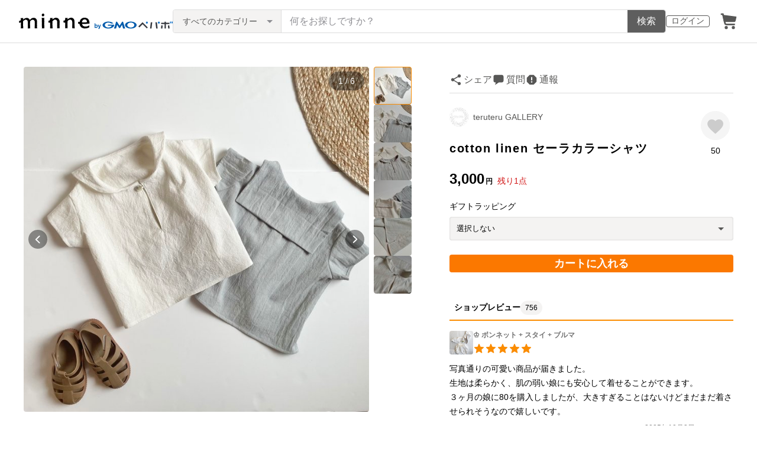

--- FILE ---
content_type: text/html; charset=utf-8
request_url: https://www.google.com/recaptcha/api2/anchor?ar=1&k=6LedJIkqAAAAAO-ttCgbSiz-7ysINpolVR9_xc6R&co=aHR0cHM6Ly9hc3NldHMubWlubmUuY29tOjQ0Mw..&hl=en&v=TkacYOdEJbdB_JjX802TMer9&size=invisible&anchor-ms=20000&execute-ms=15000&cb=d7vw44led1y9
body_size: 45576
content:
<!DOCTYPE HTML><html dir="ltr" lang="en"><head><meta http-equiv="Content-Type" content="text/html; charset=UTF-8">
<meta http-equiv="X-UA-Compatible" content="IE=edge">
<title>reCAPTCHA</title>
<style type="text/css">
/* cyrillic-ext */
@font-face {
  font-family: 'Roboto';
  font-style: normal;
  font-weight: 400;
  src: url(//fonts.gstatic.com/s/roboto/v18/KFOmCnqEu92Fr1Mu72xKKTU1Kvnz.woff2) format('woff2');
  unicode-range: U+0460-052F, U+1C80-1C8A, U+20B4, U+2DE0-2DFF, U+A640-A69F, U+FE2E-FE2F;
}
/* cyrillic */
@font-face {
  font-family: 'Roboto';
  font-style: normal;
  font-weight: 400;
  src: url(//fonts.gstatic.com/s/roboto/v18/KFOmCnqEu92Fr1Mu5mxKKTU1Kvnz.woff2) format('woff2');
  unicode-range: U+0301, U+0400-045F, U+0490-0491, U+04B0-04B1, U+2116;
}
/* greek-ext */
@font-face {
  font-family: 'Roboto';
  font-style: normal;
  font-weight: 400;
  src: url(//fonts.gstatic.com/s/roboto/v18/KFOmCnqEu92Fr1Mu7mxKKTU1Kvnz.woff2) format('woff2');
  unicode-range: U+1F00-1FFF;
}
/* greek */
@font-face {
  font-family: 'Roboto';
  font-style: normal;
  font-weight: 400;
  src: url(//fonts.gstatic.com/s/roboto/v18/KFOmCnqEu92Fr1Mu4WxKKTU1Kvnz.woff2) format('woff2');
  unicode-range: U+0370-0377, U+037A-037F, U+0384-038A, U+038C, U+038E-03A1, U+03A3-03FF;
}
/* vietnamese */
@font-face {
  font-family: 'Roboto';
  font-style: normal;
  font-weight: 400;
  src: url(//fonts.gstatic.com/s/roboto/v18/KFOmCnqEu92Fr1Mu7WxKKTU1Kvnz.woff2) format('woff2');
  unicode-range: U+0102-0103, U+0110-0111, U+0128-0129, U+0168-0169, U+01A0-01A1, U+01AF-01B0, U+0300-0301, U+0303-0304, U+0308-0309, U+0323, U+0329, U+1EA0-1EF9, U+20AB;
}
/* latin-ext */
@font-face {
  font-family: 'Roboto';
  font-style: normal;
  font-weight: 400;
  src: url(//fonts.gstatic.com/s/roboto/v18/KFOmCnqEu92Fr1Mu7GxKKTU1Kvnz.woff2) format('woff2');
  unicode-range: U+0100-02BA, U+02BD-02C5, U+02C7-02CC, U+02CE-02D7, U+02DD-02FF, U+0304, U+0308, U+0329, U+1D00-1DBF, U+1E00-1E9F, U+1EF2-1EFF, U+2020, U+20A0-20AB, U+20AD-20C0, U+2113, U+2C60-2C7F, U+A720-A7FF;
}
/* latin */
@font-face {
  font-family: 'Roboto';
  font-style: normal;
  font-weight: 400;
  src: url(//fonts.gstatic.com/s/roboto/v18/KFOmCnqEu92Fr1Mu4mxKKTU1Kg.woff2) format('woff2');
  unicode-range: U+0000-00FF, U+0131, U+0152-0153, U+02BB-02BC, U+02C6, U+02DA, U+02DC, U+0304, U+0308, U+0329, U+2000-206F, U+20AC, U+2122, U+2191, U+2193, U+2212, U+2215, U+FEFF, U+FFFD;
}
/* cyrillic-ext */
@font-face {
  font-family: 'Roboto';
  font-style: normal;
  font-weight: 500;
  src: url(//fonts.gstatic.com/s/roboto/v18/KFOlCnqEu92Fr1MmEU9fCRc4AMP6lbBP.woff2) format('woff2');
  unicode-range: U+0460-052F, U+1C80-1C8A, U+20B4, U+2DE0-2DFF, U+A640-A69F, U+FE2E-FE2F;
}
/* cyrillic */
@font-face {
  font-family: 'Roboto';
  font-style: normal;
  font-weight: 500;
  src: url(//fonts.gstatic.com/s/roboto/v18/KFOlCnqEu92Fr1MmEU9fABc4AMP6lbBP.woff2) format('woff2');
  unicode-range: U+0301, U+0400-045F, U+0490-0491, U+04B0-04B1, U+2116;
}
/* greek-ext */
@font-face {
  font-family: 'Roboto';
  font-style: normal;
  font-weight: 500;
  src: url(//fonts.gstatic.com/s/roboto/v18/KFOlCnqEu92Fr1MmEU9fCBc4AMP6lbBP.woff2) format('woff2');
  unicode-range: U+1F00-1FFF;
}
/* greek */
@font-face {
  font-family: 'Roboto';
  font-style: normal;
  font-weight: 500;
  src: url(//fonts.gstatic.com/s/roboto/v18/KFOlCnqEu92Fr1MmEU9fBxc4AMP6lbBP.woff2) format('woff2');
  unicode-range: U+0370-0377, U+037A-037F, U+0384-038A, U+038C, U+038E-03A1, U+03A3-03FF;
}
/* vietnamese */
@font-face {
  font-family: 'Roboto';
  font-style: normal;
  font-weight: 500;
  src: url(//fonts.gstatic.com/s/roboto/v18/KFOlCnqEu92Fr1MmEU9fCxc4AMP6lbBP.woff2) format('woff2');
  unicode-range: U+0102-0103, U+0110-0111, U+0128-0129, U+0168-0169, U+01A0-01A1, U+01AF-01B0, U+0300-0301, U+0303-0304, U+0308-0309, U+0323, U+0329, U+1EA0-1EF9, U+20AB;
}
/* latin-ext */
@font-face {
  font-family: 'Roboto';
  font-style: normal;
  font-weight: 500;
  src: url(//fonts.gstatic.com/s/roboto/v18/KFOlCnqEu92Fr1MmEU9fChc4AMP6lbBP.woff2) format('woff2');
  unicode-range: U+0100-02BA, U+02BD-02C5, U+02C7-02CC, U+02CE-02D7, U+02DD-02FF, U+0304, U+0308, U+0329, U+1D00-1DBF, U+1E00-1E9F, U+1EF2-1EFF, U+2020, U+20A0-20AB, U+20AD-20C0, U+2113, U+2C60-2C7F, U+A720-A7FF;
}
/* latin */
@font-face {
  font-family: 'Roboto';
  font-style: normal;
  font-weight: 500;
  src: url(//fonts.gstatic.com/s/roboto/v18/KFOlCnqEu92Fr1MmEU9fBBc4AMP6lQ.woff2) format('woff2');
  unicode-range: U+0000-00FF, U+0131, U+0152-0153, U+02BB-02BC, U+02C6, U+02DA, U+02DC, U+0304, U+0308, U+0329, U+2000-206F, U+20AC, U+2122, U+2191, U+2193, U+2212, U+2215, U+FEFF, U+FFFD;
}
/* cyrillic-ext */
@font-face {
  font-family: 'Roboto';
  font-style: normal;
  font-weight: 900;
  src: url(//fonts.gstatic.com/s/roboto/v18/KFOlCnqEu92Fr1MmYUtfCRc4AMP6lbBP.woff2) format('woff2');
  unicode-range: U+0460-052F, U+1C80-1C8A, U+20B4, U+2DE0-2DFF, U+A640-A69F, U+FE2E-FE2F;
}
/* cyrillic */
@font-face {
  font-family: 'Roboto';
  font-style: normal;
  font-weight: 900;
  src: url(//fonts.gstatic.com/s/roboto/v18/KFOlCnqEu92Fr1MmYUtfABc4AMP6lbBP.woff2) format('woff2');
  unicode-range: U+0301, U+0400-045F, U+0490-0491, U+04B0-04B1, U+2116;
}
/* greek-ext */
@font-face {
  font-family: 'Roboto';
  font-style: normal;
  font-weight: 900;
  src: url(//fonts.gstatic.com/s/roboto/v18/KFOlCnqEu92Fr1MmYUtfCBc4AMP6lbBP.woff2) format('woff2');
  unicode-range: U+1F00-1FFF;
}
/* greek */
@font-face {
  font-family: 'Roboto';
  font-style: normal;
  font-weight: 900;
  src: url(//fonts.gstatic.com/s/roboto/v18/KFOlCnqEu92Fr1MmYUtfBxc4AMP6lbBP.woff2) format('woff2');
  unicode-range: U+0370-0377, U+037A-037F, U+0384-038A, U+038C, U+038E-03A1, U+03A3-03FF;
}
/* vietnamese */
@font-face {
  font-family: 'Roboto';
  font-style: normal;
  font-weight: 900;
  src: url(//fonts.gstatic.com/s/roboto/v18/KFOlCnqEu92Fr1MmYUtfCxc4AMP6lbBP.woff2) format('woff2');
  unicode-range: U+0102-0103, U+0110-0111, U+0128-0129, U+0168-0169, U+01A0-01A1, U+01AF-01B0, U+0300-0301, U+0303-0304, U+0308-0309, U+0323, U+0329, U+1EA0-1EF9, U+20AB;
}
/* latin-ext */
@font-face {
  font-family: 'Roboto';
  font-style: normal;
  font-weight: 900;
  src: url(//fonts.gstatic.com/s/roboto/v18/KFOlCnqEu92Fr1MmYUtfChc4AMP6lbBP.woff2) format('woff2');
  unicode-range: U+0100-02BA, U+02BD-02C5, U+02C7-02CC, U+02CE-02D7, U+02DD-02FF, U+0304, U+0308, U+0329, U+1D00-1DBF, U+1E00-1E9F, U+1EF2-1EFF, U+2020, U+20A0-20AB, U+20AD-20C0, U+2113, U+2C60-2C7F, U+A720-A7FF;
}
/* latin */
@font-face {
  font-family: 'Roboto';
  font-style: normal;
  font-weight: 900;
  src: url(//fonts.gstatic.com/s/roboto/v18/KFOlCnqEu92Fr1MmYUtfBBc4AMP6lQ.woff2) format('woff2');
  unicode-range: U+0000-00FF, U+0131, U+0152-0153, U+02BB-02BC, U+02C6, U+02DA, U+02DC, U+0304, U+0308, U+0329, U+2000-206F, U+20AC, U+2122, U+2191, U+2193, U+2212, U+2215, U+FEFF, U+FFFD;
}

</style>
<link rel="stylesheet" type="text/css" href="https://www.gstatic.com/recaptcha/releases/TkacYOdEJbdB_JjX802TMer9/styles__ltr.css">
<script nonce="O51t5k-1QMz0yrsL3f0IdQ" type="text/javascript">window['__recaptcha_api'] = 'https://www.google.com/recaptcha/api2/';</script>
<script type="text/javascript" src="https://www.gstatic.com/recaptcha/releases/TkacYOdEJbdB_JjX802TMer9/recaptcha__en.js" nonce="O51t5k-1QMz0yrsL3f0IdQ">
      
    </script></head>
<body><div id="rc-anchor-alert" class="rc-anchor-alert"></div>
<input type="hidden" id="recaptcha-token" value="[base64]">
<script type="text/javascript" nonce="O51t5k-1QMz0yrsL3f0IdQ">
      recaptcha.anchor.Main.init("[\x22ainput\x22,[\x22bgdata\x22,\x22\x22,\[base64]/[base64]/[base64]/[base64]/[base64]/[base64]/[base64]/[base64]/[base64]/[base64]/[base64]/[base64]/[base64]/[base64]/[base64]\\u003d\\u003d\x22,\[base64]\\u003d\x22,\x22QcORL8OCLcKvDyLDs8OdXFtzJyBDwoJIBBF8JsKOwoJ8aBZOw6Isw7vCqybDklFYwqN0bzrClcKZwrE/GMOfwoohwpDDlk3CsxFUPVfChMKOC8OyP3rDqFPDjBc2w7/CoVp2J8KRwrN8XAHDiMOowovDo8OOw7DCpMOHf8OAHMKYe8O5ZMO8wrREYMKcdSwIwoDDpGrDuMK1RcOLw7gEeMOlT8Osw6JEw701wr/CncKbfSDDuzbCnDQWwqTCnG/CrsOxTsO8wqsfUsKmGSZXw4AMdMONCiAWT0dbwr3CkcKKw7nDk3M8R8KSwqNnIUTDiiQNVMOicMKVwp9KwpFcw6F9wpbDqcKbAMONT8KxwrTDj1nDmEUqwqPCqMKPK8OcRsObb8O7QcOxOsKASsOpIzFSfsO3OAtNFEM/[base64]/[base64]/[base64]/e8K1IkbChxrDsEotesKfTVzCoRJkPcKnOsKNw4nCgQTDqFgHwqEEwq1Bw7Nkw7vDtsO1w6/DvMKFfBfDpiA2U21rFxI/[base64]/RRdteEDDk8OZD8O/[base64]/wqLDhMOtw4PCo8OTw7DChMKRw7ILw7fCrcK3G8KpwrLCuydQwo8TXnbCm8Kww53DvcK8LsO4fU7DucOyehrDu07Dt8K7w6AuJMK2w6nDt3jCu8KDQClTJMKkNcKmwofDtcO1wqUmwp/[base64]/wqvDr0csKQpRV0nDll/CpVXCosODwoDDs8KlGsK2IUBKwofDjgkIGcKhw4rCgxF3DX3Doz1iwpItA8KTLm/Dr8OYFcOiTGRSMgZHIcK3DyXDiMKrw6EpESMawoLCtBNcwobDtsKKRT8zMjlyw6Ixwq7DjMOuwpTCgTLDssKfEMO6wonDiCjDg1HCsRgcfsKoVmjDmcOtZ8OBwogIwp/CnQTDiMKjwo1rwqdHworChz9YFMKzQXgOw6QNw5IawqPDqxUqdsOAw7tJwrXChMOyw7nCr3AjLUnCnMKPwoosw6nCqzxmXMO1PsKow7Nmw50ISQvDocOKwojDrxJUw7fCpG4Pw63DtWkuwo7Dl2d8wrtdGBnCn2bDqcKzwqLCjMK+wrR/w6TCq8KoeWDDlsKlXsKSwpJWwpEhw6/CgDMwwpI8wpPDixZEw4bDrsOXwo9hfAzDnVIlw4rChG/Dg1rCmcO1JsKzW8KLwrHCpcKqwqfCmsKgIsK8wqrDm8Kaw4FSw5JCRgwATEEJdMOhchzDj8KcV8Kdw49XLwNawpx4MsOXIcOPecOWw5MewpdRM8OIwolJF8Ksw6Q+w7BFScKNWMOMP8OCOE5JwpPCnVHDt8KewprDpcKMecK6ZFA+OmUoXlJ5wr0/[base64]/R3kQwqYXaFAtJ8Kuw5XCgSTDvMK4wo19c8KFCTU5w7fDpHzDoTDCjkrCvsO9wpRJZMO+woHCisK2EMKuw7xMwrXCumLDqMK7bcOtwox3wpBqfRoJwpDCr8OIV3hNwqJ7w6fCjFZkw4wEODFhw7ANw5fDocOyPGQRRhLDmcOUwrNpfsK3worDucKoEMKWUsO0IMKKER/CgcOqwrTDmsOuKBI6N1HClX5LwoPCpFLCnsO5KMOFAsOiT3RxJ8K8w7DDq8O8w690A8OaZcKSQsOsNMOXwpwQwr8Gw5nCl00HwqTDs3BvwpHCijF3w4vDh2s7WlduIMKUw6MPAMKofsOpdMO2MsO/bEU4woh6JjjDr8OMwp7Dh0DCnXIcwqFHGcOpfcKMwpTDpTB2WcO8wp3CqRFOwoLCq8OSwrMzw4PCtcOBVTHCnMKTGns6w4rDisK8w64kw4gkw7HDsyhDwq/DpnxTw6TChsOrNcKpwoElaMKTwrRbwqIUw5rDkMOnw6xiP8O8w67CncKpw794wpfCg8OYw6jDmlzCuTtSNRnDhkZPeAFcI8KfXsOCw7UVw4N8w57DthILw6QYwr7Duw7ChcK0wp3DsMOjKsOaw6ZwwoRdN25BMcO4w6w8w7PDvMOxwp7CkW/CtMObTiMaYsK5KFhjdhQkeTLDsyU9w6bCmXQgHMKRH8O/w43Clk3CkEcUwqpob8ODCyZwwotyM2fDk8Ozw4FpwpZ8RlrDr0ITccKPw65lAsOGB33Cs8KgwpjDiyTDhMOJwqBcw6Izb8OpdsKKw6/[base64]/DtsKLwrjCjwlLw6LCpMOYW1DDmsKWWMO9YsO4wo3DrAXCtgxIbH7CiGgZwrXCnDBHccKtG8KIZ33Dk2/DkH0Rc8O5HMK8wojCnnlww4nCscK8wrlyJQPDnmZFNQfDvBYRwqfDuHbCoGXDrBlJwqEmw7/Do0RqAxABZMKiOkw2asO3woYCwrk8w48Gwp8BXjHDgh5Vf8OBcsKsw6zCsMORw7HCr2IUbsOYw7sGVcOxCGIdek8nwoswwphmw7XDtsKhO8OEw7PCjcO/TD8fPljDhMKvwopsw5lawr7CnhfCt8KQw49Uwp/CuyvCr8OyEFgyNWTDo8OFbTZVw5nCvwvCuMOgw5xxP3IMwqh9AcO9RcOsw4EjwqsYH8KDw7/Cv8OkGcKdw7tKRSLCsV9TBsK9XzvCo2IPwo7CkkQvw5hFF8K7T2rChT7DhsOrZnDCgFgAw6FrVsKeK8KYbEgAc07CtU3ChsKTC1TClV7DqUh6L8KMw7Qmw4jCjcK2ZTQhIzURBcOCw7/DssOVwrTDoU5+w502b2nCjMOXUmXDm8O/w7hKLsOSw6zCikAhWsKzB1/DqSTCscKuTzxiw5ZnTknDkB8GwqvDtAXCj2pKw5k1w5jCsH1cVsK8AMKSwoMow5smwqsVw4bDk8ORwq3DgxzDv8OiHSzDq8OtSMKERl7CsgoNwrRdOcKiwr/Dg8OlwqpPw55mwoAkHivDoE7CjDEhw7fDmMO3U8OqC1kQwrR9w6DChsKLw7PCocKuw7/DgMKAwq9Fwpc6LhIBwoYAUcOTw7DDqQZKCjIpKMO3wojDp8KAO0/DhR7DsyJ9CcOSw6/DucKuwqrCiVIYwobCkMOCVcOlwoMpLUnCuMONYkM/w5TDtx/DkQRWwplHWU0HZFTDmmnCp8KgWxLDqsKHw4IWT8Kew73Dq8Ouw6/DncKMwrHCpTTDhnvDksOOSXfDscOrUx/[base64]/CnA54wp3Do8KqJsKEPyLCtRLCoVRPwqZXw5ciB8OUA1FrwrLChMOzwr7DrcOlwp/[base64]/w6TCgjLDk8ONSUE+wpQGwoU8woZ3D30vwqw0w6LDtHJ+KMOAZMKJwqdodF0hJxXCsA02wo7DmE7DgcKVYVzDrcOUK8K8w5zDkcORXcOSEsOuKH7ChsKzNS1EwosCf8KOMMOfwprDnCc7NknCjzMYw5N+wr0Kfk8XHsKdX8Kqwocew4QIw69CN8KvwpN+w4FCasKQF8K/wq8zw47CmMO+PBZqQTfCkMOzw7vDlcOPw6LDiMOCwotpASnDvMOGWsKQwrPCtHAWIMKFw4kTEEPDrsKhwqDDuHrCosOyCSnCjgTCk0s0RsOSXV/DkMOSw59Uw7jDin9nLzEWRsOowrspccKgw5tAUlHCkMKqYQzDpcOVw5MTw7vDlcKsw6h0XzE0w4fCpCxTw6UsWDsTw5rDocOcw7/Dp8OwwqANwrfDhzFbw6PDjMKxPsOgwqVoccKYXRTCrX/CrcOuwr7Co3tzesO0w4QOTE8/WkHCgcOHa0PDiMKrwqALw7dNLUrDtARdwp3Cq8KJw7TCk8Ksw7pJeEcGCmUPewTCnsOdV3pSw7nCsiTCt0EUwoMKwr8QwoXDkMKuwqMPw5vCmcK+wojDig/DiAXDhh1jwo5qHUPCucO2w4jCgMKCwpnCj8OPVcKNb8OHw5fCnV/CksK3wr8Xwr/[base64]/Dm0cpwrUiBcO0wolrPMORQsO5w6bDg8OqFSfCtcKvw7lNwq1CwoHDk3EYOUHCqsO5wrHCnil3a8OxwovCn8K1PSrDmMOPw5BWXsOYw4MHEsKRw6QoHsKdbxrCpMKQJcOeTXjCvXgiwo8wQ1/CucKMwpXDgsOYw4TDs8O3Tkcrwp7Dt8KIwpwTbEXDhMOkRmvDhsOEbWrDm8O6w7gbYsOPTcKywpctbTXDhsKXwrbDvHDCn8KAw6TDuVXDmsKtw4QKU0YyJw8Aw7jDrcODP2/[base64]/[base64]/CgcOoOcKgwohGwpcBw6Y3wpXDoMO/w47DlMKhOMK2GgUwDDJQQcKHw59/w7dxw5EOwpnDkB57YgEJU8KNXMKOfkHDn8O6JWAnwpbCv8OWw7HCuW/Dv0HCvMODwq3DpsKjw7U5wr/[base64]/Dm3fCpHYXdjDCsAHDnFRMOGpTScKGRMOUw4hQF1bCpxlkLsKjfBpxwqZJw5bDssO7KsKmwozDscKaw7Fgw458F8Kkdn/DvcOKYsODw7rDpErCgMKgwoYtN8OQGi/CrsO0IGUgDcOHw4zCvCnDncO0GxkiwrfCoEbClsOQwoTDj8KofC7Dp8KowqLDplfCh1oOw4bDksKowqgaw7QRwpTCjsKvwqDCt3PDhcKOwpvDv2l/wp5Lw5QHw6bDtsKJZ8Kfw7Fzf8KOb8KYQgrDnMKSwqwtwqfCiDrCjSc9R0zCkxsFwrzDvxA/YirCni/[base64]/DvRslIgh+JsOww7Uuw57DigrDucKRCsOefMOicHh/woptMyBpVX9Qwr4sw7/[base64]/CgDkybgxdwo3CmcOxwrwNw6UbwrHCnjNyw7/DjcO0wqQiKXXDhMKIBFJ/PX/DusKFw7UKw71EBMKKSTnCnU0gfcKiw7/Dk2l0MFwTw43Cmgphw5EswoDCvWPDmkM7IsKmUH7CoMOwwrY9Sj7DoR/CjT5TwqPDk8KMecOFw65Tw6LCiMKOJm1qN8KXw7XCqMKNN8OSdRbCj0hqK8Kdw5DCiBlBw7QnwoA/QWvDo8KJWQ/[base64]/K8KVwrfDp8Ktw6PCuibCqx0HFwfCowpWJmHCksOQw5oowpXDv8Kyw4vDrlUhwqoAPhrDg2EmwqHDiRXDp2NnwpHDhlrDngfCqsKbw4AnBsOAG8OBw4nDpMK0VHkIw77DicOqDjcqcMO/RT/DryAowq/DvwhyXsOFwoh+ORjDoCNCw73DmMOFwpcqwqxgwq3DvMOiwooWEWPCmjdMwrJWw7nChMOURsK3w4nDvsKQORY1w6A4HcK9DDDCoGF3XQ7ChcKDch7CrMK3w7bCkxRkwo/CicO5wpQgw5PCssKOw5HDrsKrFMK0JXJjd8O3wqghWHbDusOBwqHCsmHDhMO/w5PCjMKnSExYWzrDvmbCi8KNGwXCkj3DiC3Dk8OBw6lEwqN8w7zCmsKRwpnCh8KGUWLDqsOQw65ZAiI0wos6ZMOkFMKIYsKowodPwq3Du8Oyw7JPd8KdwrjDkQEgwozDgcO4CsKsw64XfsOJT8KwKsO3K8O/w5DDsFzDhsKSK8KDXTnDqRrDhEZ2wo98w4HCrVfCgHPDrMKhdcOVMiXDocOjNsKSVcOSNifCr8ONwrvDmn9qH8K7PsKlw4HCmhfDlMO5wo/CqMK3RsKtw6DCv8O1wqvDlDEREsKJaMOgJiQzQ8OuZAbDlyDDpcK9fMKbZsKpwqvCqMKPDynCiMKRw63CkzNqwq7CsmgfTsOfTQ5ywpLDrC3DmMKxwr/CjsO5w646BsO4wqXCr8KCBcO5woYawq3Cm8KfwozDhsO0I0Qgw6NmYkLCvVjCqEjDkSXDnkzCqMOYSFZWw6HDt3fChVcFOFDCisOqScK+wrjCmsKbY8OywrfDuMKsw41NfBA+DnoODyspw4TDn8O8wozDs3YCBxRdwqzDhCBMdcOfUV5AdsKnP1c/CzbCucOsw7FSaCbCtW7Dg0PDosKMYsOtw6BLacOlw7HDnkPClQPCtw3Dv8KNAG9vwoIjwqrCuV3DsxU1w59DCBI7XcK2DMOwwpLCm8OgZx/DvsKrZ8KMwoJSFsOUw7obwqTDoDskGMKsUhIdbMOywqk4w5jChH3DjEtyASfDisKhw5lZw57ChGvDlsKIwr5ewr1OfS/DsSpqw5XDs8KiNsO1wr9KwoxMJ8O/[base64]/[base64]/[base64]/[base64]/VcO9wpnCgFsjw5cofsOzw7TCk8KWwo3CqFTCjGBnQEYRB8K3AcK8QMOjdsKGw7FDw71Zw74HecOaw6V9DcOoUWt5c8Oxw4kww5vCvSsASD1iw5d2wrvCjBJJwpPDkcO+TBUwKsKeOAjCgzzCrMKhVsONaWjDoW/DlMKxDsOuwoRjwpjDvcK4LkDDrMODeloyw74tWWXCrmjDslXDh2HDoDRJwrQtwoxMw4hBwrEDw7DCt8KrRsO6fcOVwqXCvcOfw5dUP8OCTRrCk8KxwonDq8KRwpw6A0TCuALCqsONPA87w6HDv8OVF1HCkA/DmSR4wpfDuMO8WUtXR1puwrU/w5rCggAww4IFeMOwwoIXw6sxw7TDqj9qwr49w7HDrm4WFMKvKMOSWUTDkmxVdsONwro9wrTClDVpwrJ/[base64]/w5RAB8K5wqlhw48SCcKfahrCucKxw7bDosKSworDnilPw4YsE8OPw5/[base64]/Ci8K7wqNzw6J5w7/Dn34GYWjCu8ONAsO2w7VZw5PDoh3CtBU4w7Byw47ChBbDrhMUIMOIHGrDi8K+DSHDowQaD8Ofwo7Dk8KYXMKwNklCw64CfcKAwp3CkMKiwqPDnsKkZx1gwoTCkhooV8OOw6XCsDwcUgLDvcKXwrs0w4PDs1t3NsKKwrLCoQvDrWhPwojDhcK7w4/[base64]/DqH93YsKOaiM4w6TClMOrwrDDv2pWO8OJDcOvw69nUcOrNnxpwosCQ8Kcw6pVw69CwqjCsFBiwq7CgMKDwo3CrMOSeGkWJcOXBBnDgGXDtT1gwofDoMKhwrTDgGPDkcKnAVrDgsKEwqvCqMO/aQXCllnClncbwrnDo8OkJsKHccKuw61/wqTDoMODwqBZw7/CjMKNw5zCrCbDo213TcO9wq01J1fCrMKywpTCj8O2woTDmk7DtMO1woXCt1bDm8Orw7TCl8KRwrBrOQ8UMMOZwqc1wqpWFsOoLRU+eMKTJWPCgMK5N8KQwpXCuQPDv0ZIAjUgwpXDmDVcQkzCosO7NgfDnsKewotOYy7DuCnDtMKlw48+w6PDg8OsTT/[base64]/CkXDDnsO8EWPCs0jDtgZbJcOpwrfDg2ANw5DCiMKVCWpbw4jDg8OBYcKOBT/[base64]/[base64]/[base64]/wrkQw7FUwpnDhMOVdHEVWcK/w6jClS3CpjzCl8KNwoXCkElQTXYmwqB2wqbCjELDjGrCoQ8OwoLCoUzDuXTCug/[base64]/NcK4wqbCpcONw6U/w6h2IMKBwo7DhMKjf8OVwp7DszvDqirChMOiwrvDngo/LQ9RwofDjyXDqsOVEiHCtQNOw7nDuDXCqR4Qwo55wrzDm8OjwoRpwp/CtwzDv8O5wpMjFg4pwqgtKsKxwqjChGbCnFjClh/CuMK6w7l5woHDlcK3wrfDrAZtZcOUwp3Dp8KDwqkwL2vDr8Opwpw3UcKtw6/CmsKzw4nDssO1w6jDrQrDrcKzwqBfw6x/w6wSJ8OXc8Kow7gcL8KSw5nCvsOMw6kWEwMeUjvDn0nCkErDikfCsFRUQsKOYsOyC8KdRQdNw4g0CGTClzfCs8OXN8Klw5DCpn5Awpd8OMO7N8Kuwp8ETsKAcMK9ADFJw6F8VA59eMOTw7PDgBLCshFXwq7DnMKBb8O5w5rDiB/CkcKzY8OwHD1zT8KbUBVJwoY0wr48w6lzw7cLw6tKfMOywosxw6rDv8OBwr0gwqvDiG0BVsKicMOVP8K/[base64]/w5XCg8OQPxfCqBsOw47ClcKsGALCksKuwqrDg3XClcOKK8O4e8OaRMK2w6TCi8OGCsOEwpB/w7pKC8Odw6VfwpkOYmprwol5w5XDuMO9wptQwozCj8OhwqVBw57DhWfDosKAwpHDsUgoZsKow5rDpUNKw6BCbsO7w5cIAMKiKwdow7g6OsOvVDQ2w7kLw4Rjwq5DRzpfNDrDm8OJQCDCqRYww4HDrsKSw7PDm3DDtl/Cq8KSw68Bw4HDqEVrJsOhw50sw7LCkA/ClDDCl8Otwq7CqT7CkcKjwr/Dsm7Dr8OFwqHClsKtw6LCqnUUcsOsw5g8w4vCssOucEvCisKUCmXDvh7DrgUswrDDtQXDsnPCr8KDE0fCkMKbw7RCQ8K4RyQwORfDkFErwogAAR3CmR/DvsK3wrw6wppxw79/PsOGwoVmLsKFwqw8aBJCw7rDnMOJAMOJZxs3woFwbcKjwqt0ERZmw7/[base64]/wq/DhXk6H8KGw45GO3NxCnJkHnQRw7cZT8ObCcOYaAPCvMOYXFzDiwXCo8KgIcOyB2UHRMOsw7RKTsO4bifDvcOgFMK/w7Fowq0tJHHDnsOmbMKNEgPCpcO/woggw7cgwpDCjsOxwqslEkMoH8KZwrYTJMOuwoQZwoJ3wo9NPMKVYlDCpMOlDMK5csO9IRLCj8O3wr/CncOuSkZGwoHDqgsLXyTDgUrCuAgww6vDuQrCkgg2LVLCkEdEw4DDmMOHw73Csiwtw4zCr8ONw4fClzgxPMKhwotDwoBwH8OJOhrCh8OOJsO5IlvCk8Kvwpgnw5JYDcKew7DCrkMXwpbDtsOHCHnCmRoLwpRUw6/CrsKGwoQ+wp/DjVgkw7xnw4xXNi/CuMOZB8KxI8KvEcOeIcKbAHtySCZFQVvCo8OlwpTCnXpOwqJOwqXDosODWMK/wofCoQFBwrtYd1rDmC/DqDc0w5QCETDDiwI6wqpFw5d5GsKeSkBMw4kPP8O2LXocwqs3w5HCgBEfw4BPw6Iww4DDgzBaKxFtIsKXSsKVLsKqfXJRUsOmwrDDq8Oiw5kjHsKMP8KTw7vDj8OrNsKCw5bDsmU/[base64]/DnxtuwpVPw6cVwqkdw4XCoMKMwonDskfDuXnDjERmeMKCTsO8wpRuw4zCl1fDssOrQMKQw54sQWojw4YTw68HVsKWwpwtPj1pw6DCgkBPUMKZaGHCvzZNw6gkRCHDoMO7ccOAwqbCrnANwo/DtMKrdhHDpllew6QXG8KfQsOCfgt0JcK7w5/DocOwMQJiQxM+wozCmnrCnmrDhsOFWB0mB8KVP8O2wp9rLsOMw4PCgTHDsCHChTLCoWBGwoFMTntzwqbCgMOtdljDi8Ouw6vCo0xcwo0qw6fDuQ/Dp8KgW8KCwqDDu8K+w5DDgSTDjMK0wrdNIgrDiMKfwrbDvgl8w5phJhvDoQdibcOOw4jDiFJdw7xEIFDDoMO+eUlWVlcMw7nCu8OpfWDDrTx9wrB+w5bCkMOGZsK9L8KYw6cOw6pIacKBwp/Cm8KfZADCpFLDrSEIwqnCpjBLScKESSBnIk1TwqfCgsKlOEh3VAjCicK0wo5Tw7fCtsOveMO/asKBw6bCq1FpG1jCtCY6w6QTw4/DlMOOejl5wpTCs0t0w4DCicOLH8OnXcKbRQhZwq3DjhLCvUrCvTteCcKsw7J4WDU9wrN5TA/DsSc6dMK/wqzCkjlPw6fCnx/Co8O2wq7DmhnDvMK2IsKlw5nCvWnDosO+wo3DlmjCvD54wrYcwpsyHErCp8Ozw4HDq8OuFMO+EC/CtMO8YDw4w7BdTh3DvSrCs3BCNMOKZwfDrHHCm8Kowo/CgcOdVXE7wpTDn8KmwoFTw44Xw7PDkjrCk8KOw6xfw6FNw65awphfGMKbB0zDtMOWw7fDvsOaFMKnw7DDvUFccMOsVXvCvE9Af8OaFsOrw6FyZl5tw5UpwrTCmcOLel/Dj8OFPsOKJsOAw5bCoQp1RcKbwrlpDFHCjDjDphLDo8Kcw4F+FHzCpsKMwpnDnDpBUsOyw7bDrMKbaj3Dm8Oew60ZMHcmw5Uaw4rCmsKNM8KTwo/ChsKlw7cJw4FkwrUTw4zDgcKCY8OfQUPCvsKtXRUDNHPCnSItQwrCqcKQasOOwr0rw7Nvw5xpw5HCkcOOwrhKw6nDu8K9w7RnwrLDg8OgwqJ+CsOlGMK+YsOjLiVGGynDlcO2dsKFwpTDk8Kfw53Ds2oWwrXDqGAJJQLDqlnChw3CmMOzQknCq8KjFgpBw4/Ck8KiwrlSUsKKwqEtw4obw70tFj4wbsKtwq8JwqfChFzDlsKTLRLCuBHDisKYwrhhYUpMG1zCuMKjQcKTPsKSDsOCwocEwrPDmsO9NcOTwpBaMsOEGX7DuwRHwqDDrsOEw4QMw73Du8KlwrshWsKBe8KIKsK7dMOdNi7DnF1mw79Iw7rCkwtXwozCnsK/[base64]/wqBzJCcUTAATwrzDicKOEcKfHcOlCinCrwTCnMOCR8KkEkJZw5PDkcOvfcOSwrEfFcKDDUDCtsO4w53Cq3vCnT5bwqXCq8Oow7JgT2Vqd8K6eA7DljHCikcFwpfDisK0w7PDuRXCpCh1eEN5cMKPwqo4HcOPw75XwptTNsKkw4DDo8OZw68Yw5/[base64]/DnMKgwpNZwplLVMOKGsOow7LDhGpMXghfwq/[base64]/DosKveGjDvG7CgxY0w4zCnMKrH8OCwrcbw7t/wqzCm8O3VsOzVlHCksKFw7LDrw/[base64]/DiDLCoiNww4XDj1Qrwq3CucKseMOQTsKuw5vDiXhca27DgEdewpJFVC/CvzwpwoPCicKeYkliwoAdw6lLwoMKwqkpPsOWA8KVwoh6wr8EeGbDmF87LcO5wrHCqht6wqMYwozDusOvBcKDMcO6F0ELwpEbwo/ChcO1fcKYIjQvJsOWPD3DimXDjEvDicKGf8Ocw70PP8Orw5/CtHUBwrbCrcOKXsKgwo/[base64]/[base64]/fXJiUyU0L8KswpN8EcO0MnhRw7Yiw4nCi2vCg8OPw78IGFFpw58gw5FZw7TDoS7CncOCw6Aww6Ynw53Dl0xcZ2HDlznDpGxzaFZDScK4w71yFcOrw6XCscKJLsKlwq7CocKkSg5zPnTDjcOZw55OVEPDnRgqfX1bRcKUC3/ClcKow4c2ehV9axHDqsKrJcKsPMKnw4bCjcOOK2LDoETDmTA+w6vDisO8fUrCvysfWmrDhAsww6g4GsOGBzfDgibDk8KSWEozFVbCtiAXw4w9XFxqwrVLwrJ8QxHDu8OnwpHClXEsR8KiFcKZeMOCe1sOPMKNK8KMwpV/[base64]/IsKkwpnDhismwovDn2zCvcKBL8OowqoiFcOrZSZ+OsK/w6Riwr3DgBLDlsKQw57DhcKbw64/wpfCg3DDnsK/LsKNw6jDksOJw57CjmPCoxlFK0rCkQk0w7QcwqTCvm7Dm8KZw4XCvz0rLsOYw43DpsKrAMOiwqwYw5XDvsKQw5vDosOhwoPDtsOtJR0jZzwKw7Bsd8O3IMKPUxVdQTdJw53DmcOIwqZ8wqzDlD4Owps7wqzCvSPCkSpjwo/DpBHCgMKsahpRZQHCgsKccMO1wohrc8KowoDCpDPCv8KFKsOvPDHDoScEwq3CugHCjxYPa8K2woHCrijCnsOQecKcMFxGX8O0w4xzCiDCoQjCtWhNGMOFD8OGwozDrnPDp8OjHyTDpwLCklhmeMKcwoLDhy3Cry3CoE3Du17DlGfClRpdIyPDhcKNXMOtwp/CusK7SCw/wqXDksOjwoAHTxoxD8KOwpFCEcOmw69ww5/DscKhB0ZYwrDCmhhdw4TDs0cSwpUvw4YAZijCs8Onw4DCh8KzSzHCrlPCt8KpGMO1w51VH3XCkknDrxNcFMOZwrcpFsKPCVXCvFjDn0RJw45vcgjDjsKHw69owofDih7DtkVaajB4GsKweRAowrJ+M8OnwpQ/w5lvCx0pw6FTw53DvcOIbsOQw4DDqHbDuG94GX3Dl8Oydy15worDrhzCgMKHw4cXRx/Cm8O5CGDDqMOwC3Q8UMKGf8Olw4tPRVTCtcONw7DDonXCpcO1fMK1MMKHesOYXjo7EsONwqzDvlkHwpoWCHzDsQ/DrR7CqsOtEygXw4bDlcOuwpvCjMOEwqUVwpw7w50Bw5Bjwo4YwobDn8Khw79/w5xPTXbCvcKEwpQ0wo9Zw55oPsOsFcKQwqLCusO2w7I0AgzDqcOWw7nCm2TDmcKtw7DCksODwp0pDsOsccKTMMOKesK0w7ErRMOCXT1yw6LDny9iw49kw63DtR3CkcOTc8KMRT/[base64]/IyfDs8KlwpJlwokbAcK3w7YxFEQeCifDuFNfwqzCmcKDw7/[base64]/DmcKiAMKkKMO5w5vCh8OealDDo8OcwrnDkhl5wphGwrnCncKGHsKWE8OyFQA6woNCVcK4KFAhwq/CszrDml9Bwpp6LxjDvsKAI2dDOwLDu8OmwoU4PcKqw7HCgcKRw6TDsh5eS2LCnMO+wrvDnkc5wo7DoMOzwoIEwqrDvMKzwpLCscKvDxIbwr/[base64]/a8Olb2HDvGbCqcKiPggbQsKAMMKHwqvDnDzDjWsrw6nClsOnUcKiw4jCiX3CisO+w5/DkMODO8OswrDCoipHw7MxHsKlwpHCmnJGMy7DjhUSwqzDncKue8K2w6HDv8KLBcKjw7VyUsOMS8K6JsK+LWw+wrRRwrB9woxdwrvDllJgwp1jalzCvXw9wqjDmsOrDRpFPExzYmHDgcOiw6/CoSl6w49jNFBMQSJSwr97UwIpOVgUCl/CjD9Dw6rDoiHCiMK3w6vCjldJBUkVwqDDh2XCpMObw7Rhw5Zcw6fDv8K3wp87CTLDhMKJwqp1w4dawp7CrsOFw4zDmD4UbC52wq8GUXdiai3CvMKYwo1ac3ZgLEEAwpnCskXCtD/[base64]/DnRDCt8Ktw63CkTQ/AGvDtMKkwqp+w4DCnMO9wqvDrn3CkkgoRXt/GMOQwrkoO8Kew5/DlcObeMKPTsKVwqB8w5zDlkDCr8O0K2k9WzvDiMKrVMO2wpTCocORchTCu0bDmh8xw4TCsMOew6QawpXCmXbDn1bDviEaFSFNUMKyasOnYMORw5cmw7Y/MgLDnUMWw5csEUvDsMK+wqpedcO0wpEzUBhDwpxSwoUtacOtPkrDqEoaSsOlPFY/O8Kowpk4w7vDuMKBZi7DqF/DhDDCpMK8DQrCosOzw4PDkFTCjsOJwoLDskhQw4LCicOQBzVaw6Q8wrQJLTvDnGIID8OfwrY/w4zCuRI2wq9hQcKXEcKSwrnCisK/wojCtnYuwoYIwqfDisOWwq/[base64]/[base64]/DhMOJcMKQwprCqMK1wq/[base64]/Dt0fDv8OYEsOEbwDDlcKDwp3Dk8KOw6cqw4/CkcOXwpLCtnNEwo9QM1zDocK8w6bCl8KyTCcHFSExw7MNZcKRwqtgGMOPw7DDjcO7wqHDmsKPwoVRwrTDmsKuw6NHwpl1wqLCqzY1ecKhQ09KwoDDjsOgwrNEw6ILwqfDgRQ/[base64]/CucOpw77DusKnXMOPw5PCkMKwQsOVw6PDg8KcwqfCvkA3ZMKaw5XDoMKWw4E+OmdaYsKLwp7DpEVTw4JHw5LDjhR3w7LDlU/CiMKFw57CjMOKwpDDjMOeZcOJEMO0R8OOwqVvw5NAwrF1w5vCu8O2w6UIYcKNbWjCnSTCvj3DmsKXwp7Cq1XCjsKzMRNDfwbCsjHDk8KtAsK5RWXDosKVLUkGRsO4ZEHClcKXNcOiw6paQlMdw6PDn8OxwrzDvR0dwoXDqMK3a8K/IMOHYznDojFMVD/ChE3ChgXDhgcUwrZNHcOCw558IcOPdsKQKsO8wqcODGjDt8Oew6xoPsKbwqBlwpbCsQZOwoTDuhVEInUCB1/Cv8Omw5MgwpfDsMKCwqVnw4jDolE0w54PSMKBcsOzasKZwpfCncKZFjjCk0YLwrJhwqMawr4nw4MZF8OOw5bCoBYHPMOLGUPDncKOd33DkmJERxPDgBfDtRvCrMKOwqU/wrJaC1TDvysww7nChsK6wrw2fcKWeE3DnR/Dn8Kiw5gGY8KSw4dOcMKzwo3CgsKKwr7DpsK3wo0Pw6gof8KMw44fwpHDkwhaM8O/[base64]/CiVx4wp7DkcOONywGBMKzw6ZCHn/DlHfDucKpwr83wpfCm1XDisK7w4QodgQNwrtbw6bChMKsbcKowozDiMKnw7Anw57DmMOUwqoMDMKiwrlUw4bCiB45JQYWw6LDnXY9w6vCksK3N8Oqwo9FFcOnUsOLwro0wpHDq8OKwr3DjS/DqwTDnCrDnlPCtsOEUG3DnMOFw5kzQFDDhinChGbDixfClwMZwr/[base64]/DgwfCgsKCWsOeOXsRMl41wo7DnMOLw58xwpMgw5xaw4w8CGcFAVAAwr3DuDd+e8K2wqTCnsOlXinCrcOxZwwww793NMOyw4PDv8Omw4cKJGszw5MuQcOnUCzDoMK7w5Z0w5/[base64]/wpvCn8OywolqCcOzH2vCmDdmwrxiw79zBcKGCiV6A1bCj8KWUSJOH30iwr0CwpvDuBzCkndDwrc/K8OJW8OqwpNJQsOfFDgawobCm8KmdcO7wrzDvT1bE8OXw53ChMOxRh7DuMOyAMOdw6jDjcKTEMOaV8OUw5rDvnENw6ojwq3CpE9rUcKDZzZ2w5TCmhzCvsKNVcOaQsO9w7/CncOXRsKHwqrDg8O1wq1Ufmslw5jCl8K5w4RMeMOEWcKjwogdVMK6wqZyw47CvsOyYcO1w47Dq8KhJmbDmSXCpMK+wr3Ck8KgalV4K8OVXcOVwpUlwpY1KkMjAQ18wq7Cj1rCtcK+XCLDsFDClmdrSD/DmHUVI8K+e8OGWkXCv1fDosKIwoF/wrErNB7DvMKRw7EfRlTDuw/DkFZeIcO9w7XDiBpNw5vCicOVHHRow5/CrsOZV0/CvkIOw5h4W8KQacOZw6LDplrDvcKGwrjCusKiwpYoLcOWwozCm0otw4/DosKETCXDg0ssBhTDj1jDq8OkwqxJGTbDl07DrcOCwoA5wovDnGbDljEAwpHChz/[base64]/w6/Clx7DvEEQGR0bcEDCiMKkwonCsh4BTMOhA8O+w63DrMOdC8OSw7cFCsKSwrQVwpBLwq/CgcKWBMKmwrfDnsK/HcO1w6fDhsO0w5LDjUzDsDA+w7BKCMKOwprCgsKtOMK0w57DqcOaAAFvw5/[base64]\x22],null,[\x22conf\x22,null,\x226LedJIkqAAAAAO-ttCgbSiz-7ysINpolVR9_xc6R\x22,0,null,null,null,1,[21,125,63,73,95,87,41,43,42,83,102,105,109,121],[7668936,122],0,null,null,null,null,0,null,0,null,700,1,null,0,\[base64]/tzcYADoGZWF6dTZkEg4Iiv2INxgAOgVNZklJNBoZCAMSFR0U8JfjNw7/vqUGGcSdCRmc4owCGQ\\u003d\\u003d\x22,0,1,null,null,1,null,0,0],\x22https://assets.minne.com:443\x22,null,[3,1,1],null,null,null,1,3600,[\x22https://www.google.com/intl/en/policies/privacy/\x22,\x22https://www.google.com/intl/en/policies/terms/\x22],\x22cg3EAzLbCQPzileN7756SCiX39PCHwsL7BW9h1gqMsA\\u003d\x22,1,0,null,1,1764031375656,0,0,[211],null,[41],\x22RC-ljNSV_puqrZ1MQ\x22,null,null,null,null,null,\x220dAFcWeA5CFgzeju1Pr4M7V2ibMMZ4n0OXxA5SsGk3IZg7d4n7t6-UbgSwmH7ooQa3X-_U9lGquXFoRE59tDbjTI6p8qrPTqDU9g\x22,1764114175784]");
    </script></body></html>

--- FILE ---
content_type: text/css; charset=UTF-8
request_url: https://assets.minne.com/_next/static/css/4493a059ed5e1708.css
body_size: 8827
content:
.MinneAd_background-wrapper__vXfSI{position:relative;height:0;width:100%;padding-top:120%;text-align:center;background-image:url(https://static.minne.com/files/minne/object/project/p-footerAppDownload/background_small@2x.png);background-size:contain;background-repeat:no-repeat;background-position:bottom;background-color:#e9e9e9}@media screen and (min-width:600px){.MinneAd_background-wrapper__vXfSI{height:340px;padding-top:0;text-align:left;background-image:url(https://static.minne.com/files/minne/object/project/p-footerAppDownload/background_large.png)}}@media screen and (min-width:1100px){.MinneAd_background-wrapper__vXfSI{height:400px}}.MinneAd_contents-wrapper__DMFJj{position:absolute;text-align:center}@media screen and (max-width:599px){.MinneAd_contents-wrapper__DMFJj{top:0;right:0;bottom:0;left:0;width:100%;height:100%;padding:1.8rem 1rem;box-sizing:border-box}}@media screen and (min-width:600px){.MinneAd_contents-wrapper__DMFJj{max-width:50%;top:35%;left:43%}}@media screen and (min-width:1100px){.MinneAd_contents-wrapper__DMFJj{top:36%;left:46%}}.MinneAd_heading__9UJk5{font-size:1.375rem;line-height:1;font-weight:400;color:#141414}@media screen and (min-width:600px){.MinneAd_heading__9UJk5{font-size:1.75rem}}.MinneAd_description__IU2_l{line-height:1;font-size:.875rem;font-weight:700;margin-top:.675rem}.MinneAd_buttons__QmnVq{display:flex;justify-content:center;margin-top:1.25rem}.MinneAd_download-button__NJCt1{display:block}.MinneAd_download-button__NJCt1+.MinneAd_download-button__NJCt1{margin-left:1rem}.MyDrawer_background__1xnBo{position:fixed;z-index:1001;top:0;left:0;width:100vw;height:100vh;background-color:#000;opacity:.72}.MyDrawer_drawer__UP8wY{position:fixed;z-index:1002;background-color:#fff;transition:height .2s}.MyDrawer_bottom__o7Iy3{bottom:0;left:0;width:100vw}.MyDrawer_right__Pwj2J{top:0;right:0;height:100vh}.MinneFooter_container__4qQmB{padding:1rem 1rem 1.5rem;background-color:#f4f3f2}@media screen and (min-width:600px){.MinneFooter_container__4qQmB{padding-bottom:2.5rem}}@media screen and (min-width:800px){.MinneFooter_container__4qQmB{padding-inline:2.5rem}}.MinneFooter_sitemap-nav__5L6oK{padding-top:1.5rem}@media screen and (min-width:600px){.MinneFooter_sitemap-nav__5L6oK{display:flex;flex-wrap:wrap;justify-content:space-between;max-width:1280px;margin:0 auto;gap:2rem 0}.MinneFooter_sitemap-list-group__idcc6{width:calc(25% - 1rem)}}@media screen and (min-width:1100px){.MinneFooter_sitemap-list-group__idcc6{width:calc(20% - 1rem)}}.MinneFooter_sitemap-list-group__idcc6+.MinneFooter_sitemap-list-group__idcc6{margin-top:1.75rem}@media screen and (min-width:600px){.MinneFooter_sitemap-list-group__idcc6+.MinneFooter_sitemap-list-group__idcc6{margin-top:0}.MinneFooter_sitemap-list-group__idcc6.MinneFooter_fluctuate-position__R3ml4{order:1}}.MinneFooter_sitemap-list-heading__M0bfu{font-size:100%;font-weight:400;margin:0;font-weight:700;color:#575756;font-size:1rem}.MinneFooter_sitemap-list-heading--alliance__y65W2{margin-top:1.75rem}.MinneFooter_sitemap-list__pt2Tf{list-style:none;padding:0;margin:1rem 0 0}.MinneFooter_sitemap-item__TX0o8+.MinneFooter_sitemap-item__TX0o8{margin-top:.875rem}.MinneFooter_sitemap-link__n9TXa{color:inherit;text-decoration:none;color:#575756;opacity:1;transition:opacity .3s ease;font-size:1rem}.MinneFooter_sitemap-link__n9TXa:hover{opacity:.5}.MinneFooter_sitemap-link__n9TXa.MinneFooter_sns-link__IJ7yh{display:flex;align-items:center}.MinneFooter_sns-link-text__r3rDb{margin-left:.5rem}.MinneFooter_service-nav__xh5j4{margin-top:2.5rem}@media screen and (min-width:600px){.MinneFooter_service-nav__xh5j4{max-width:1280px;margin-left:auto;margin-right:auto}}.MinneFooter_minne-logo__G8v69{opacity:1;transition:opacity .3s ease}.MinneFooter_minne-logo__G8v69:hover{opacity:.5}.MinneFooter_service-menu-list__HHSB8{list-style:none;padding:0;margin:.875rem 0 0 -.375rem;display:flex;flex-wrap:wrap}.MinneFooter_service-menu-item__yTO5g{font-size:.75rem}.MinneFooter_service-menu-link__Vuza3{color:inherit;text-decoration:none;display:inline-block;padding:.25rem .375rem;color:hsla(0,0%,8%,.6);transition:opacity .3s ease}.MinneFooter_service-menu-link__Vuza3:hover{opacity:.5}.MyButton_button__MW8sy{border:none;cursor:pointer;border-radius:.25rem;padding-inline:.75rem;display:inline-flex;align-items:center;box-sizing:border-box;font-family:inherit;gap:.25rem;text-decoration:none}button.MyButton_button__MW8sy:disabled{cursor:not-allowed;opacity:.38}.MyButton_button__MW8sy:focus{border-radius:.25rem}.MyButton_fullWidth__fDqLZ{display:flex;justify-content:center;width:100%}.MyButton_xs__lBbS1{font-size:.75rem;line-height:1.25rem;padding-block:.125rem}.MyButton_s__Ni4bk{font-size:.875rem;line-height:1.5rem;padding-block:.25rem}.MyButton_m__sITbk{font-size:1rem;line-height:1.5rem;padding-block:.5rem}.MyButton_l__lSQEn{font-size:1.125rem;line-height:1.75rem;padding-block:.625rem}.MyButton_xl__sRxov{font-size:1.3125rem;line-height:2rem;padding-block:.75rem}.MyButton_outline__4wilu{background-color:#fff;border:1px solid #141414;color:#141414}.MyButton_outline__4wilu:hover:not(:disabled){background-image:linear-gradient(hsla(0,0%,8%,.04),hsla(0,0%,8%,.04))}.MyButton_primary___ysiK{background-color:#141414;color:#fff;font-weight:700}.MyButton_primary___ysiK:hover:not(:disabled){background-image:linear-gradient(hsla(0,0%,100%,.08),hsla(0,0%,100%,.08))}.MyButton_orange__8GEII{background-color:#fb7800;color:#fff;font-weight:700}.MyButton_orange__8GEII:hover:not(:disabled){background-image:linear-gradient(hsla(0,0%,100%,.08),hsla(0,0%,100%,.08))}.MyButton_textDark__3OHCN,.MyButton_text__aRM3u{background-color:transparent;color:#141414}.MyButton_textDark__3OHCN:hover:not(:disabled),.MyButton_text__aRM3u:hover:not(:disabled){background-image:linear-gradient(hsla(0,0%,8%,.04),hsla(0,0%,8%,.04))}.MyButton_textDark__3OHCN{color:#fff}.MinneSearchBox_container__T5FQu{max-width:80rem;height:2.5rem;margin:0 auto}.MinneSearchBox_search-form__rI_wT{display:flex;border:1px solid #ddd;border-radius:.25rem}.MinneSearchBox_category-select___9g9P{display:none}@media screen and (min-width:600px){.MinneSearchBox_category-select___9g9P{display:block;position:relative;overflow:hidden;border-right:1px solid #ddd;opacity:1;transition:opacity .3s ease}.MinneSearchBox_category-select___9g9P:hover{opacity:.5}.MinneSearchBox_category-select___9g9P:focus-within{outline:2px solid #fb8c00;border-radius:.25rem}}.MinneSearchBox_select-box__dG5lB{-webkit-appearance:none;-moz-appearance:none;background:none;border:none;border-radius:0;font-family:inherit;margin:0;padding:0;position:absolute;top:0;right:0;bottom:0;left:0;width:100%;height:100%;appearance:none;cursor:pointer;opacity:0}.MinneSearchBox_selected-category-label__rQgzG{display:inline-block;font-size:.875rem;height:calc(2.5rem - 2px);line-height:calc(2.5rem - 2px);padding:0 2.5rem 0 1rem;white-space:nowrap;color:#575756;background-color:#f4f3f2;border-radius:.25rem 0 0 .25rem}.MinneSearchBox_selected-category-label__rQgzG:after{content:"";position:absolute;top:0;right:0;background-image:url(https://static.minne.com/files/minne/icon/icon-arrow-down-gray.svg);background-position:50%;background-repeat:no-repeat;background-size:1.5rem;width:calc(2.5rem - 2px);height:calc(2.5rem - 2px);pointer-events:none}.MinneSearchBox_search-text__LWRrg{position:relative;flex:1 1}.MinneSearchBox_search-text__LWRrg:after{display:block;content:"";position:absolute;top:0;left:0;background-image:url(https://static.minne.com/files/minne/icon/icon-search.svg);background-position:50%;background-size:1rem;background-repeat:no-repeat;width:calc(2.5rem - 2px);height:calc(2.5rem - 2px)}@media screen and (min-width:600px){.MinneSearchBox_search-text__LWRrg:after{display:none}}.MinneSearchBox_text-field__MY3wQ{-webkit-appearance:none;-moz-appearance:none;appearance:none;background:none;border:none;border-radius:0;margin:0;width:100%;border-radius:.25rem;height:calc(2.5rem - 2px);padding:0 .875rem 0 2.5rem;font-size:1rem;font-family:inherit;color:#575756;background-color:#f4f3f2;box-sizing:border-box;cursor:pointer}.MinneSearchBox_text-field__MY3wQ:hover{cursor:pointer}.MinneSearchBox_text-field__MY3wQ:focus{cursor:text}.MinneSearchBox_text-field__MY3wQ::placeholder{color:#8e8e93}@media screen and (min-width:600px){.MinneSearchBox_text-field__MY3wQ{border-radius:0;height:calc(2.5rem - 2px);padding:0 .875rem;background-color:#fff}}.MinneSearchBox_submit-button__cvy6R{display:none}@media screen and (min-width:600px){.MinneSearchBox_submit-button__cvy6R{display:block;-webkit-appearance:none;-moz-appearance:none;appearance:none;background:none;border:none;border-radius:0;font-family:inherit;margin:0;vertical-align:middle;height:calc(2.5rem - 2px);line-height:calc(2.5rem - 2px);padding:0 1em;white-space:nowrap;color:#fff;background-color:#5e5e5e;font-size:1rem;border-radius:0 .25rem .25rem 0;cursor:pointer}}.MinneSearchBox_suggestions-wrapper__ojoIH{position:absolute;width:calc(100% + 2px);left:-1px;top:calc(2.5rem - 2px);z-index:8}.MinneSearchBox_suggestions-list__0dhhq{list-style:none;margin:0;padding:0;background-color:#fff;border:1px solid #ddd}.MinneSearchBox_suggestion-item__Ko0Bo+.MinneSearchBox_suggestion-item__Ko0Bo{border-top:1px solid #ddd}.MinneSearchBox_suggestion-link__JStrX{-webkit-appearance:none;-moz-appearance:none;appearance:none;background:none;border:none;border-radius:0;font-family:inherit;margin:0;width:100%;text-align:left;color:#575756;display:block;padding:.5rem 1rem;background-color:#fff;transition:background-color .3s ease}.MinneSearchBox_suggestion-link__JStrX:hover{background-color:#f4f3f2}.MinneAppBanner_root__nFzoE,.MinneReviewStarRating_star-rating__vd50U{display:flex;align-items:center}.MinneAppBanner_root__nFzoE{background-color:#f4f3f2;justify-content:space-around;padding-top:.75rem;padding-bottom:.75rem}.MinneAppBanner_close-button__MIkvH{display:flex;align-items:center;background-color:transparent;border:none;cursor:pointer;-webkit-appearance:none;-moz-appearance:none;appearance:none}.MinneAppBanner_close-button__MIkvH:after{content:"";background-image:url(https://static.minne.com/files/minne/icon/icon-close-lightgray.svg);background-repeat:no-repeat;background-size:contain;position:absolute;width:16px;height:16px}.MinneAppBanner_app-info___M4Gt{display:flex;align-items:center}.MinneAppBanner_app-icon__Ev38Q{position:relative;width:3rem;height:3rem;border-radius:.625rem;overflow:hidden;margin-right:1rem}.MinneAppBanner_app-detail__EowrA{display:flex;flex-direction:column;gap:.25rem}.MinneAppBanner_title__DPPU_{margin:0;font-size:.75rem;color:#000}.MinneAppBanner_review__m_g55{margin:0;font-size:.625rem;color:#8e8e93}.MinneAppBanner_install-link__Cy5zL{color:inherit;text-decoration:none;display:flex;justify-content:center;align-items:center;background-color:#fb7800;width:7rem;height:2rem;color:#fff;font-size:.75rem;line-height:.875rem;font-weight:700;border-radius:.25rem}.MinneAppBanner_install-link__Cy5zL:hover{opacity:.75}.MinneUserMenu_container__jJQ_i{background-color:#fff}.MinneUserMenu_section___I4Ku+.MinneUserMenu_section___I4Ku{border-top:.0625rem solid #ddd}.MinneUserMenu_header__PSiVz{display:flex;align-items:center;gap:1rem;padding:1.5rem 1rem}.MinneUserMenu_menu-list__RgAYd{list-style:none;margin:0;padding:.5rem 0}.MinneUserMenu_list-item__r8qCU{font-size:1rem}.MinneUserMenu_link__udLnJ{color:inherit;text-decoration:none;display:block;padding:.5rem 1.5rem;color:#575756;background-color:transparent;transition:background-color .2s ease-in-out}.MinneUserMenu_link__udLnJ:hover{background-color:rgba(0,0,0,.05)}.MinneUserMenu_image__TbeR1{color:inherit;text-decoration:none;display:block;padding:.5rem 1.5rem;opacity:1;transition:opacity .2s ease}.MinneUserMenu_image__TbeR1:hover{opacity:.75}.MinneUserMenu_text__spHxA{flex:1 1}.MinneUserMenu_name__WnX1s{color:#575756;font-weight:700}.MinneUserMenu_button__BYJm9{color:inherit;text-decoration:none;font-size:.875rem;display:inline-block;margin-top:.25rem;color:#fb8c00;padding:.125rem .5rem;border-radius:.25rem;border:.0625rem solid #fb8c00;opacity:1;transition:opacity .2s ease-in-out}.MinneUserMenu_button__BYJm9:hover{opacity:.5}.MinneHeader_headerLinksContainer__Onw6G{border-bottom:1px solid hsla(0,0%,8%,.1)}.MinneHeader_headerLinks__68WES{display:flex;align-items:center;justify-content:space-between;max-width:80rem;padding-inline:1rem;margin-inline:auto}@media screen and (min-width:1100px){.MinneHeader_headerLinks__68WES{padding-inline:2rem}}.MinneHeader_snsLinks__faNc9{display:flex;align-items:center}.MinneHeader_snsLinks__faNc9>a{display:grid;place-items:center;padding:.5rem .25rem}.MinneHeader_snsLinks__faNc9>a:hover{background-color:#fafafa}.MinneHeader_avatar-image__i5_XI,.MinneHeader_icon-image__aNKOe{width:2rem;height:2rem;vertical-align:bottom}.MinneHeader_list-item__J0y5m button,.MinneHeader_list-item__J0y5m button div,.MinneHeader_list-item__J0y5m>a,.MinneHeader_list-item__J0y5m>a div{transition:opacity .2s ease-in-out}.MinneHeader_list-item__J0y5m button div:hover,.MinneHeader_list-item__J0y5m button:hover,.MinneHeader_list-item__J0y5m>a div:hover,.MinneHeader_list-item__J0y5m>a:hover{opacity:.8}.MinneHeader_minne-header__6tYNv{position:relative;border-bottom:1px solid #ddd}.MinneHeader_minne-header__6tYNv.MinneHeader_minne-header-shop__sFcfC{border-bottom:none}.MinneHeader_container__tLbFp{max-width:80rem;padding:1rem;margin:0 auto;display:flex;flex-wrap:wrap;justify-content:space-between;align-items:center}@media screen and (min-width:1100px){.MinneHeader_container__tLbFp{padding:1rem 2rem;flex-wrap:nowrap;gap:3rem}}.MinneHeader_container__tLbFp.MinneHeader_container-shop__7mwJc{max-width:1100px}.MinneHeader_menu-list__VIISh{order:2;position:relative;display:flex;flex-wrap:wrap;justify-content:space-between;align-items:center;list-style:none;padding:0;margin:0}@media screen and (min-width:1100px){.MinneHeader_menu-list__VIISh{order:3}}.MinneHeader_floating-menu__JZ4S3{position:absolute;top:2.5rem;right:-1rem;width:100vw;z-index:16;box-shadow:0 1px 8px rgba(0,0,0,.16)}@media screen and (min-width:600px){.MinneHeader_floating-menu__JZ4S3{max-width:20rem}}.MinneHeader_list-item__J0y5m{margin-right:1rem}.MinneHeader_list-item__J0y5m:last-of-type{margin-right:0}.MinneHeader_list-item__J0y5m button,.MinneHeader_list-item__J0y5m>a{text-decoration:none}.MinneHeader_list-item__J0y5m.MinneHeader_hidden-on-small-screen__Zb5hE{display:none}@media screen and (min-width:600px){.MinneHeader_list-item__J0y5m.MinneHeader_hidden-on-small-screen__Zb5hE{display:block}}.MinneHeader_flat-button__iwRCC{padding:.5rem 0;font-size:.875rem;color:#575756}.MinneHeader_avatar-frame__AoxKu{-webkit-appearance:none;-moz-appearance:none;appearance:none;background:none;border:none;border-radius:0;font-family:inherit;margin:0;padding:0;cursor:pointer;display:block;height:auto;box-shadow:inset 0 0 0 1px #ddd;border-radius:50%;overflow:hidden}.MinneHeader_avatar-image__i5_XI,.MinneHeader_icon-image__aNKOe{position:relative}.MinneHeader_outline-button__cr8Tf{font-size:.875rem;white-space:nowrap;display:inline-block;padding:0 .5rem;color:#575756;border:1px solid;border-radius:.25rem;cursor:pointer}.MinneHeader_minne-logo__bCnrs{order:1;display:inline-block;position:relative;height:2rem;width:11.25rem}@media screen and (max-width:329px){.MinneHeader_minne-logo__bCnrs{width:8.8rem}}@media screen and (min-width:600px){.MinneHeader_minne-logo__bCnrs{width:16.25rem}}.MinneHeader_minne-logo__bCnrs.MinneHeader_minne-logo-shop__xHLoZ{width:150px;height:32px}@media screen and (min-width:980px){.MinneHeader_minne-logo__bCnrs.MinneHeader_minne-logo-shop__xHLoZ{width:190px;height:40px}}.MinneHeader_search-box__XfHAx{order:3;width:100%;display:block;margin-top:1rem}@media screen and (min-width:1100px){.MinneHeader_search-box__XfHAx{margin-top:0;width:auto;flex:1 1;order:2}}.MinneHeader_cart-count__X1nUK{display:block;position:absolute;background-color:#fb8c00;top:-.5rem;right:-.5rem;min-width:1.3rem;height:1.3rem;line-height:1.4rem;border-radius:50%;color:#fff;font-size:small;text-align:center}@media screen and (min-width:1100px){.PepaboFooter_pepaboFooter__1K_CR .__pepabo-footer,.PepaboFooter_pepaboFooter__1K_CR .gmoGroupSecurity_box{max-width:1300px}}.PepaboFooter_pepaboFooter__1K_CR .__pepabo-footer{padding-inline:calc(1rem - 10px)}@media screen and (min-width:800px){.PepaboFooter_pepaboFooter__1K_CR .__pepabo-footer{padding-inline:calc(2.5rem - 10px)}}.MinneBeltBanner_container__n0dZi{display:block}.MinneBeltBanner_image-wrapper__YhVuD{display:flex;justify-content:center}@media screen and (min-width:800px){.MinneBeltBanner_image-wrapper__YhVuD{max-height:3.125rem}}.MinneBeltBanner_large-banner__Avcck{display:none}@media screen and (min-width:800px){.MinneBeltBanner_large-banner__Avcck{display:flex}}.MinneBeltBanner_small-banner__S26jk{display:flex}@media screen and (min-width:800px){.MinneBeltBanner_small-banner__S26jk{display:none}}.MinneBreadcrumb_list___TJxt{list-style:none;margin:0;padding:0;display:flex;align-items:center;flex-wrap:nowrap;overflow-x:auto;gap:.25rem}@media screen and (min-width:800px){.MinneBreadcrumb_list___TJxt{overflow-x:hidden;max-width:100%}}.MinneBreadcrumb_listItem__OCzle{font-size:.75rem;line-height:1.25rem;display:flex;align-items:center;flex-wrap:nowrap;flex-shrink:0;gap:.25rem}@media screen and (min-width:800px){.MinneBreadcrumb_listItem__OCzle{font-size:.875rem;line-height:1.5rem}}.MinneBreadcrumb_listItem__OCzle:last-child{flex:0 1}@media screen and (min-width:800px){.MinneBreadcrumb_listItem__OCzle:last-child{flex:1 1;min-width:0}}.MinneBreadcrumb_withSeparator__JBzq6:before{content:"";width:1rem;height:1rem;background-image:url(https://static.minne.com/files/minne/icon/icon-chevron-right-gray600.svg);background-size:contain;background-repeat:no-repeat;background-position:50%;flex-shrink:0}@media screen and (min-width:800px){.MinneBreadcrumb_withSeparator__JBzq6:before{width:1.25rem;height:1.25rem}}.MinneBreadcrumb_link__h92O3{color:inherit;text-decoration:none;color:#141414;text-decoration:underline;text-underline-offset:.2em}.MinneBreadcrumb_current__Mw1Fs{color:hsla(0,0%,8%,.6);white-space:nowrap}@media screen and (min-width:800px){.MinneBreadcrumb_current__Mw1Fs{overflow:hidden;text-overflow:ellipsis}}.MyModal_opened__PSRQX{position:fixed;top:0;right:0;bottom:0;left:0;width:100%;height:100%;z-index:2147483647;overflow:auto}.MyModal_closed__7tV2U{display:none}.MyModal_modal-scrim__cWl35{width:100%;height:100%;background-color:rgba(0,0,0,.6)}@font-face{font-family:swiper-icons;src:url("data:application/font-woff;charset=utf-8;base64, [base64]//wADZ2x5ZgAAAywAAADMAAAD2MHtryVoZWFkAAABbAAAADAAAAA2E2+eoWhoZWEAAAGcAAAAHwAAACQC9gDzaG10eAAAAigAAAAZAAAArgJkABFsb2NhAAAC0AAAAFoAAABaFQAUGG1heHAAAAG8AAAAHwAAACAAcABAbmFtZQAAA/gAAAE5AAACXvFdBwlwb3N0AAAFNAAAAGIAAACE5s74hXjaY2BkYGAAYpf5Hu/j+W2+MnAzMYDAzaX6QjD6/4//Bxj5GA8AuRwMYGkAPywL13jaY2BkYGA88P8Agx4j+/8fQDYfA1AEBWgDAIB2BOoAeNpjYGRgYNBh4GdgYgABEMnIABJzYNADCQAACWgAsQB42mNgYfzCOIGBlYGB0YcxjYGBwR1Kf2WQZGhhYGBiYGVmgAFGBiQQkOaawtDAoMBQxXjg/wEGPcYDDA4wNUA2CCgwsAAAO4EL6gAAeNpj2M0gyAACqxgGNWBkZ2D4/wMA+xkDdgAAAHjaY2BgYGaAYBkGRgYQiAHyGMF8FgYHIM3DwMHABGQrMOgyWDLEM1T9/w8UBfEMgLzE////P/5//f/V/xv+r4eaAAeMbAxwIUYmIMHEgKYAYjUcsDAwsLKxc3BycfPw8jEQA/[base64]/uznmfPFBNODM2K7MTQ45YEAZqGP81AmGGcF3iPqOop0r1SPTaTbVkfUe4HXj97wYE+yNwWYxwWu4v1ugWHgo3S1XdZEVqWM7ET0cfnLGxWfkgR42o2PvWrDMBSFj/IHLaF0zKjRgdiVMwScNRAoWUoH78Y2icB/yIY09An6AH2Bdu/UB+yxopYshQiEvnvu0dURgDt8QeC8PDw7Fpji3fEA4z/PEJ6YOB5hKh4dj3EvXhxPqH/SKUY3rJ7srZ4FZnh1PMAtPhwP6fl2PMJMPDgeQ4rY8YT6Gzao0eAEA409DuggmTnFnOcSCiEiLMgxCiTI6Cq5DZUd3Qmp10vO0LaLTd2cjN4fOumlc7lUYbSQcZFkutRG7g6JKZKy0RmdLY680CDnEJ+UMkpFFe1RN7nxdVpXrC4aTtnaurOnYercZg2YVmLN/d/gczfEimrE/fs/bOuq29Zmn8tloORaXgZgGa78yO9/cnXm2BpaGvq25Dv9S4E9+5SIc9PqupJKhYFSSl47+Qcr1mYNAAAAeNptw0cKwkAAAMDZJA8Q7OUJvkLsPfZ6zFVERPy8qHh2YER+3i/BP83vIBLLySsoKimrqKqpa2hp6+jq6RsYGhmbmJqZSy0sraxtbO3sHRydnEMU4uR6yx7JJXveP7WrDycAAAAAAAH//wACeNpjYGRgYOABYhkgZgJCZgZNBkYGLQZtIJsFLMYAAAw3ALgAeNolizEKgDAQBCchRbC2sFER0YD6qVQiBCv/H9ezGI6Z5XBAw8CBK/m5iQQVauVbXLnOrMZv2oLdKFa8Pjuru2hJzGabmOSLzNMzvutpB3N42mNgZGBg4GKQYzBhYMxJLMlj4GBgAYow/P/PAJJhLM6sSoWKfWCAAwDAjgbRAAB42mNgYGBkAIIbCZo5IPrmUn0hGA0AO8EFTQAA") format("woff");font-weight:400;font-style:normal}:root{--swiper-theme-color:#007aff}.swiper-container{margin-left:auto;margin-right:auto;position:relative;overflow:hidden;list-style:none;padding:0;z-index:1}.swiper-container-vertical>.swiper-wrapper{flex-direction:column}.swiper-wrapper{position:relative;width:100%;height:100%;z-index:1;display:flex;transition-property:transform;box-sizing:content-box}.swiper-container-android .swiper-slide,.swiper-wrapper{transform:translateZ(0)}.swiper-container-multirow>.swiper-wrapper{flex-wrap:wrap}.swiper-container-multirow-column>.swiper-wrapper{flex-wrap:wrap;flex-direction:column}.swiper-container-free-mode>.swiper-wrapper{transition-timing-function:ease-out;margin:0 auto}.swiper-container-pointer-events{touch-action:pan-y}.swiper-container-pointer-events.swiper-container-vertical{touch-action:pan-x}.swiper-slide{flex-shrink:0;width:100%;height:100%;position:relative;transition-property:transform}.swiper-slide-invisible-blank{visibility:hidden}.swiper-container-autoheight,.swiper-container-autoheight .swiper-slide{height:auto}.swiper-container-autoheight .swiper-wrapper{align-items:flex-start;transition-property:transform,height}.swiper-container-3d{perspective:1200px}.swiper-container-3d .swiper-cube-shadow,.swiper-container-3d .swiper-slide,.swiper-container-3d .swiper-slide-shadow-bottom,.swiper-container-3d .swiper-slide-shadow-left,.swiper-container-3d .swiper-slide-shadow-right,.swiper-container-3d .swiper-slide-shadow-top,.swiper-container-3d .swiper-wrapper{transform-style:preserve-3d}.swiper-container-3d .swiper-slide-shadow-bottom,.swiper-container-3d .swiper-slide-shadow-left,.swiper-container-3d .swiper-slide-shadow-right,.swiper-container-3d .swiper-slide-shadow-top{position:absolute;left:0;top:0;width:100%;height:100%;pointer-events:none;z-index:10}.swiper-container-3d .swiper-slide-shadow-left{background-image:linear-gradient(270deg,rgba(0,0,0,.5),transparent)}.swiper-container-3d .swiper-slide-shadow-right{background-image:linear-gradient(90deg,rgba(0,0,0,.5),transparent)}.swiper-container-3d .swiper-slide-shadow-top{background-image:linear-gradient(0deg,rgba(0,0,0,.5),transparent)}.swiper-container-3d .swiper-slide-shadow-bottom{background-image:linear-gradient(180deg,rgba(0,0,0,.5),transparent)}.swiper-container-css-mode>.swiper-wrapper{overflow:auto;scrollbar-width:none;-ms-overflow-style:none}.swiper-container-css-mode>.swiper-wrapper::-webkit-scrollbar{display:none}.swiper-container-css-mode>.swiper-wrapper>.swiper-slide{scroll-snap-align:start start}.swiper-container-horizontal.swiper-container-css-mode>.swiper-wrapper{scroll-snap-type:x mandatory}.swiper-container-vertical.swiper-container-css-mode>.swiper-wrapper{scroll-snap-type:y mandatory}.MyTooltip_tooltip__ordwJ{width:-moz-fit-content;width:fit-content;position:relative;display:grid}.MyTooltip_trigger__Fu6Q_{-webkit-appearance:none;-moz-appearance:none;appearance:none;background:none;border:none;border-radius:0;font-family:inherit;margin:0;padding:0;width:20px;height:20px}.MyTooltip_trigger__Fu6Q_ :hover{transition:opacity .3s ease;opacity:.8;cursor:pointer}.MyTooltip_trigger__Fu6Q_.MyTooltip_size-16__gUqm2{width:16px;height:16px}.MyTooltip_trigger__Fu6Q_.MyTooltip_size-18__eicyF{width:18px;height:18px}.MyTooltip_message__ON_yE{padding:1rem;background-color:#575756;border-radius:.25rem;width:auto}@media screen and (min-width:600px){.MyTooltip_message__ON_yE{width:20rem}}.MyTooltip_message__ON_yE{position:absolute;z-index:2147483647;min-width:12rem;max-width:calc(100vw - 2rem);text-align:left;box-sizing:border-box}.MyTooltip_message__ON_yE p{margin:0;font-size:.875rem;font-weight:400;color:#fff;white-space:normal}.MyTooltip_is-open__jGt3A{visibility:visible;opacity:1}.MyTooltip_is-close__tswn_{visibility:hidden;opacity:0}.MinneFavoriteButton_button__N_H50{-webkit-appearance:none;-moz-appearance:none;appearance:none;background:none;border:none;border-radius:0;font-family:inherit;margin:0;padding:0;cursor:pointer;position:relative}.MinneFavoriteButton_button__N_H50:disabled{cursor:not-allowed;opacity:.6}.MinneFavoriteButton_loadingWrapper__lUjyf{width:100%;height:100%;display:grid;place-content:center}.MinneFavoriteButton_lottiePlayer__S7xWo{position:absolute;top:0;left:0;width:100%;height:100%}@media(prefers-reduced-motion:reduce){.MinneFavoriteButton_lottiePlayer__S7xWo{display:none}}.MinneFavoriteButton_lottiePlayerWrapper__35XVH{display:none}.MinneFavoriteButton_lottiePlayerWrapper__35XVH.MinneFavoriteButton_isDisplay__70DgM{display:block}.MinneProductCardLabel_label__su3iA{display:inline-block;border-radius:.25rem;font-size:.75rem;line-height:1.25rem;padding:.125rem .375rem;font-weight:600}.MinneProductCardLabel_preSale__N9niD{background-color:#3282c9;color:#fff}.MinneProductCardLabel_featured__EFSrD{background-color:#ffd2a8;color:#141414}.MinneProductCardLabel_soldOut__ugWiX{background-color:#575757;color:#fff}.MinneProductCardLabel_minneSelect__RqtpL{background-color:#ea5a00;color:#fff}.MinneStarRating_creator-average-rating__683sO{display:flex;align-items:center}.MinneStarRating_average-rating-stars__29fvM{display:none;align-items:center;color:#575756}@media screen and (min-width:800px){.MinneStarRating_average-rating-stars__29fvM{display:flex}}.MinneStarRating_average-rating-star__uSF6B{display:flex;align-items:center;color:#575756}@media screen and (min-width:800px){.MinneStarRating_average-rating-star__uSF6B{display:none}}.MinneStarRating_average-rating__L1Vs3{color:#575756;font-size:.75rem;line-height:1.1}@media screen and (min-width:800px){.MinneStarRating_average-rating__L1Vs3{display:none}}.MinneStarRating_reviews-count-pc__a6Qt2{color:#575756;font-size:.75rem;line-height:1.1;margin-left:2px;display:none}@media screen and (min-width:800px){.MinneStarRating_reviews-count-pc__a6Qt2{display:inline}}.MinneStarRating_reviews-count-mobile__6GK12{color:#575756;font-size:.75rem;line-height:1.1;margin-left:2px}@media screen and (min-width:800px){.MinneStarRating_reviews-count-mobile__6GK12{display:none}}.MinneProductCard_card__Sqh8O,.MinneProductCard_grid__u4vOU{display:flex;flex-direction:column;background-color:#fff;color:inherit;text-decoration:none;overflow:hidden;max-width:30rem;height:100%}.MinneProductCard_card__Sqh8O{box-shadow:0 1px 3px rgba(0,0,0,.24);transition:box-shadow .2s ease-in;border-radius:.25rem}.MinneProductCard_card__Sqh8O:hover{box-shadow:0 1px 8px rgba(0,0,0,.16)}.MinneProductCard_grid__u4vOU .MinneProductCard_media__i6Ch_{border-radius:.25rem;overflow:hidden;background-color:#fafafa}.MinneProductCard_media-wrapper__JOclj{position:relative;line-height:0}.MinneProductCard_product-card-label__VJhpz{position:absolute;display:block;top:.5rem;right:.5rem}.MinneProductCard_favorite-button__iX2hD{position:absolute;bottom:.5rem;right:.5rem}.MinneProductCard_product-info-wrapper__kCCVb{flex:1 1;display:flex;flex-direction:column;justify-content:space-between}.MinneProductCard_product-info-wrapper__kCCVb.MinneProductCard_for-grid__i_he2{justify-content:flex-start}.MinneProductCard_label-promotion-product__RtIRC{margin:0;color:#fff;font-size:12px;padding:0 4px;font-weight:400;line-height:20px;position:absolute;top:0;right:0;background-color:rgba(0,0,0,.4);border-radius:0 .25rem 0 .25rem}.MinneProductCard_primary-title__SDkLO{padding:.75rem}.MinneProductCard_product-title__DRbZt{display:flex;color:#141414;font-size:.875rem;line-height:1.1;align-items:center}.MinneProductCard_product-title-text__IpXRH{white-space:nowrap;overflow:hidden;text-overflow:ellipsis}.MinneProductCard_product-price__FKI0U{width:auto;margin-top:.25rem;color:#141414;font-size:.75rem}.MinneProductCard_product-price-tag__xWZpW{display:inline-block;font-weight:700;margin-right:.375rem;font-size:.875rem}@media screen and (min-width:600px){.MinneProductCard_product-price-tag__xWZpW{font-size:1rem}}.MinneProductCard_product-price-exhibiting__I3GHQ{color:hsla(0,0%,8%,.6)}.MinneProductCard_product-price-shipping__UDKa2{display:inline-block;font-size:.75rem;font-weight:400}.MinneProductCard_product-creator__2EFpl{display:flex;justify-content:space-between;align-content:flex-end;border-top:1px solid #ddd;align-items:center;padding:.5rem .75rem}@media screen and (min-width:800px){.MinneProductCard_product-creator__2EFpl{padding:.75rem}}.MinneProductCard_creator-nickname__ZfJND{white-space:nowrap;overflow:hidden;text-overflow:ellipsis;color:#141414;font-size:.75rem;margin-right:.5rem;line-height:1.1}.MinneProductCard_grid__u4vOU .MinneProductCard_primary-title__SDkLO{padding:.75rem 0 0}.MinneProductCard_grid__u4vOU .MinneProductCard_product-price__FKI0U{margin-top:.375rem;line-height:1}@media screen and (min-width:600px){.MinneProductCard_grid__u4vOU .MinneProductCard_product-price__FKI0U{margin-top:.45rem}}.MinneProductCard_grid__u4vOU .MinneProductCard_product-creator__2EFpl{border-top:none;padding:.5rem 0 0}@media screen and (min-width:600px){.MinneProductCard_grid__u4vOU .MinneProductCard_product-creator__2EFpl{padding:.6875rem 0 0}}.MinneProductCard_product-additional-info-wrapper__QvTW6{min-height:1rem}.MinneProductCard_product-additional-info-wrapper__QvTW6 .MinneProductCard_product-shipping__EMi5m{padding-top:.25rem;font-size:.75rem;font-weight:400;color:hsla(0,0%,8%,.6)}@media screen and (min-width:600px){.MinneProductCard_product-additional-info-wrapper__QvTW6 .MinneProductCard_product-shipping__EMi5m{padding-top:.4rem}}.MinneProductCard_product-additional-info-wrapper__QvTW6 .MinneProductCard_product-download-label__LULM5{color:#141414;margin-top:.5rem;display:flex;flex-direction:row;gap:.25rem;font-size:.6875rem;font-weight:400;line-height:.875rem}@media screen and (min-width:600px){.MinneProductCard_product-additional-info-wrapper__QvTW6 .MinneProductCard_product-download-label__LULM5{margin-top:.6875rem}}.MinneProductCard_product-additional-info-wrapper__QvTW6 .MinneProductCard_product-download-label__LULM5:before{display:block;content:"";aspect-ratio:1;width:1rem;background-image:url(https://static.minne.com/files/minne/icon/icon-download-black.svg);background-size:contain;background-repeat:no-repeat}.MinneProductCard_productVideo__PxIvM{position:absolute;top:0;left:0;width:100%;height:100%;border-radius:.25rem;object-fit:cover;animation:MinneProductCard_fadeIn__AGz3n .3s ease-in-out 1}@keyframes MinneProductCard_fadeIn__AGz3n{0%{opacity:0}to{opacity:1}}.MinneProductCard_videoIcon__Phd0n{position:absolute;top:8px;left:8px;border:1px solid #fff;border-radius:24px;background-color:rgba(0,0,0,.4);padding:3px}@media screen and (min-width:600px){.MinneProductCard_videoIcon__Phd0n{padding:4px}}.MinneProductCard_videoIconImageWrapper__IW0qU{width:11px;height:11px}@media screen and (min-width:600px){.MinneProductCard_videoIconImageWrapper__IW0qU{width:14px;height:14px}}.MyMenu_menu__Ubd54{position:absolute;background-color:#fff;width:max-content;z-index:100;box-shadow:0 1px 8px rgba(0,0,0,.16);border-radius:.25rem}.MyMenu_menu-list__TBeuM{list-style:none;margin:0;padding:1rem 0}.MinnePromotionProductCard_card-link__riOVw{color:inherit;text-decoration:none;opacity:1;transition:opacity .3s ease}.MinnePromotionProductCard_card-link__riOVw:hover{opacity:.5}.MinnePromotionProductCard_card__o_4Nv{display:flex;flex-direction:column;max-width:6.875rem;background-color:#fff;border:.0625rem solid #ddd;border-radius:.25rem}@media screen and (min-width:480px){.MinnePromotionProductCard_card__o_4Nv{max-width:13.75rem}}@media screen and (max-width:479px){.MinnePromotionProductCard_card__o_4Nv.MinnePromotionProductCard_order__7gSEw{max-width:none;width:90%}}@media screen and (max-width:369px){.MinnePromotionProductCard_card__o_4Nv.MinnePromotionProductCard_order__7gSEw{width:93%}}.MinnePromotionProductCard_card-media__T2faY{position:relative}.MinnePromotionProductCard_card-media-image__9LjS_ img{border-radius:.1875rem .1875rem 0 0}.MinnePromotionProductCard_card-media-action__RMCT7{position:absolute;bottom:.4rem;right:.2rem}@media screen and (min-width:480px){.MinnePromotionProductCard_card-media-action__RMCT7{bottom:.5rem;right:.5rem}}.MinnePromotionProductCard_card-production-caption__pnImW{display:flex;justify-content:start;gap:1rem;padding:.25rem}@media screen and (min-width:480px){.MinnePromotionProductCard_card-production-caption__pnImW{padding:.75rem}}.MinnePromotionProductCard_card-production-caption__pnImW.MinnePromotionProductCard_order__7gSEw{padding:.25rem}@media screen and (min-width:480px){.MinnePromotionProductCard_card-production-caption__pnImW.MinnePromotionProductCard_order__7gSEw{padding:.5rem}}.MinnePromotionProductCard_card-product-creator__aEygj{display:none}@media screen and (min-width:480px){.MinnePromotionProductCard_card-product-creator__aEygj{display:block}}.MinnePromotionProductCard_card-product-info__HVBLz{font-size:.75rem;display:block}@media screen and (min-width:480px){.MinnePromotionProductCard_card-product-info__HVBLz{font-size:.875rem}}.MinnePromotionProductCard_card-product-info__HVBLz.MinnePromotionProductCard_order__7gSEw{overflow:hidden}.MinnePromotionProductCard_card-product-name__sb974{overflow:hidden;display:-webkit-box;text-overflow:ellipsis;-webkit-box-orient:vertical;-webkit-line-clamp:1}@media screen and (min-width:480px){.MinnePromotionProductCard_card-product-name__sb974{margin-bottom:.25rem}}.MinnePromotionProductCard_card-product-name__sb974.MinnePromotionProductCard_order__7gSEw{color:#575756;font-weight:400;font-size:.75rem}@media screen and (max-width:479px){.MinnePromotionProductCard_card-product-name__sb974.MinnePromotionProductCard_order__7gSEw{display:block}}.MinnePromotionProductCard_card-product-price__FIgXU{color:#8e8e93}.MinnePromotionProductCard_card-product-price-order__KkjlD{margin-top:.25rem;color:#575756;font-size:.875rem;font-weight:600}.MyMenuWithButton_container__YBj0B{position:relative}.MinneSomeProductCardList_header-area__vWezm{display:flex;align-items:center;justify-content:space-between;margin-bottom:1rem}.MinneSomeProductCardList_show-more-link__o8fRz{cursor:pointer;color:#fb8c00;text-decoration:none;font-size:1rem;padding-right:1rem}.MinneSomeProductCardList_show-more-link__o8fRz:hover{opacity:.75}.MinneSomeProductCardList_show-more-link__o8fRz:visited{color:#fb8c00}@media screen and (max-width:799px){.MinneSomeProductCardList_show-more-link__o8fRz{font-size:.875rem}}.MinneSomeProductCardList_show-more-link__o8fRz:after{content:"";position:absolute;margin-left:.2rem;margin-top:.5rem;width:.5rem;height:.5rem;border:0;border-bottom:2px solid #fb8c00;border-right:2px solid #fb8c00;transform:rotate(-45deg)}@media screen and (max-width:799px){.MinneSomeProductCardList_show-more-link__o8fRz:after{margin-top:.35rem;width:.4375rem;height:.4375rem}}.MinneSomeProductCardList_inline__msmLP{display:flex;align-items:center;gap:1rem}.MinneSomeProductCardList_inline-title__d48uv{color:#575756;font-weight:700;font-size:1.25rem;margin:0}@media screen and (max-width:799px){.MinneSomeProductCardList_inline-title__d48uv{font-size:.875rem}}.MinneSomeProductCardList_inline-title-pr__X8lqr:after{content:"PR";display:inline-block;padding:.2rem;text-align:center;border-radius:.25rem;background-color:#f5f5f5;font-size:.875rem;margin-left:.5rem;color:#5c5c5c;vertical-align:text-bottom;font-weight:400}@media screen and (min-width:480px){.MinneSomeProductCardList_inline-title-pr__X8lqr:after{font-size:small;vertical-align:bottom;padding:.3rem}}@media screen and (min-width:980px){.MinneSomeProductCardList_inline-title-pr__X8lqr:after{padding:.34rem}}.MinneSomeProductCardList_inline-description__j4Na0{font-size:1rem;color:#575756}@media screen and (max-width:799px){.MinneSomeProductCardList_inline-description__j4Na0{font-size:.75rem}}.MinneSomeProductCardList_scrollable-list___V_w4{display:flex;justify-content:flex-start;align-items:stretch;flex-wrap:nowrap;gap:.5rem}@media screen and (max-width:799px){.MinneSomeProductCardList_scrollable-list___V_w4{padding:0 1rem;margin:0 -1rem}}.MinneSomeProductCardList_scrollable-list___V_w4.MinneSomeProductCardList_column-5__1TqHC{justify-content:space-between}.MinneSomeProductCardList_scrollable-list___V_w4.MinneSomeProductCardList_column-5__1TqHC .MinneSomeProductCardList_scrollable-list-item__rENqx{position:relative;width:calc((100% - 3rem)/5);min-width:calc((100% - 3rem)/5)}.MinneSomeProductCardList_scrollable-list___V_w4.MinneSomeProductCardList_column-6__aHhjv .MinneSomeProductCardList_scrollable-list-item__rENqx{width:calc((100% - 3rem)/6);min-width:calc((100% - 3rem)/6)}@media screen and (max-width:799px){.MinneSomeProductCardList_scrollable-list___V_w4.MinneSomeProductCardList_column-5__1TqHC,.MinneSomeProductCardList_scrollable-list___V_w4.MinneSomeProductCardList_column-6__aHhjv{overflow-x:auto;white-space:nowrap}.MinneSomeProductCardList_scrollable-list___V_w4.MinneSomeProductCardList_column-5__1TqHC .MinneSomeProductCardList_scrollable-list-item__rENqx,.MinneSomeProductCardList_scrollable-list___V_w4.MinneSomeProductCardList_column-6__aHhjv .MinneSomeProductCardList_scrollable-list-item__rENqx{width:calc((100% - 2rem)/3);min-width:calc((100% - 2rem)/3)}}@media screen and (max-width:599px){.MinneSomeProductCardList_scrollable-list___V_w4.MinneSomeProductCardList_column-5__1TqHC .MinneSomeProductCardList_scrollable-list-item__rENqx,.MinneSomeProductCardList_scrollable-list___V_w4.MinneSomeProductCardList_column-6__aHhjv .MinneSomeProductCardList_scrollable-list-item__rENqx{width:40%;min-width:40%}.MinneSomeProductCardList_scrollable-list___V_w4.MinneSomeProductCardList_column-5__1TqHC.MinneSomeProductCardList_order___vHfC,.MinneSomeProductCardList_scrollable-list___V_w4.MinneSomeProductCardList_column-6__aHhjv.MinneSomeProductCardList_order___vHfC{height:210px}.MinneSomeProductCardList_scrollable-list___V_w4.MinneSomeProductCardList_column-5__1TqHC.MinneSomeProductCardList_order___vHfC .MinneSomeProductCardList_scrollable-list-item__rENqx,.MinneSomeProductCardList_scrollable-list___V_w4.MinneSomeProductCardList_column-6__aHhjv.MinneSomeProductCardList_order___vHfC .MinneSomeProductCardList_scrollable-list-item__rENqx{min-width:33%}}@media screen and (max-width:369px){.MinneSomeProductCardList_scrollable-list___V_w4.MinneSomeProductCardList_column-5__1TqHC.MinneSomeProductCardList_order___vHfC .MinneSomeProductCardList_scrollable-list-item__rENqx,.MinneSomeProductCardList_scrollable-list___V_w4.MinneSomeProductCardList_column-6__aHhjv.MinneSomeProductCardList_order___vHfC .MinneSomeProductCardList_scrollable-list-item__rENqx{min-width:44%}}.MinneSomeProductCardList_vertical-list__D7stt{display:flex;justify-content:flex-start;align-items:stretch;flex-wrap:wrap;gap:.5rem;width:100%}@media screen and (max-width:599px){.MinneSomeProductCardList_vertical-list__D7stt{display:flex}}.MinneSomeProductCardList_vertical-list__D7stt.MinneSomeProductCardList_column-5__1TqHC .MinneSomeProductCardList_vertical-list-item__zL_oa{position:relative;width:calc((100% - 2rem)/5);min-width:calc((100% - 2rem)/5)}.MinneSomeProductCardList_vertical-list__D7stt.MinneSomeProductCardList_column-6__aHhjv .MinneSomeProductCardList_vertical-list-item__zL_oa{width:calc((100% - 2.5rem)/6);min-width:calc((100% - 2.5rem)/6)}@media screen and (max-width:799px){.MinneSomeProductCardList_vertical-list__D7stt.MinneSomeProductCardList_column-5__1TqHC .MinneSomeProductCardList_vertical-list-item__zL_oa,.MinneSomeProductCardList_vertical-list__D7stt.MinneSomeProductCardList_column-6__aHhjv .MinneSomeProductCardList_vertical-list-item__zL_oa{width:calc((100% - 1rem)/3);min-width:calc((100% - 1rem)/3)}}@media screen and (max-width:599px){.MinneSomeProductCardList_vertical-list__D7stt.MinneSomeProductCardList_column-5__1TqHC .MinneSomeProductCardList_vertical-list-item__zL_oa,.MinneSomeProductCardList_vertical-list__D7stt.MinneSomeProductCardList_column-6__aHhjv .MinneSomeProductCardList_vertical-list-item__zL_oa{width:calc((100% - .5rem)/2);min-width:calc((100% - .5rem)/2)}}.MinneSomeProductCardList_ranking__lZXET{position:absolute;top:0;left:0;width:1.5rem;height:1.5rem;line-height:1.5rem;text-align:center;background-color:#fff;z-index:1000}.MinneSomeProductCardList_accordion-action__kMcz1{width:100%;display:flex;justify-content:center;align-items:center}.MinneSomeProductCardList_accordion-show-more-button__bWIR_{-webkit-appearance:none;-moz-appearance:none;appearance:none;background:none;border:none;border-radius:0;font-family:inherit;padding:0;margin:1.5rem 0 0;position:relative;left:-.375px;cursor:pointer;color:#fb8c00;font-size:1rem}.MinneSomeProductCardList_accordion-show-more-button__bWIR_:after{content:"";position:absolute;margin-left:.375rem;margin-top:.2rem;width:.5rem;height:.5rem;border:0;border-bottom:2px solid #fb8c00;border-right:2px solid #fb8c00;transform:rotate(45deg)}

--- FILE ---
content_type: application/javascript
request_url: https://asset.pepabo.com/pepabo-footer/pepabo-footer.js
body_size: 163116
content:
(()=>{var u=[{name:"\u30ED\u30EA\u30DD\u30C3\u30D7\uFF01\u30EC\u30F3\u30BF\u30EB\u30B5\u30FC\u30D0\u30FC",url:"https://lolipop.jp/",label:"\u30EC\u30F3\u30BF\u30EB\u30B5\u30FC\u30D0\u30FC",group:"primary"},{name:"\u30E0\u30FC\u30E0\u30FC\u30C9\u30E1\u30A4\u30F3",url:"https://muumuu-domain.com/",label:"\u30C9\u30E1\u30A4\u30F3\u53D6\u5F97",group:"primary"},{name:"\u30AB\u30E9\u30FC\u30DF\u30FC\u30B7\u30E7\u30C3\u30D7",url:"https://shop-pro.jp/",label:"EC\u30B5\u30A4\u30C8\u69CB\u7BC9",group:"primary"},{name:"SUZURI\uFF08\u30B9\u30BA\u30EA\uFF09",url:"https://suzuri.jp/",label:"\u30AA\u30EA\u30B8\u30CA\u30EB\u30B0\u30C3\u30BA\u4F5C\u6210\u30FB\u8CA9\u58F2",group:"primary"},{name:"minne\uFF08\u30DF\u30F3\u30CD\uFF09",url:"https://minne.com/",label:"\u30CF\u30F3\u30C9\u30E1\u30A4\u30C9\u30DE\u30FC\u30B1\u30C3\u30C8",group:"primary"},{name:"heteml\uFF08\u30D8\u30C6\u30E0\u30EB\uFF09",url:"https://heteml.jp/",label:"\u9AD8\u901F\u30AA\u30FC\u30EBSSD\u30EC\u30F3\u30BF\u30EB\u30B5\u30FC\u30D0\u30FC",group:"secondary"},{name:"\u304A\u3055\u3044\u307D\uFF01",url:"https://osaipo.jp/",label:"\u30DD\u30A4\u30F3\u30C8\u6C7A\u6E08",group:"secondary"},{name:"Goope\uFF08\u30B0\u30FC\u30DA\uFF09",url:"https://goope.jp/",label:"\u7C21\u5358\u30DB\u30FC\u30E0\u30DA\u30FC\u30B8\u4F5C\u6210",group:"secondary"},{name:"\u30AB\u30E9\u30FC\u30DF\u30FC\u30EA\u30D4\u30FC\u30C8",url:"https://colorme-repeat.jp/",label:"\u30EA\u30D4\u30FC\u30C8\u901A\u8CA9",group:"secondary"},{name:"GMO\u30EC\u30F3\u30B7\u30E5",url:"https://renshu.com/",label:"\u30C1\u30FC\u30E0\u30FB\u6559\u5BA4\u306E\u305F\u3081\u306E\u9023\u7D61\u96C6\u91D1",group:"secondary"},{name:"GMO\u5373\u30EC\u30B9AI",url:"https://sokuresu.ai/",label:"\u304A\u554F\u3044\u5408\u308F\u305B\u5BFE\u5FDCAI\u5C0E\u5165\u652F\u63F4",group:"secondary"},{name:"\u30ED\u30EA\u30DD\u30C3\u30D7\uFF01 for Gamers",url:"https://gamers.lolipop.jp/",label:"\u30DE\u30EB\u30C1\u30D7\u30EC\u30A4\u7528\u30B2\u30FC\u30E0\u30B5\u30FC\u30D0\u30FC",group:"secondary"},{name:"Alive Studio",url:"https://alive-project.com/studio",label:"\u914D\u4FE1\u753B\u9762\u30C7\u30B6\u30A4\u30F3",group:"secondary"},{name:"\u30ED\u30EA\u30DD\u30C3\u30D7\uFF01 \u56FA\u5B9AIP\u30A2\u30AF\u30BB\u30B9",url:"https://vpn.lolipop.jp/",label:"\u56FA\u5B9AIP\u4ED8\u304DVPN",group:"secondary"},{name:"SUZURI\u30A2\u30EB\u30D0\u30E0",url:"https://30d.jp/",label:"\u30A2\u30EB\u30D0\u30E0\u30FB\u5199\u771F\u5171\u6709",group:"secondary"},{name:"\u30E1\u30BF\u30D0\u30FC\u30B9\u6D3B\u7528\u652F\u63F4",url:"https://pepabo.com/metaverse/",label:"\u30E1\u30BF\u30D0\u30FC\u30B9\u6D3B\u7528\u652F\u63F4",group:"secondary"}];var b=[{name:"\u30ED\u30EA\u30DD\u30C3\u30D7\uFF01\u30EC\u30F3\u30BF\u30EB\u30B5\u30FC\u30D0\u30FC",url:"https://lolipop.jp/",label:"Web Hosting",group:"primary"},{name:"\u30E0\u30FC\u30E0\u30FC\u30C9\u30E1\u30A4\u30F3",url:"https://muumuu-domain.com/",label:"Domain Registration",group:"primary"},{name:"\u30AB\u30E9\u30FC\u30DF\u30FC\u30B7\u30E7\u30C3\u30D7",url:"https://shop-pro.jp/",label:"E-commerce Site Development",group:"primary"},{name:"SUZURI\uFF08\u30B9\u30BA\u30EA\uFF09",url:"https://suzuri.jp/",label:"Custom Goods Creation and Sales",group:"primary"},{name:"minne\uFF08\u30DF\u30F3\u30CD\uFF09",url:"https://minne.com/",label:"Handmade Marketplace",group:"primary"},{name:"heteml\uFF08\u30D8\u30C6\u30E0\u30EB\uFF09",url:"https://heteml.jp/",label:"High-Speed All-SSD Web Hosting",group:"secondary"},{name:"\u304A\u3055\u3044\u307D\uFF01",url:"https://osaipo.jp/",label:"Point-Based Payment System",group:"secondary"},{name:"Goope\uFF08\u30B0\u30FC\u30DA\uFF09",url:"https://goope.jp/",label:"Easy Website Creation",group:"secondary"},{name:"\u30AB\u30E9\u30FC\u30DF\u30FC\u30EA\u30D4\u30FC\u30C8",url:"https://colorme-repeat.jp/",label:"Subscription-Based E-commerce",group:"secondary"},{name:"GMO\u30EC\u30F3\u30B7\u30E5",url:"https://renshu.com/",label:"Communication and Payment for Teams and Classes",group:"secondary"},{name:"GMO\u5373\u30EC\u30B9AI",url:"https://sokuresu.ai/",label:"Support for AI-Powered Inquiry Handling",group:"secondary"},{name:"\u30ED\u30EA\u30DD\u30C3\u30D7\uFF01 for Gamers",url:"https://gamers.lolipop.jp/",label:"Multiplayer Game Server",group:"secondary"},{name:"Alive Studio",url:"https://alive-project.com/studio",label:"Live Streaming Screen Design",group:"secondary"},{name:"\u30ED\u30EA\u30DD\u30C3\u30D7\uFF01 \u56FA\u5B9AIP\u30A2\u30AF\u30BB\u30B9",url:"https://vpn.lolipop.jp/",label:"VPN with Fixed IP",group:"secondary"},{name:"SUZURI\u30A2\u30EB\u30D0\u30E0",url:"https://30d.jp/",label:"Album and Photo Sharing",group:"secondary"},{name:"\u30E1\u30BF\u30D0\u30FC\u30B9\u6D3B\u7528\u652F\u63F4",url:"https://pepabo.com/metaverse/",label:"Support for Metaverse Utilization",group:"secondary"}];var x='<?xml version="1.0" encoding="UTF-8"?>\n<svg id="pepabo-logo" data-name="pepabo-logo" xmlns="http://www.w3.org/2000/svg" version="1.1" viewBox="0 0 720 60">\n  <defs>\n    <style>\n      .gmo-blue {\n        fill: #005bac;\n      }\n\n      .text {\n        fill: #393c41;\n      }\n\n      .pepabo-blue {\n        fill: #1f7acc;\n      }\n    </style>\n  </defs>\n  <path class="pepabo-blue" d="M432.9,18c0,.4.3.7.7.7h5.1c.4,0,.7-.3.7-.7v-9.5c0-.4-.3-.7-.7-.7h-5.1c-.4,0-.7.3-.7.7v9.5Z"/>\n  <path class="pepabo-blue" d="M442.1,18c0,.4.3.7.7.7h5.1c.4,0,.7-.3.7-.7v-9.5c0-.4-.3-.7-.7-.7h-5.1c-.4,0-.7.3-.7.7v9.5Z"/>\n  <path class="pepabo-blue" d="M288.5,21.1c3.7,0,6.6-3,6.6-6.6s-3-6.6-6.6-6.6-6.6,3-6.6,6.6c-.1,3.6,2.9,6.6,6.6,6.6Z"/>\n  <path class="pepabo-blue" d="M363.7,7.8c-3.7,0-6.6,3-6.6,6.6s3,6.6,6.6,6.6,6.6-3,6.6-6.6-3-6.6-6.6-6.6Z"/>\n  <path class="pepabo-blue" d="M618.9,22.8c4.1,0,7.5-3.4,7.5-7.5s-3.4-7.5-7.5-7.5-7.5,3.4-7.5,7.5,3.4,7.5,7.5,7.5Z"/>\n  <path class="text" d="M448.4,52.1c0,.3.2.5.4.5h8c.3,0,.5-.2.5-.5l.9-13.2c0-.3-.2-.5-.4-.5h-8c-.3,0-.5.2-.5.5l-.9,13.2Z"/>\n  <path class="text" d="M475.7,52.1c0,.3.2.5.4.5h8c.3,0,.5-.2.5-.5l.9-13.2c0-.3-.2-.5-.4-.5h-8c-.3,0-.5.2-.5.5l-.9,13.2Z"/>\n  <path class="text" d="M503.1,38.4c-.3,0-.5.2-.4.5l.9,13.2c0,.3.2.5.5.5h8c.3,0,.5-.2.4-.5l-.9-13.2c0-.3-.2-.5-.5-.5h-8Z"/>\n  <path class="text" d="M499.1,27.8c-.3,0-.5-.2-.5-.5v-4.3c0-.3.2-.5.5-.5h9.9c.3,0,.5-.2.5-.5v-4c0-.3-.2-.5-.5-.5h-9.9c-.3,0-.5-.2-.5-.5v-8.1c0-.3-.2-.5-.5-.5h-8c-.3,0-.5.2-.5.5v8.2c0,.3-.2.5-.5.5h-3.7c-.3,0-.5-.2-.4-.5l.6-8.2c0-.3-.2-.5-.4-.5h-8c-.3,0-.5.2-.5.5l-.9,13.2c0,.3.2.5.4.5h13c.3,0,.5.2.5.5v4.3c0,.3-.2.5-.5.5h-13c-.3,0-.5.2-.5.5v4c0,.3.2.5.5.5h13c.3,0,.5.2.5.5v18.9c0,.3.2.5.5.5h8c.3,0,.5-.2.5-.5v-19.1c0-.3.2-.5.5-.5h13c.3,0,.5-.2.5-.5v-4c0-.3-.2-.5-.5-.5h-13.1Z"/>\n  <path class="text" d="M462.3,17.1c0,.3-.2.5-.5.5h-8c-.3,0-.5.2-.5.5v4c0,.3.2.5.5.5h8c.3,0,.5.2.5.5v29.1c0,.3.2.5.5.5h8c.3,0,.5-.2.5-.5V8.9c0-.3-.2-.5-.5-.5h-8c-.3,0-.5.2-.5.5v8.2Z"/>\n  <path class="text" d="M375.2,51.9c0,.4.3.7.7.7h7.9c.4,0,.7-.3.8-.7l1.4-18.1c0-.4-.3-.7-.7-.7h-7.9c-.4,0-.7.3-.8.7l-1.4,18.1Z"/>\n  <path class="text" d="M420.2,33.1c-.4,0-.7.3-.7.7l1.4,18.1c0,.4.4.7.8.7h7.9c.4,0,.7-.3.7-.7l-1.4-18.1c0-.4-.4-.7-.8-.7h-7.9Z"/>\n  <path class="text" d="M428.6,24.2c.4,0,.7-.3.7-.7v-7.6c0-.4-.3-.7-.7-.7h-20.7c-.4,0-.7-.3-.7-.7v-5.4c0-.4-.3-.7-.7-.7h-7.6c-.4,0-.7.3-.7.7v5.4c0,.4-.3.7-.7.7h-20.7c-.4,0-.7.3-.7.7v7.6c0,.4.3.7.7.7h20.7c.4,0,.7.3.7.7v27c0,.4.3.7.7.7h7.6c.4,0,.7-.3.7-.7v-27c0-.4.3-.7.7-.7h20.7Z"/>\n  <path class="text" d="M260,13.9l-.3.3s-.2.2-.3.3l-24.7,24.7c-.2.2-.2.5,0,.7l5.7,5.7c.2.2.5.2.7,0l20.5-20.6c.2-.2.5-.2.7,0l26.9,27c.2.2.5.2.7,0l5.7-5.7c.2-.2.2-.5,0-.7l-33.3-33.4c-.2-.2-.5-.2-.7,0l-1.6,1.7Z"/>\n  <path class="text" d="M306.8,52.1c0,.3.2.5.4.5h8.7c.3,0,.5-.2.5-.5l4.7-39.3c0-.3-.2-.5-.4-.5h-8.7c-.3,0-.5.2-.5.5l-4.7,39.3Z"/>\n  <path class="text" d="M342.3,12.3c-.3,0-.4.2-.4.5l4.8,39.3c0,.3.3.5.5.5h8.7c.3,0,.4-.2.4-.5l-4.8-39.3c0-.3-.3-.5-.5-.5h-8.7Z"/>\n  <path class="text" d="M642.5,8.9c0-.3-.3-.5-.6-.5h-8c-.3,0-.4.2-.4.5l7.4,43.2c0,.3.3.5.6.5h8c.3,0,.4-.2.4-.5l-7.4-43.2Z"/>\n  <path class="text" d="M595.9,8.4c-.3,0-.5.2-.6.5l-7.3,43.2c0,.3,0,.5.4.5h8c.3,0,.5-.2.6-.5l7.4-43.2c0-.3-.1-.5-.4-.5h-8.1Z"/>\n  <path class="text" d="M622.8,38.4c-.3,0-.4.2-.4.5l1.8,8.3c0,.3-.1.5-.4.5h-10.7c-.3,0-.4-.2-.4-.5l3.3-15.1c0-.3.3-.5.6-.5h17.6c.3,0,.5-.2.5-.5,0,0-.7-3.8-.7-4.1-.1-.3-.2-.5-.5-.5h-29.2c-.3,0-.5.2-.5.5l-.7,4.1c0,.3.2.5.5.5h3.9c.3,0,.4.2.4.5l-4.3,20.1c0,.3.1.5.4.5h30c.3,0,.4-.2.4-.5l-2.9-13.2c-.1-.3-.3-.5-.6-.5h-8.1Z"/>\n  <path class="text" d="M704.7,47.6c-.3,0-.5-.2-.5-.5v-15.1c0-.3.2-.5.5-.5h9.9c.3,0,.5-.2.5-.5v-4c0-.3-.2-.5-.5-.5h-9.9c-.3,0-.5-.2-.5-.5V8.9c0-.3-.2-.5-.5-.5h-8c-.3,0-.5.2-.5.5v17.3c0,.3-.2.5-.5.5h-9.9c-.3,0-.5.2-.5.5v4c0,.3.2.5.5.5h9.9c.3,0,.5.2.5.5v15.1c0,.3-.2.5-.5.5h-12.8c-.3,0-.5.2-.5.5v4c0,.3.2.5.5.5h35.4c.3,0,.5-.2.5-.5v-4c0-.3-.2-.5-.5-.5h-12.6v-.2Z"/>\n  <path class="text" d="M684.1,23.2c.2-.2.3-.5.3-.8v-3.8c0-.3-.2-.5-.5-.5h-6.8c-.3,0-.5-.2-.5-.5l-1.1-8.4c0-.3-.3-.5-.5-.5h-8c-.3,0-.4.2-.4.5l1.1,8.4c0,.3-.2.5-.4.5h-9.7c-.3,0-.5.2-.5.5v3.8c0,.3.2.5.5.5h13.3c.3,0,.3.2.1.3l-14.5,14.5c-.2.2-.2.5,0,.7l5.9,5.9c.2.2.5.2.7,0l4.1-4.1c.2-.2.3,0,.3,0v11.9c0,.3.2.5.5.5h8c.3,0,.5-.2.5-.5v-21c0-.3.2-.6.3-.8l7.3-7.2Z"/>\n  <path class="text" d="M569.7,8.9c0-.3-.3-.5-.6-.5h-8c-.3,0-.4.2-.4.5l1.4,8.3c0,.3-.1.5-.4.5h-40.8c-.3,0-.5.2-.5.5v4c0,.3.2.5.5.5h41.7c.3,0,.5.2.6.5l5,29.1c0,.3.3.5.6.5h8c.3,0,.4-.2.4-.5l-5-29.1c0-.3,0-.5.4-.5h4.2c.3,0,.5-.2.5-.5v-4c0-.3-.2-.5-.5-.5h-5c-.3,0-.5-.2-.6-.5l-1.5-8.3Z"/>\n  <path class="text" d="M523.4,32.3c0,.3.2.5.5.5h11.4c.3,0,.5.2.5.5v13.9c0,.3-.2.5-.5.5h-11.4c-.3,0-.5.2-.5.5v4c0,.3.2.5.5.5h32.7c.3,0,.5-.2.5-.5v-4c0-.3-.2-.5-.5-.5h-11.4c-.3,0-.5-.2-.5-.5v-14c0-.3.2-.5.5-.5h11.4c.3,0,.5-.2.5-.5v-4c0-.3-.2-.5-.5-.5h-32.7c-.3,0-.5.2-.5.5v4.1Z"/>\n  <path class="text" d="M577,7.8c-.3,0-.5.2-.5.5l1.1,6.4c.1.3.2.5.5.5h7.1c.3,0,.5-.2.5-.5l-1.1-6.4c0-.3-.2-.5-.5-.5h-7.1Z"/>\n  <path class="gmo-blue" d="M113.1,49.6h3c.2,0,.3,0,.4-.2l12.5-20.4,6.8,23.3c0,.2.2.3.4.3h13.1c.2,0,.2,0,.2-.3l-13.9-43.6c0,0-.2-.3-.4-.3h-4.9c-.2,0-.3,0-.4.2l-16.8,26-16.8-26c0-.1-.3-.2-.4-.2h-4.9c-.2,0-.3,0-.4.3l-13.7,43.6c0,0,0,.3.2.3h13.1c.2,0,.3,0,.4-.3l6.6-23.3,12.5,20.4c0,.1.3.2.4.2h3Z"/>\n  <path class="gmo-blue" d="M77.5,27.9c0-.1,0-.2-.3-.2h-37.3c-2,0-3.6,1.6-3.6,3.6s1.6,3.6,3.6,3.6h22.1c-2.6,7-11.6,12.1-22.1,12.1-12.6-.2-22.9-7.5-22.9-16.5s10.3-16.4,22.9-16.4,13.1,2.2,17.3,5.7h15.4c.2,0,.3-.1.3-.3s0,0,0-.2c-6.4-6.8-18.7-11.5-32.9-11.5C19.1,7.8,2.2,18,2.2,30.5s16.9,22.7,37.8,22.7,37.8-10.1,37.8-22.7c0-.9-.2-1.8-.3-2.6Z"/>\n  <path class="gmo-blue" d="M186.3,7.8c-20.9,0-37.8,10.2-37.8,22.7s16.9,22.7,37.8,22.7,37.8-10.1,37.8-22.7-16.9-22.7-37.8-22.7ZM186.3,46.8c-12.7,0-22.9-7.3-22.9-16.4s10.3-16.4,22.9-16.4,22.9,7.3,22.9,16.4-10.2,16.4-22.9,16.4Z"/>\n</svg>';var y='<svg viewBox="0 0 60 60" xmlns="http://www.w3.org/2000/svg" xmlns:xlink="http://www.w3.org/1999/xlink"><clipPath id="a"><path d="m0 0h60v60h-60z"/></clipPath><path d="m0 0h60v60h-60z" fill="#fff"/><g clip-path="url(#a)"><path d="m29.7577 35.625c.0557.134.2094.1976.3435.1419.0642-.0267.1153-.0777.1419-.142.7623-1.8336 1.5984-3.7085 1.5984-3.7085.114-.2817.3517-.4949.6441-.5776 4.8447-1.3726 7.6593-6.4128 6.2867-11.2575s-6.4128-7.6593-11.2575-6.2867-7.6593 6.4128-6.2867 11.2575c.8626 3.0445 3.2421 5.4241 6.2867 6.2867.2928.083.5311.296.6463.5776 0 0 .8337 1.875 1.5966 3.7086z" fill="#1f7acc"/><g fill="#005bac"><path d="m17.1115 46.1851h.3299c.0185-.001.0354-.0106.0456-.026l1.3632-2.2318.7414 2.5535c.0053.017.0208.0287.0385.0292h1.4311c.0113.0013.0214-.0068.0227-.0181.0004-.0034 0-.0069-.0014-.01l-1.509-4.778c-.0062-.0168-.0219-.0283-.0398-.0291h-.5372c-.0188.0008-.0361.0105-.0468.026l-1.8383 2.8491-1.8379-2.8492c-.0108-.0155-.0281-.0251-.047-.026h-.5372c-.0179.0009-.0335.0123-.0397.0291l-1.5089 4.778c-.0043.0104.0006.0223.011.0267.0033.0014.0068.0018.0103.0014h1.4306c.0179-.0004.0335-.0122.0388-.0292l.7414-2.5535 1.3633 2.2318c.0102.0155.0272.0252.0457.026h.3295z"/><path d="m13.2058 43.8055v-.0011c-.0033-.0139-.0157-.0238-.03-.024h-4.0762c-.2157 0-.3906.1749-.3906.3906s.1749.3906.3906.3906h2.4223c-.2886.7623-1.2645 1.3224-2.4223 1.3224-1.3862 0-2.5092-.8019-2.5092-1.7913s1.123-1.7921 2.5092-1.7921c.7571 0 1.435.2395 1.8952.6186.0018.0011.0034.0025.0047.0042.0051.003.011.0044.0169.004h1.6657c.0168 0 .0305-.0134.0307-.0301 0-.0069-.0025-.0136-.0072-.0187-.0009-.0021-.0022-.0021-.0024-.0032-.7094-.7561-2.0569-1.2652-3.6034-1.2652-2.2832 0-4.1343 1.1114-4.1343 2.4825s1.851 2.4829 4.1343 2.4829 4.1334-1.1111 4.1334-2.4829c0-.0964-.0092-.1925-.0272-.2872"/><path d="m25.1237 41.6101c-2.2829 0-4.1334 1.1114-4.1334 2.4827s1.8505 2.4826 4.1334 2.4826 4.1343-1.111 4.1343-2.4826-1.8512-2.4827-4.1343-2.4827m0 4.2739c-1.3852 0-2.5087-.8019-2.5087-1.7912s1.1235-1.7923 2.5087-1.7923c1.3862 0 2.5099.803 2.5099 1.7923s-1.1237 1.7912-2.5099 1.7912"/></g><path d="m46.6855 46.433c-.0034.0389.0253.0732.0642.0767.0024.0002.0048.0003.0072.0003h.8633c.0432-.0007.079-.0339.083-.0769l.1482-1.977c.0034-.0389-.0254-.0733-.0643-.0767-.0024-.0002-.0047-.0003-.0071-.0003h-.8633c-.0432.0007-.079.0339-.083.0769z" fill="#393c41"/><path d="m51.6817 44.379c-.039-.0005-.071.0306-.0716.0696 0 .0024 0 .0049.0003.0073l.1498 1.977c.004.043.0398.0762.083.0769h.8634c.0424 0 .1233-.0346.12-.0769l-.1987-1.977c-.004-.0431-.0398-.0762-.083-.0769z" fill="#393c41"/><path d="m52.5994 43.3998c.0426-.0001.077-.0346.0772-.0772v-.8308c-.0001-.0426-.0346-.077-.0772-.0772h-2.3084c-.0426 0-.0771-.0346-.0772-.0772v-.5857c-.0001-.0425-.0346-.077-.0772-.0772h-.8309c-.0425.0001-.077.0346-.0772.0772v.5857c0 .0426-.0346.0771-.0772.0772h-2.292c-.0426.0001-.077.0346-.0772.0772v.8308c.0001.0426.0346.077.0772.0772h2.292c.0426.0001.077.0346.0772.0772v2.9557c.0001.0426.0346.077.0772.0772h.8309c.0426-.0001.077-.0346.0772-.0772v-2.9557c.0001-.0426.0346-.0771.0772-.0772z" fill="#393c41"/><path d="m53.2356 41.6101h.5854c.0426 0 .0772.0345.0772.0772v1.1372c0 .0426-.0345.0772-.0772.0772h-.5854c-.0426 0-.0771-.0345-.0771-.0771v-1.1372c0-.0426.0345-.0772.0771-.0772z" fill="#1f7acc"/><path d="m54.3721 41.6101h.5854c.0426 0 .0772.0345.0772.0772v1.1372c0 .0426-.0345.0772-.0772.0772h-.5854c-.0426 0-.0772-.0345-.0772-.0772v-1.1372c0-.0426.0345-.0772.0771-.0772z" fill="#1f7acc"/><path d="m30.5377 45.0539c-.0202.0203-.0202.0531 0 .0735l.6231.6231c.0204.0202.0532.0202.0736 0l2.2586-2.2586c.0203-.0203.0532-.0203.0735 0s2.9498 2.9552 2.9498 2.9552c.0203.0202.0532.0202.0735 0l.6231-.6231c.0202-.0203.0202-.0531 0-.0735l-3.6457-3.6524c-.0203-.0203-.0531-.0203-.0735-.0001l-2.956 2.956z" fill="#393c41"/><path d="m36.5867 43.0657c.402 0 .7279-.3258.7279-.7278s-.3258-.7279-.7278-.7279-.7278.3258-.7279.7278c0 .402.3258.7279.7277.7279" fill="#1f7acc"/><path d="m38.8595 46.4583c-.0036.0246.0134.0475.038.0511.0026.0004.0051.0005.0077.0005h.9571c.0294-.0007.054-.0225.0582-.0516l.5176-4.3034c.0036-.0246-.0134-.0475-.0381-.0511-.0026-.0004-.0052-.0005-.0078-.0005h-.957c-.0294.0007-.0539.0225-.0581.0516z" fill="#393c41"/><path d="m42.7366 42.1033c-.0249-.0006-.0456.0191-.0462.044 0 .0025 0 .0051.0005.0076l.5223 4.3034c.0042.0291.0288.051.0582.0517h.957c.0249.0006.0456-.0191.0462-.0441 0-.0026 0-.0051-.0005-.0076l-.5223-4.3034c-.0043-.0291-.0289-.0508-.0582-.0516z" fill="#393c41"/><path d="m45.1561 41.6101c-.402 0-.7278.3258-.7279.7277 0 .402.3258.7278.7277.7279.402 0 .7278-.3258.7279-.7277 0-.4021-.3258-.7279-.7277-.7279z" fill="#1f7acc"/></g></svg>';var A='<svg viewBox="0 0 83.03 30" xmlns="http://www.w3.org/2000/svg" xmlns:xlink="http://www.w3.org/1999/xlink"><linearGradient id="a" gradientUnits="userSpaceOnUse" x1="24.88" x2="29.87" y1="10.42" y2="10.42"><stop offset="0" stop-color="#ff0d00"/><stop offset="1" stop-color="#ff2a00"/></linearGradient><linearGradient id="b" x1="30.34" x2="40.5" xlink:href="#a" y1="10.42" y2="10.42"/><linearGradient id="c" x1="42.02" x2="47" xlink:href="#a"/><linearGradient id="d" x1="48.9" x2="51.02" xlink:href="#a"/><linearGradient id="e" x1="53.3" x2="59.86" xlink:href="#a"/><linearGradient id="f" x1="60.72" x2="70.88" xlink:href="#a" y1="10.42" y2="10.42"/><linearGradient id="g" x1="72.17" x2="78.72" xlink:href="#a"/><linearGradient id="h" x1="79.86" x2="82.37" xlink:href="#a" y1="10.53" y2="10.53"/><linearGradient id="i" x1="24.94" x2="30.81" xlink:href="#a" y1="21.04" y2="21.04"/><linearGradient id="j" x1="32.24" x2="38.79" xlink:href="#a" y1="20.96" y2="20.96"/><linearGradient id="k" x1="39.92" x2="46.5" xlink:href="#a" y1="20.76" y2="20.76"/><linearGradient id="l" x1="47.38" x2="54.67" xlink:href="#a" y1="21.02" y2="21.02"/><linearGradient id="m" x1="55.59" x2="62.28" xlink:href="#a" y1="20.87" y2="20.87"/><linearGradient id="n" x1="63.62" x2="68.76" xlink:href="#a" y1="20.77" y2="20.77"/><linearGradient id="o" x1="69.7" x2="77.16" xlink:href="#a" y1="20.57" y2="20.57"/><linearGradient id="p" x1="77.89" x2="83.03" xlink:href="#a" y1="20.77" y2="20.77"/><linearGradient id="q" x1="10.28" x2="10.28" xlink:href="#a" y1="2.62" y2="27.17"/><path d="m27.01 5.82v7.41h2.86v1.79h-4.98v-9.2h2.13z" fill="url(#a)"/><path d="m39.04 6.9c.88.85 1.45 2.08 1.45 3.52 0 1.24-.45 2.52-1.45 3.5-.87.84-2.04 1.37-3.61 1.37-1.75 0-2.94-.7-3.64-1.37-.9-.84-1.45-2.1-1.45-3.47s.6-2.7 1.44-3.54c.63-.63 1.79-1.37 3.65-1.37 1.45 0 2.67.45 3.61 1.36zm-5.66 1.43c-.41.39-.83 1.08-.83 2.11 0 .85.28 1.54.85 2.1.6.57 1.27.77 2 .77.95 0 1.62-.35 2.07-.8.36-.35.81-1.01.81-2.08 0-.97-.39-1.68-.81-2.1-.46-.45-1.2-.8-2.06-.8s-1.54.29-2.04.8z" fill="url(#b)"/><path d="m44.15 5.82v7.41h2.86v1.79h-4.98v-9.2h2.13z" fill="url(#c)"/><path d="m51.02 5.82v9.21h-2.13v-9.21z" fill="url(#d)"/><path d="m56.55 5.82c.8 0 1.68.11 2.42.76.79.69.9 1.6.9 2.24 0 1.16-.44 1.81-.79 2.17-.73.75-1.7.81-2.35.81h-1.3v3.23h-2.13v-9.21h3.24zm-1.12 4.23h.76c.29 0 .8-.01 1.15-.35.19-.19.35-.51.35-.91s-.14-.7-.35-.9c-.32-.3-.77-.35-1.19-.35h-.72v2.5z" fill="url(#e)"/><path d="m69.42 6.9c.88.85 1.45 2.08 1.45 3.52 0 1.24-.45 2.52-1.45 3.5-.87.84-2.04 1.37-3.61 1.37-1.75 0-2.94-.7-3.64-1.37-.9-.84-1.45-2.1-1.45-3.47s.6-2.7 1.44-3.54c.63-.63 1.79-1.37 3.65-1.37 1.45 0 2.67.45 3.61 1.36zm-5.66 1.43c-.41.39-.83 1.08-.83 2.11 0 .85.28 1.54.85 2.1.6.57 1.27.77 2 .77.95 0 1.62-.35 2.07-.8.36-.35.81-1.01.81-2.08 0-.97-.39-1.68-.81-2.1-.46-.45-1.2-.8-2.06-.8s-1.54.29-2.04.8z" fill="url(#f)"/><path d="m75.41 5.82c.8 0 1.68.11 2.42.76.79.69.9 1.6.9 2.24 0 1.16-.44 1.81-.79 2.17-.73.75-1.7.81-2.35.81h-1.3v3.23h-2.13v-9.21h3.24zm-1.12 4.23h.76c.29 0 .8-.01 1.15-.35.19-.19.35-.51.35-.91s-.14-.7-.35-.9c-.32-.3-.77-.35-1.19-.35h-.72v2.5z" fill="url(#g)"/><path d="m81.12 12.73c.7 0 1.26.55 1.26 1.26s-.55 1.26-1.26 1.26-1.26-.55-1.26-1.26.55-1.26 1.26-1.26zm-1.02-.68v-6.24h2.04v6.24z" fill="url(#h)"/><path d="m24.94 23.51c.11-.23.12-.38.12-.57v-4.17c0-.34-.05-.72-.1-.97h1.46c-.05.35-.08.63-.08.97v3.92c1.13-.35 2.81-1.32 3.81-2.5l.66 1.06c-1.09 1.27-2.69 2.17-4.45 2.79-.12.04-.32.1-.53.25l-.88-.77z" fill="url(#i)"/><path d="m35.12 21.92c1.39-.8 2.42-1.99 2.94-3.08l.72 1.32c-.62 1.09-1.71 2.16-2.99 2.92-.78.46-1.79.86-2.76 1.02l-.79-1.23c1.13-.15 2.12-.5 2.88-.94zm.17-2.44-.95.98c-.41-.45-1.38-1.29-1.93-1.69l.89-.95c.53.36 1.54 1.16 2 1.65z" fill="url(#j)"/><path d="m46.5 18.88c-.09.16-.22.42-.29.64-.32.95-.69 1.72-1.26 2.5-.82 1.12-1.91 1.9-2.82 2.3l-1.08-.95c1.05-.38 1.78-.92 2.35-1.49-.37-.27-.82-.58-1.3-.87l.79-.89c.47.26.92.54 1.31.8.32-.49.55-1.06.65-1.49h-1.96c-.51.73-1.2 1.53-1.92 2.04l-1.05-.77c1.28-.87 2.05-2.12 2.32-2.66.13-.26.23-.55.3-.85l1.38.42c-.15.28-.28.52-.4.75h1.34c.25 0 .56-.03.76-.11l.88.61z" fill="url(#k)"/><path d="m47.38 23.32c.7-.49 1.05-1.14 1.25-1.75.22-.63.22-1.97.22-2.93 0-.36-.03-.58-.08-.79h1.37s-.06.41-.06.78c0 .95-.02 2.48-.22 3.26-.24.89-.71 1.65-1.38 2.26l-1.09-.82zm3.54.23c.04-.16.07-.4.07-.64v-4.34c0-.38-.07-.72-.07-.72h1.39s-.06.35-.06.72v3.71c.58-.24 1.23-.79 1.71-1.47l.72 1.03c-.62.79-1.75 1.65-2.6 2.09-.18.09-.26.18-.37.25l-.78-.64z" fill="url(#l)"/><path d="m61.37 19c.43 0 .65-.02.92-.05v1.21c-.22-.02-.48-.02-.91-.02h-.38v.18c0 1.78-.56 3.05-2.45 3.87l-.94-.92c1.51-.49 2.19-1.22 2.19-2.92v-.22h-1.67v.83c0 .36.02.66.04.85h-1.27c.02-.19.05-.49.05-.85v-.83h-.5c-.4 0-.63.02-.85.03v-1.23c.18.02.45.07.85.07h.5v-.62c0-.3-.03-.57-.05-.75h1.29c-.02.18-.05.45-.05.76v.62h1.67v-.71c0-.3-.02-.55-.05-.75h1.29c-.02.2-.05.45-.05.75v.71h.38z" fill="url(#m)"/><path d="m63.62 21.5v-1.46h.17c.22.03.71.05.99.05h3.09c.2 0 .4-.02.57-.03l.31-.02v1.45h-.17c-.05 0-.12-.01-.2-.02-.16-.01-.35-.02-.51-.02h-3.09c-.33 0-.77.02-1 .03h-.17z" fill="url(#n)"/><path d="m71.62 18.32 1.36.28c-.07.25-.18.71-.21.88-.11.58-.39 1.59-.63 2.26-.27.77-.75 1.69-1.13 2.25l-1.32-.55c.48-.62.94-1.46 1.21-2.16.35-.89.62-1.93.72-2.96zm1.97.29 1.25-.4c.33.62.88 1.87 1.15 2.57.25.66.66 1.92.88 2.72l-1.39.45c-.22-.99-.46-1.92-.76-2.76-.28-.82-.79-1.99-1.12-2.59zm2.61-.05-.73.31c-.16-.32-.38-.77-.59-1.07l.72-.29c.19.28.46.78.6 1.05zm.96-.38-.72.31c-.15-.32-.4-.77-.61-1.06l.79-.29c.2.29.41.79.54 1.05z" fill="url(#o)"/><path d="m77.89 21.5v-1.46h.17c.22.03.71.05.99.05h3.09c.2 0 .4-.02.57-.03l.31-.02v1.45h-.17c-.05 0-.12-.01-.2-.02-.16-.01-.35-.02-.51-.02h-3.09c-.33 0-.77.02-1 .03h-.17z" fill="url(#p)"/><path d="m18.9 21.25c0 .92-.49 1.77-1.29 2.23l-5.44 3.14c-1.25.72-2.78.72-4.03 0l-5.44-3.14c-.8-.46-1.29-1.31-1.29-2.23v-.49c0-.25.27-.4.48-.27.59.36 1.28.57 2.03.57.85 0 1.64-.28 2.28-.75.19-.14.46-.07.57.13.65 1.2 1.92 2.01 3.39 2.01s2.78-.84 3.42-2.08c.1-.19.32-.26.51-.17.49.23 1.04.34 1.62.34 1.4 0 3.21-1.42 3.32-3.35.14-2.39-1.69-3.86-3.79-3.86-5.67 0-8.23 5.29-11.68 6.1-2.25.53-3.9-1.13-3.27-4.52 1.28-6.89 8.28-12.95 11.07-12.24 2 .51-.42 4.1 1.33 4.68 8.62 2.83 8.95 10.5 6.21 12.79z" fill="url(#q)"/><path d="m3.91 21.06c.75 0 1.45-.21 2.04-.58.08-.05.17-.11.25-.17.07-.05.15-.08.23-.07.13 0 .27.08.34.2.65 1.2 1.92 2.01 3.39 2.01s2.78-.84 3.42-2.08c.01-.02.03-.04.04-.06.08-.1.2-.15.32-.14.05 0 .1.02.15.04.49.23 1.04.34 1.62.34 1.4 0 3.21-1.42 3.32-3.35.14-2.39-1.69-3.86-3.79-3.86-4.7 0-7.26 3.63-9.96 5.34-.1.06-.2.13-.31.18-.15.09-.31.17-.46.24-.1.05-.21.09-.31.14-.1.04-.21.08-.32.11s-.21.06-.32.09c-2.25.53-3.9-1.13-3.27-4.52-1.02 4.42 1.4 5.44 1.61 5.56.59.36 1.28.57 2.03.57z" fill="#fff"/><path d="m0 0h83.03v30h-83.03z" fill="none"/></svg>';var w='<svg viewBox="0 0 73.51 30" xmlns="http://www.w3.org/2000/svg"><path d="m35.02 16.8c-.75-.85-1.85-1.27-3.33-1.27h-3.51c-.19 0-.35.15-.35.34v8.48c0 .19.16.35.35.34h3.51c1.34 0 2.42-.42 3.23-1.25.81-.84 1.22-1.96 1.22-3.38 0-1.32-.37-2.41-1.12-3.26zm-1.78 5.38c-.44.45-1 .68-1.68.68h-1.39c-.09 0-.16-.07-.16-.16v-5.18c0-.09.07-.16.16-.16h1.49c.74 0 1.3.25 1.68.75s.57 1.15.56 1.95c0 .97-.22 1.68-.66 2.13zm7.12-4.34c-1.93 0-3.49 1.48-3.49 3.43s1.56 3.43 3.49 3.43 3.49-1.5 3.49-3.43-1.56-3.43-3.49-3.43zm.02 5.05c-.82 0-1.49-.7-1.49-1.61s.67-1.61 1.49-1.61 1.49.71 1.49 1.61-.67 1.61-1.49 1.61zm12.65-5.05c.86 0 1.49.26 1.88.79.39.52.58 1.18.58 1.95v3.77c0 .19-.15.35-.35.35h-1.54c-.19 0-.35-.16-.35-.35v-3.72c0-.31-.07-.54-.22-.71s-.37-.26-.6-.24c-.22 0-.43.06-.63.15-.39.17-.64.55-.64.98l.02 3.54c0 .19-.15.35-.34.35h-1.54c-.19 0-.34-.16-.34-.35v-3.72c0-.31-.07-.54-.22-.71s-.37-.26-.6-.24c-.2 0-.39.05-.57.13-.37.15-.61.51-.61.91v3.63c0 .19-.15.35-.35.35h-1.53c-.19 0-.34-.16-.34-.35v-6.17c0-.19.15-.35.34-.35h1.53c.19 0 .35.16.35.35v.14s.16-.1.44-.22c.43-.18.88-.27 1.35-.26.4-.01.79.07 1.15.23.3.14.56.35.77.61.32-.24.67-.43 1.04-.58.42-.18.87-.27 1.32-.27zm8.26.76c-.5-.49-1.17-.75-2.02-.75-.49.01-.98.08-1.46.21-.32.08-.63.18-.94.31-.17.07-.26.26-.2.44l.36.96c.06.18.26.27.44.21.21-.07.39-.13.54-.17.28-.08.58-.12.87-.12.23 0 .45.08.62.24.15.13.25.31.29.5h-.96c-.76 0-1.37.17-1.83.51-.47.34-.7.86-.7 1.57 0 .66.2 1.2.6 1.6.4.41 1.03.6 1.84.6.38 0 .76-.13 1.05-.37v.03c0 .19.15.35.35.35h1.54c.19 0 .34-.16.34-.35v-3.95c0-.79-.25-1.32-.74-1.81zm-1.51 3.84c0 .17-.08.32-.22.42-.12.08-.22.15-.3.19-.16.08-.34.12-.52.11-.15 0-.3-.06-.4-.18-.11-.12-.17-.27-.17-.43 0-.19.06-.38.19-.53.12-.15.3-.23.49-.22h.78c.09 0 .16.07.16.16v.49zm5.67-3.72v5.63c0 .19-.15.35-.35.35h-1.52c-.19 0-.35-.15-.35-.35v-5.63c0-.19.16-.35.35-.35h1.52c.19 0 .35.15.35.35zm5.51-.88c.91 0 1.57.26 1.96.79.39.52.59 1.18.59 1.95v3.77c0 .19-.15.35-.35.35h-1.53c-.19 0-.35-.16-.35-.35v-3.72c0-.31-.08-.54-.25-.71-.18-.17-.42-.26-.67-.24-.23 0-.45.06-.66.15-.41.16-.67.56-.67.99v3.52c0 .19-.15.35-.35.35h-1.53c-.19 0-.35-.16-.35-.35v-6.17c0-.19.15-.35.34-.35h1.53c.19 0 .35.16.35.35v.17l.53-.24c.45-.17.92-.27 1.4-.28zm-6.62-.08c.62-.01 1.11-.52 1.1-1.14s-.52-1.11-1.14-1.1c-.61.01-1.1.51-1.1 1.12 0 .62.5 1.12 1.12 1.12zm-32.84-5.26-1.53-2.62s-.08-.06-.13-.04c-.03.02-.05.05-.05.09v3.77c0 .17-.14.31-.31.31h-1.35c-.17 0-.31-.14-.31-.31v-7.57c0-.17.14-.31.31-.31h1.48c.11 0 .2.06.26.14l1.97 3.21c.05.07.14.1.22.05.02-.01.04-.03.05-.05l1.97-3.21c.06-.09.15-.14.26-.14h1.48c.17 0 .31.14.31.31v7.58c0 .17-.14.31-.31.31h-1.35c-.17 0-.31-.14-.31-.31v-3.78c0-.05-.04-.09-.09-.09-.03 0-.07.02-.08.05l-1.56 2.63c-.06.09-.15.15-.26.15h-.42c-.11 0-.21-.06-.26-.15zm23.39 0-1.53-2.62s-.08-.06-.13-.04c-.03.02-.05.05-.05.08v3.77c0 .17-.14.31-.31.31h-1.35c-.17 0-.31-.14-.31-.31v-7.57c0-.17.14-.31.31-.31h1.48c.11 0 .2.05.26.14l1.97 3.21c.05.07.14.1.22.05.02-.01.04-.03.05-.05l1.97-3.21c.06-.09.15-.14.26-.14h1.48c.17 0 .31.14.31.31v7.58c0 .17-.14.31-.31.31h-1.35c-.17 0-.31-.14-.31-.31v-3.78c0-.05-.04-.09-.09-.09-.03 0-.06.02-.08.05l-1.56 2.63c-.06.09-.15.15-.26.15h-.42c-.11 0-.21-.06-.26-.15zm-15.38 1.51c-.81 0-1.39-.26-1.73-.72s-.5-1.04-.5-1.73v-3.31c0-.17.14-.31.31-.31h1.37c.17 0 .31.14.31.31v3.27c0 .27.07.48.2.63.15.15.36.23.58.22.19 0 .37-.05.54-.12.35-.13.58-.47.58-.84v-3.15c0-.17.14-.31.31-.31h1.36c.17 0 .31.14.31.31v5.46c0 .17-.14.31-.31.31h-1.36c-.17 0-.31-.14-.31-.31v-.12s-.07.03-.43.16-.78.27-1.21.27zm23.4 0c-.81 0-1.39-.26-1.73-.72s-.5-1.04-.5-1.73v-3.31c0-.17.14-.31.31-.31h1.36c.17 0 .31.14.31.31v3.27c0 .27.07.48.2.63.15.15.36.23.57.22.19 0 .37-.05.54-.12.35-.13.58-.47.58-.84v-3.15c0-.17.14-.31.31-.31h1.36c.17 0 .31.14.31.31v5.46c0 .17-.14.31-.31.31h-1.36c-.17 0-.31-.14-.31-.31v-.12s-.07.03-.43.16-.78.27-1.21.27zm-16.41 0c-.81 0-1.39-.26-1.73-.72s-.5-1.04-.5-1.73v-3.31c0-.17.14-.31.31-.31h1.36c.17 0 .31.14.31.31v3.27c0 .27.07.48.2.63.15.15.36.23.58.22.19 0 .37-.05.54-.12.35-.13.58-.47.58-.84v-3.15c0-.17.14-.31.31-.31h1.36c.17 0 .31.14.31.31v5.46c0 .17-.14.31-.31.31h-1.36c-.17 0-.31-.14-.31-.31v-.12s-.07.03-.43.16-.78.27-1.21.27zm23.39 0c-.81 0-1.39-.26-1.73-.72s-.5-1.04-.5-1.73v-3.31c0-.17.14-.31.31-.31h1.36c.17 0 .31.14.31.31v3.27c0 .27.07.48.2.63.15.15.36.23.57.22.19 0 .37-.05.54-.12.35-.13.57-.47.57-.84v-3.15c0-.17.14-.31.31-.31h1.37c.17 0 .31.14.31.31v5.46c0 .17-.14.31-.31.31h-1.37c-.17 0-.31-.14-.31-.31v-.12s-.07.03-.43.16-.78.27-1.21.27z" fill="#2b2b2b"/><path d="m16.45 21.35c0 1.96 1.4 3.35 3.35 3.35s3.35-1.39 3.35-3.35v-12.66c0-3.03-3.19-4.35-5.39-2.65l-5.73 4.41c-.33.24-.58.24-.91 0l-5.71-4.38c-1.41-1.11-3.45-.9-4.62.47-1.23 1.42-1 3.67.51 4.83l8.23 6.33c1.25.98 2.8 1.01 4.09 0 1.31-1 2.05-1.58 2.24-1.72.28-.21.6-.07.6.29v5.09z" fill="#00bda6"/><circle cx="3.44" cy="21.26" fill="#2b2b2b" r="3.43"/><path d="m0 0h73.5v30h-73.5z" fill="none"/></svg>';var C='<svg viewBox="0 0 78.74 30" xmlns="http://www.w3.org/2000/svg"><path d="m75.08 21.75h-2.53v-13.29h5.08v10.74c0 1.41-1.14 2.55-2.55 2.55z" fill="#040000"/><path d="m.52 19.22c0-1.41 1.14-2.55 2.55-2.55h2.53v5.08h-5.08z" fill="#00a0e9"/><path d="m35.62 15.74h6v-5.08h-6v-2.2h-5.08v10.1c0 1.76 1.43 3.19 3.19 3.19h7.9v-5.08h-6v-.92z" fill="#040000"/><path d="m26.43 10.66h-1.89v5.08h5.08v-1.89c0-1.76-1.43-3.19-3.19-3.19z" fill="#00a0e9"/><g fill="#040000"><path d="m68.44 10.66h-13.9v11.09h5.08v-6h.92v6h5.08v-6h.92v6h5.08v-7.9c0-1.76-1.43-3.19-3.19-3.19z"/><path d="m14.42 10.66h-2.81v-2.2h-5.08v13.29h5.08v-6h.92v6h5.08v-7.9c0-1.76-1.43-3.19-3.19-3.19z"/><path d="m23.61 16.66v-6h-1.89c-1.76 0-3.19 1.43-3.19 3.19v4.07c0 2.11 1.71 3.83 3.83 3.83h7.26v-5.08h-6z"/></g><path d="m50.44 10.66h-1.89v5.08h5.08v-1.89c0-1.76-1.43-3.19-3.19-3.19z" fill="#00a0e9"/><path d="m47.62 16.66v-6h-1.89c-1.76 0-3.19 1.43-3.19 3.19v4.07c0 2.11 1.71 3.83 3.83 3.83h7.26v-5.08h-6z" fill="#040000"/><path d="m0 0h78.74v30h-78.74z" fill="none"/></svg>';var M='<svg viewBox="0 0 74.78 30" xmlns="http://www.w3.org/2000/svg"><path d="m.2 15.46s.04-.1.04-.15c0-.04-.01-.03-.05-.09s-.03-.04-.05-.1 0-.04-.03-.08-.09-.06-.09-.11.02-.04 0-.11-.04-.09 0-.15c.02-.03.04-.07.06-.11.01-.03.03-.06.06-.08s.05-.04.06-.06c.02-.03.05-.07.09-.05s.07.09.11.07.04-.05.08-.07c.02-.01.05-.02.08-.02.05 0 .09-.02.12-.06.03-.05.14-.08.15-.04s.06.08.1.04.07-.12.12-.14.14.01.2 0 .11 0 .14-.06c.02-.04.06-.07.09-.1.03-.02.06 0 .06-.06s-.02-.1.02-.13.09-.05.12-.09c.02-.02.05-.04.06-.07.04-.05.07-.02.09-.08s.03-.03.04-.09 0-.11.03-.15.05 0 .06-.07 0-.03 0-.12c0-.06 0-.11.02-.17s.04-.01.02-.09c-.02-.05-.03-.11-.02-.16 0-.07 0-.06.02-.14s.07-.06 0-.13 0-.03-.05-.12c-.02-.05-.05-.09-.08-.13-.04-.05-.06-.1-.06-.16 0-.04.02-.09.04-.13.03-.08.08-.09.08-.12s-.05-.03-.06-.09c-.03-.07-.02-.15.01-.21.06-.11.09-.17.14-.16s.09.01.11.08.04.08.08.06c.04-.04.08-.07.13-.1.07-.03.15-.03.22-.02.06.02.04.04.14.06.07.02.14.03.21.03.11 0 .11-.05.2-.07.07 0 .13 0 .19.03.06.01.07-.02.16-.07s.1-.1.21-.05.05.01.17.06.14.07.16.07c.05.02.11.02.15-.01.1-.05.13-.12.25-.08s.13 0 .09.13-.07.12 0 .17.04.05.01.13-.02.23-.08.33c-.05.06-.07.14-.05.22 0 .09.02.17.04.26s.06.11.03.2-.09.3-.04.24c.07-.08.16-.15.25-.21.13-.09.07-.11.2-.18.08-.04.16-.09.23-.15.05-.05.05 0 .08-.06s-.02-.1.1-.11.16-.05.18-.07c.03-.03.06-.06.1-.07.04-.02.06-.1.14-.11s.12-.06.17-.04.06 0 .07-.03c.03-.05.06-.09.1-.13.03-.04.03-.07.05-.05s.09.04.11 0-.02-.02.05-.05.03-.1.15-.08.09.03.15 0 .14-.22.21-.22.06.1.11.06c.06-.05.13-.08.2-.09.08-.01.15-.04.21-.08.05-.05.11-.08.18-.09.08 0 .17-.05.22-.03s.07.11.14.09.03-.04.11-.04h.24c.07-.04.14-.06.22-.06.07.01.06-.03.16-.03s.11-.03.2.01.15.06.21.1c.05.03.11.05.18.05.12 0 .24.04.35.09.09.05.1.11.16.12.05 0 .11 0 .16.03.07.03.14.08.18.08s.08.04.13.07.02.07.11.08c.05 0 .09.01.13.04.04.02.09.05.12.08.06.06.06.15.09.15s.06 0 .06.07 0 .08.07.1.09.07.14.13.04 0 .09.06.05.04.05.1.08.14.09.19 0 .04.06.08.13.07.14.11 0 .09.06.09c.04 0 .07.03.08.06 0 .02.03.13.06.14s0-.01.1-.01.23.07.24.02-.03-.04.02-.09c.04-.03.07-.08.09-.13.05-.1.04-.03.1-.11s.04-.1.11-.17.02-.05.11-.09.18-.03.21-.1.04-.11.1-.15.05-.04.14-.11.11-.04.17-.11c.03-.04.06-.07.09-.11.04-.05.09-.09.15-.12s.11-.08.15-.13c.04-.08.12-.14.21-.16.12-.02.11.02.17-.04s.03-.07.11-.1.12-.05.14-.01.01.03.05 0 0-.03.08-.04c.07 0 .13-.02.18-.07.09-.07.11-.14.22-.1s.1.04.16.02.1 0 .18-.04.08-.07.16-.05.06.01.18-.01c.07-.03.15-.03.22-.02.11.02.13 0 .22.03s.1.09.15.01.11 0 .13-.04-.02-.1.08-.09.16.03.2.01c.1-.01.2 0 .29.03.07.03.01-.02.11.05s.07.09.19.1c.06.01.13.02.2.01.09 0 .18.04.25.1.06.05 0 .08.11.1s.11 0 .15.02c.09.03.17.08.24.14.04.06.03.01.1.09s.02.09.11.11.07 0 .12.06.03 0 .09.09-.03.18.07.17.08-.03.13.03c.04.04.08.07.13.09.06.03 0 0 .07.12s.02.12.08.19.04.09.07.14.08-.01.12.11.11.15.12.23v.14c-.01.05-.01.1 0 .15.01.06-.05.01.03.11.09.09.16.19.2.3.02.08.03.16.02.24 0 .03-.07.08-.04.14s.07.08.07.13.07.1.04.16-.05 0-.02.12.03.14.01.18-.02.03 0 .09.02.08.04.15.03.02.02.13.01.13-.02.2c-.03.06-.05.12-.07.18-.05.13-.05.11 0 .19.05.09.08.19.08.3 0 .08-.02.17-.05.25-.02.05-.03.06-.02.09s-.01.02 0 .08c.02.06.02.13 0 .19-.04.07-.03.12-.01.14s.05 0 .05.07-.01 0 .03.08.05.06.03.12c-.01.06-.03.12-.05.18-.02.03-.03-.01-.02.08s-.04.13-.03.18.02-.01 0 .09-.03.09 0 .16c.03.05.03.11.01.16-.02.07-.06 0-.02.09s.06.07.06.13 0 .05 0 .14.01.13-.01.16c-.04.04-.05.09-.04.15.02.07.02 0 .02.1s.04.15 0 .19-.04-.02-.05.1-.02.09.02.16.12.12.13.24c0 .09 0 .19-.02.28-.01.09-.04.15-.05.22s-.03 0-.02.14v.21c0 .12-.08.1-.06.22 0 .06.03.12.06.17.03.07.06.03.03.14s-.05.08-.05.16-.05.13.01.2.06.04.05.12-.04.01 0 .13c.02.06.03.12.03.19 0 .06 0 .12-.01.18-.01.1 0 .07.03.13s.09.15.07.2-.05.02-.08.12-.1.3-.21.29-.15-.05-.18-.1 0-.07-.07-.1c-.04-.02-.08-.03-.13-.02-.06 0-.07-.04-.13 0s-.08.08-.12.07-.07-.04-.12-.01-.03 0-.08 0-.03-.06-.1 0-.03.07-.16.05c-.07-.01-.13-.03-.19-.06-.03 0-.07-.08-.13-.05-.04.03-.08.05-.12.06-.07.02.09.07-.12.05-.09-.01-.18-.03-.27-.06-.06 0-.11-.02-.17-.05-.08-.02-.13 0-.17-.09s-.02-.09-.05-.14-.06-.04-.06-.1-.01-.05-.01-.12.04-.03.02-.1-.03-.07 0-.1.05-.08.08-.09.09-.02.04-.07c-.04-.04-.07-.09-.09-.14-.03-.05-.04-.1-.03-.16 0-.07-.06-.02-.01-.13s.06-.04.06-.11 0-.03.03-.08.08 0 .07-.1c-.02-.06-.02-.12-.01-.19.01-.06-.05-.09-.04-.18s.01-.05-.01-.12-.07-.04-.04-.15.05-.06.04-.13-.03-.06-.01-.14.09-.06.06-.14c-.03-.05-.04-.11-.04-.17 0-.08-.03.02 0-.13.03-.07.03-.14.01-.22 0-.07 0-.14 0-.21 0-.1 0-.15.03-.21s.04-.03.04-.12.03-.1.02-.18-.06-.06-.05-.1.06-.06.06-.12.02.03 0-.1c0-.06-.02-.12-.05-.18-.02-.07.03 0 0-.12s-.06-.03-.05-.13c0-.06.02-.11.04-.16.02-.1 0-.05.02-.16s.06-.07.04-.14-.1-.03-.07-.15.02-.11.05-.15.08-.05.06-.13.04-.09-.04-.13-.13-.07-.11-.13.1-.08.06-.14-.09-.12-.08-.17.03-.05.06-.17.06-.13.04-.18c-.01-.04-.03-.09-.06-.13-.04-.08-.14-.05-.1-.11s.08-.05.08-.14-.01-.21 0-.31.04-.05.01-.15-.03-.15-.06-.2c-.04-.06-.08-.12-.11-.19 0-.05-.02-.09-.03-.14-.03-.06-.07-.12-.12-.16-.04-.04-.06-.02-.12-.17-.03-.08-.08-.15-.15-.2-.04-.03-.06-.07-.08-.12-.03-.06 0 0-.06-.07s-.07-.03-.11-.07-.05-.04-.06-.07-.02-.02-.06-.05.03 0-.08-.07-.1-.05-.14-.1.03-.08-.06-.08-.05.01-.12 0-.08 0-.14-.01-.03-.03-.08-.03-.02.03-.1 0c-.03-.01-.06-.03-.09-.05-.05-.03-.06-.05-.1-.04-.03.01-.05.02-.08.03-.05.01-.06.04-.14.03-.05 0-.1-.01-.15-.03-.08-.03-.03-.04-.12-.04s-.1-.05-.13-.03c-.02.02-.04.03-.07.05-.04.04-.08.07-.13.09-.09.03-.09.05-.12.04s-.02-.02-.04-.04 0-.04-.06-.03-.11 0-.14.04-.05.04-.13.09-.08.05-.16.09-.03.05-.1.05c-.05 0-.09 0-.14 0-.02 0-.02-.05-.03 0s-.04.1-.07.13-.07.02-.08.04-.01.04-.02.08c-.02.05-.05.09-.09.11-.05.04-.02.04-.11.08s-.08.05-.12.06-.12 0-.13.02-.03.04-.04.06c-.02.03-.04.06-.07.08-.06.06-.03.05-.09.11s-.1.06-.12.13 0 .04-.08.07-.11-.05-.13.06c-.02.08-.03.15-.04.23 0 .09.01.06 0 .13s-.02.12-.04.19c-.02.06-.04.13-.07.19-.02.05-.04.09-.03.12s.05.07.01.15-.07.02-.06.09-.03.05 0 .13.07.07.07.16-.03.09-.02.14.03.04.01.1.03.02 0 .09.01.11-.09.16-.04.08 0 .14c.04.05.07.12.07.18 0 .08-.06.15-.06.18s0 0 .03.1.04.13.03.18c0 .05-.02.1-.03.15-.01.03-.03-.03 0 .05s.04.11.02.17c-.02.04-.04.08-.04.13 0 .04.04.07.03.17s-.03.01-.02.12.07.1.02.17-.09.05-.07.12.05.04.06.1c.03.07.04.14.04.22-.01.09-.04.04-.01.11s.04.07.04.13v.1c0 .02-.04.07-.05.1s-.01-.03.02.06.04.08.01.17c0 .08-.02.15-.04.23-.02.04-.03.08 0 .12.02.05.05.09.05.11.01.06.02.12 0 .18-.02.07-.04.06-.04.11 0 .04 0 .08.02.12s.03.08.02.12c-.02.05-.03.01-.04.1s-.03.06.02.11c.06.06.09.14.09.22 0 .1-.03.09 0 .15s-.01.04-.01.11 0 .08 0 .14 0 .12-.03.17c-.01.06-.02.13-.02.19 0 .09.02.05.02.18v.18c0 .06.01.12.02.17 0 .06 0 .11-.01.17-.02.03.01.1-.09.15s-.14.16-.21.07-.12-.14-.15-.14-.06 0-.09.02c-.04.03-.07.02-.14.01s-.08-.03-.13-.02.01.04-.11.04-.08-.02-.18-.02-.12-.04-.18 0-.03.08-.07.09-.02.06-.16.05-.1-.03-.18-.05-.08-.04-.13-.01-.13-.02-.18.04-.05.07-.09.1.02.05-.1.03-.08.04-.18-.08-.13-.06-.15-.16-.03-.08-.02-.13.03 0 .03-.11c0-.05 0-.1.01-.15 0-.1.07-.03.03-.15s-.08-.16-.05-.21.06 0 .05-.06c0-.04 0-.08.01-.12.02-.07.05-.02.03-.17s-.04-.3-.04-.43.05-.28.05-.35 0 .02-.03-.1c-.03-.06-.04-.13-.04-.2 0-.12-.03-.09-.02-.2s.04-.11.04-.15c.01-.07 0-.14-.02-.2-.04-.06-.07-.13-.08-.21 0-.07 0-.15.03-.22.04-.1.12-.16.1-.23s-.07-.08-.06-.15.05-.05.04-.11c-.02-.07-.04-.14-.05-.21 0-.08-.01-.15-.04-.22-.02-.07 0-.15.04-.21.04-.05.06-.1.06-.16s-.01-.18-.02-.26c0-.06-.01-.11-.04-.16-.03-.06-.02-.02-.02-.14s0-.02 0-.16 0-.13.03-.18.04-.02.04-.18c0-.07 0-.14 0-.22-.01-.07-.04-.02-.05-.17 0-.07 0-.13-.02-.2-.01-.1-.04-.06-.01-.13s.05-.09.04-.16c-.01-.09-.02-.19-.02-.28 0-.08.01-.16.01-.23s0-.14-.02-.22c0-.07-.03-.13-.07-.19-.05-.07.02-.04-.02-.11s-.05-.03-.06-.11.05-.17-.03-.24-.1-.06-.14-.12-.03 0-.04-.1.02-.08-.02-.16c-.03-.06-.06-.12-.1-.17-.08-.07-.17-.14-.26-.19-.07-.05-.01-.06-.09-.13s.05-.02-.12-.08-.17-.03-.24-.08-.02-.03-.14-.11-.07-.09-.19-.11-.21-.06-.25-.06-.12-.02-.17-.01 0-.01-.11-.04-.11-.06-.21-.01-.08.07-.18.06-.16-.05-.19-.04.02-.01-.09.05-.13.11-.19.11-.12.02-.17.04c-.06.03-.06.05-.12.05s-.09-.02-.1.02.02.02-.03.12-.11.2-.18.22c-.07.03-.15.04-.22.02-.11-.01-.02-.02-.12.05s-.16.11-.18.1-.05-.06-.09.02 0 .13-.06.16c-.04.03-.08.06-.12.1-.07.05-.13.04-.15.07s.04.02-.08.1-.07.08-.16.1-.11.04-.11.05.08.13 0 .17-.1.05-.13.06-.1.01-.06.08.2.02.15.09c-.03.06-.07.12-.12.17-.04.02-.05.02-.04.06s.05.08.02.16-.05.06-.05.13.02.03.04.1.06.08 0 .16c-.04.05-.05.11-.04.16 0 .07-.02.07 0 .15s.06.08.05.18c-.02.09-.03.17-.04.26 0 .05 0 .1.01.15 0 .08.01.16.01.24 0 .07-.06.02.01.11s.11.07.08.14-.05.03-.08.12-.04.19-.04.29c0 .05-.01.1 0 .15 0 .06.02.23.03.38.01.08.02.17.03.25 0 .16 0 .32-.02.48-.02.09-.02.03 0 .15.02.08.04.16.04.25.01.13.02.26.02.39-.02.08-.03 0-.03.14 0 .08.02.16.04.23 0 .04 0 .08.03.12.02.05-.04.07.02.12s.08.02.08.07c.01.1.02.19.03.29-.01.06-.03.12-.06.18-.02.08-.07.12-.07.23 0 .04 0 .09.03.13.04.08.05.17.05.26-.01.05-.02.09-.02.14 0 .09-.03.02-.03.13s-.02.1-.01.18.03.05.02.13c0 .06.02.13.04.19 0 .06 0 .12-.03.17-.04.09.06.16-.1.12-.08-.03-.16-.04-.24-.04-.09 0-.15.04-.23.02s-.09-.05-.2-.07c-.08-.02-.16-.03-.23-.03-.03 0-.06.05-.16.04-.07 0-.13.01-.19.05-.05.03-.12.03-.18.02-.03-.01-.02-.04-.07-.08s-.11-.09-.14-.06-.06.03-.1.08-.08.09-.13.12c-.04.02 0 .07-.1.05s-.15-.01-.18-.04-.07-.03-.13-.07-.09-.02-.11-.12c-.02-.06-.03-.12-.03-.18 0-.09-.02-.13 0-.19s.06 0 .06-.1-.02.02-.02-.11 0-.11 0-.16.05-.02.04-.08-.01-.1-.03-.2-.01-.16 0-.17.05-.02.04-.07-.03 0-.02-.09c0-.06 0-.12 0-.18 0-.05 0 0 .03-.08s.05-.05.04-.12 0-.13 0-.24c0-.05 0-.11-.02-.16-.03-.09-.04-.06-.04-.14s-.01-.08.01-.11c.04-.04.05-.1.05-.15 0-.08-.01-.12 0-.16s.05-.02 0-.08-.06 0-.08-.11c-.01-.06-.02-.12-.02-.18-.01-.08-.07-.02-.03-.15.03-.07.04-.14.03-.22-.02-.06-.02-.13-.01-.19.01-.04.05-.15.1-.14s.04-.01.01-.05c-.04-.05-.06-.11-.05-.17 0-.12.03-.09 0-.17s.01-.07.01-.12-.03-.05 0-.09.11-.03.09-.09 0-.13-.02-.19.03.01-.04-.1-.05-.09-.04-.16 0-.07.01-.13.04-.02.03-.14-.03-.16 0-.21.08 0 .07-.1 0-.03-.01-.1-.02-.03-.03-.09-.01-.13 0-.2c.02-.1.07-.01 0-.11s0-.13-.09-.12-.06.03-.13-.02-.07-.08-.12-.08-.09.03-.13.06-.07.05-.11.08c-.07.04-.06.06-.16.08s-.11.05-.17.05-.07 0-.08.01-.03.09-.08.09-.07-.01-.1.03c-.02.04-.05.07-.08.09-.05.03-.05.06-.13.05-.07 0-.14.01-.2.04-.01 0-.03.06-.02-.02s.07-.05 0-.11-.1-.05-.11-.1c-.02-.03-.03-.07-.04-.1-.01-.04-.03-.07-.05-.11-.01-.03-.02-.07-.02-.1 0-.04-.04-.01 0-.13s.08-.08.04-.14-.07-.06-.09-.12-.09-.06-.05-.19zm24.49 6.8s.03.03.12.03.05-.02.11-.02c.08.03.16.04.24.05.07 0 .13-.02.19-.05s.07 0 .12-.06.05 0 .12-.05.03.04.13.09c.08.04.17.05.26.03.09 0 .17-.01.26-.03.08-.02.13-.04.19-.05s.09.03.23.03c.1 0 .2-.01.29-.05.13-.04.04-.06.01-.12s-.07-.12-.11-.18c-.05-.04-.08-.04 0-.09s.05-.1.08-.2c.02-.07.02-.15-.01-.22 0-.06-.01-.12-.01-.19 0-.08 0-.1 0-.18s-.11-.14-.16-.2-.01-.08.03-.1.08-.04.11-.07c.05-.04.04-.1.06-.2 0-.08 0-.15-.01-.23 0-.08 0-.16 0-.24s-.02-.05-.02-.12-.02-.15-.02-.17-.01-.08-.01-.12-.01-.11 0-.16c0-.04 0-.07.02-.11 0-.05 0-.06.01-.11s-.02-.11-.02-.17c-.01-.08-.03-.15-.06-.23-.02-.04-.03-.09-.03-.14 0-.06 0-.09 0-.15s.02-.12.04-.18c.01-.05.02-.09.01-.14 0-.02-.04-.05-.05-.08s0-.05.03-.09c.03-.05.04-.11.03-.16 0-.04 0-.09-.03-.12-.01-.04-.02-.09-.02-.13-.01-.08.04-.06.07-.11s.02-.09.03-.16 0-.05-.04-.15c-.02-.05-.03-.1-.04-.15-.01-.04-.01-.08 0-.12 0-.04.01-.08 0-.12 0-.02-.02-.06-.03-.12s0-.05.04-.1 0-.06 0-.14c0-.09 0-.17.03-.25.02-.03 0-.05-.01-.11 0-.06 0-.11.02-.16.01-.05 0-.11 0-.16 0-.04-.02-.09-.04-.13-.02-.05.01-.06.03-.07s.01-.06 0-.09.02-.02.04-.09c.01-.05 0-.1-.01-.14 0-.03 0-.07 0-.1.03-.05.05-.11.06-.16.01-.06.02-.11.02-.17 0-.05 0-.09-.03-.14-.03-.07-.05-.05-.1-.12-.03-.08-.04-.16-.01-.24.01-.04 0-.05-.02-.14-.01-.04-.02-.08-.03-.13 0-.07 0-.15 0-.22 0-.15-.03-.08.04-.16.06-.07.08-.15.07-.24 0-.09-.02-.17-.07-.24-.03-.05-.02-.05 0-.13.02-.05.02-.11.01-.17-.01-.09-.03-.15-.03-.18s-.03-.05-.05-.13.03-.05.06-.11.05-.13.06-.2c.03-.12-.09-.28-.09-.3.01-.06.05-.11.09-.15.08-.08.05-.08.08-.17s0-.12-.02-.2c-.02-.06-.04-.13-.06-.19-.03-.09-.12-.03-.19-.06s-.1-.04-.12 0-.1.03-.16.06c-.07.03-.14.04-.22.03-.05 0-.1-.02-.15-.04-.05 0-.09.01-.13 0s-.08-.06-.13-.09-.05 0-.11.04c-.06.02-.12.03-.18.01-.07 0-.1-.03-.16-.03s-.11.01-.16.05c-.07.04-.07-.01-.15-.04s-.16-.07-.23-.12-.13.03-.18.05-.08-.01-.11-.03-.1 0-.12.05-.05-.02-.15.03-.1.06-.12.16v.32c0 .16.02.06.06.16.02.05.04.1.05.15.02.07.04.03.08.09s-.01.06-.01.13-.02.02-.05.1.04.1.06.19.02.04.04.11-.02.05-.09.14-.01.02.01.11-.03.06-.02.16.04.1.07.15 0 .03.02.11-.01.07-.03.11c-.02.02-.02.05-.02.08 0 .06-.02.04-.04.1s0 .01.05.1.02.02.02.09 0 .03.05.09 0 .03.02.13 0 .05-.03.13-.01.06-.03.12.01.05.03.1-.02.05-.02.09.01.04.02.12 0 .02-.03.12c-.03.06-.04.13-.02.19.01.04.02.07.02.11 0 .07 0 .07-.02.17s0 .05 0 .13c0 .07.02.13.06.19.03.05.05.11.04.17 0 .06 0 .12-.03.18-.01.07-.02.13-.01.2v.25c.01.06.02.11.02.17 0 .08 0 .02.05.07s.02.02 0 .07c-.02.03-.02.07-.02.11 0 .05.02.07.03.16s-.02.03-.03.09c-.01.05-.02.11-.03.16-.01.07-.01.13 0 .2v.14c0 .06-.01.12-.03.18-.01.1 0 .19.06.28.05.12-.04.13-.05.17-.03.05-.05.1-.06.16 0 .09.03.12.06.21s-.02.1-.04.16 0 .05.04.11.01.03.01.1 0 .04.05.09 0 .06-.03.1 0 .03.03.09.01.03 0 .11-.03.08-.05.18.03.11.03.14c0 .05 0 .11-.04.14-.06.08 0 .12 0 .19s0 .06 0 .13c0 .04 0 .09.03.13.01.05.03.04 0 .12s.01.07.03.16.04.04.03.14v.15c0 .08 0 .04.03.11s.03.07.02.1-.03.04 0 .13.02.05-.03.13-.02.11-.02.15v.09.15c.02.08 0 .06-.02.12s-.05.1-.07.17 0 .06 0 .1c-.01.05-.02.11-.02.16 0 .08.01.05.02.11s.05.06.09.1c.03.04.08.06.13.06s.09-.01.13-.04c-.03.03.04-.03.08 0zm-.1-15.18c.08-.09.1-.03.1-.11s-.01-.15.04-.16c.07 0 .14-.01.22 0 .08 0 .11.03.12-.01s.01-.08.07-.05.06.05.1.02.09-.02.16-.05.14-.08.21-.03.09.08.11.06.05-.1.08-.1.08-.05.14-.03.09.01.14.07c.05.04.1.08.16.1.07.04.11 0 .15.07s.07.06.1.12.01.02.03.11.03.1.06.13.1.02.13.06.05.04.07.11c.02.06.03.13.04.19.01.09.03.18.06.26.02.06.02.12.01.18-.01.03-.07 0-.05.11.02.07.01.14-.02.2-.02.04 0 .12 0 .16s0 .13-.05.13c-.03 0-.06 0-.09 0-.02 0-.06 0-.04.03s.13.01.14.07 0 .15-.05.16-.14.02-.15.04c-.02.03-.03.06-.03.09-.01.05-.02.06-.07.08s-.05.07-.08.13-.03.07-.09.09-.09.07-.13.04-.05-.05-.08-.02-.05.02-.11.05-.04.04-.08.04-.08-.03-.11 0-.04.02-.1.07c-.04.04-.1.07-.16.07-.05 0-.1 0-.14-.01-.06-.01-.11-.03-.18-.04s-.04-.05-.16-.06-.07.02-.18-.04-.14-.11-.2-.13-.01-.04-.1-.04-.13.08-.17-.01-.02-.05-.05-.14-.05-.04-.05-.11.03-.02-.02-.14-.07-.1-.08-.17-.03-.06-.02-.14.06-.06.06-.13-.02.02-.02-.13.03-.15.01-.21-.05-.04-.04-.13c0-.05.01-.09.04-.13.02-.05.04-.02.06-.15 0-.07 0-.15 0-.22 0-.06 0-.09.05-.14s.13-.06.16-.08.06-.05.08-.09zm7.12 9.33c-.07-.02-.13-.05-.19-.08-.04-.03-.01 0-.07-.07s-.07-.08-.08-.12c-.02-.04-.03-.09-.01-.14.01-.05.03-.1.05-.15.01-.05.03-.07 0-.1s-.06 0-.07-.08-.01-.08-.02-.2.02-.05-.02-.14-.04-.07-.04-.13-.05-.08-.08-.14-.04-.04-.05-.13-.02-.08 0-.13.07-.03.03-.08-.05-.06-.06-.09c-.05-.06-.06-.14-.01-.21.08-.12.1-.12.17-.11.09-.01.17-.04.25-.08.05-.02.12 0 .16 0s.13-.08.21-.09h.22c.02 0 .06-.05.1-.11s.09-.1.16-.13.11 0 .15-.05c.05-.06.1-.12.15-.18.04-.03.07-.07.09-.11.02-.05 0-.08.04-.12s.04 0 .06-.08c0-.04.01-.08.02-.11 0-.1 0-.1.04-.14s.08 0 .06-.14-.07-.15-.04-.27c.01-.06.03-.12.06-.17.05-.1.09-.14.1-.2 0-.08 0-.15 0-.23-.01-.07-.04-.12-.04-.21-.01-.05 0-.1 0-.15.01-.03.04 0 .04-.07s.05-.09-.01-.1-.05-.02-.05-.09-.03-.09.02-.14.11-.08.18-.1c.08-.01.17 0 .25.03.07.04.11.08.14.06s.06-.07.1-.08c.06 0 .13.02.19.04.04 0 .09 0 .13-.01.04-.02.09-.02.13 0 .05.02.1.03.16.03.03 0 .07-.01.1-.01.05 0 .1.01.15.04.07.03.1.03.14 0 .06-.04.13-.04.2-.02.03.02.11.07.17.05.04-.02.08-.03.13-.02.09 0 .17-.05.26-.04s.2-.02.21.05c0 .1-.02.2-.05.3-.02.05.02.1-.03.12s-.09-.02-.08.04.03.07.02.12-.03.08 0 .13c.02.05.03.1.03.16.01.05.03.02.03.08s.02.15-.02.2-.02.04-.02.11 0 .27.03.22.02-.1.08-.15.1-.1.16-.17.05-.06.16-.1.17-.04.2-.07.09-.04.12-.11 0-.09.1-.12.13-.06.23-.1.15-.05.23-.08.17-.04.17-.1 0-.17.05-.21c.07-.08.16-.14.26-.16.09 0 .17 0 .26.02.03-.01.05-.06.1-.05.04.01.08.01.12 0 .04-.02.08-.06.1-.1.06-.08.15-.13.26-.15.13-.04.17-.04.21-.01s.06.05.09.02c.07-.07.16-.12.26-.15.08 0 .16.01.23.06.03.02.06-.05.17-.06s.13-.04.19 0c.04.05.09.07.15.08.05 0 .1.02.15.02.1 0 .24-.08.3-.03s.09.08.14.08.18-.04.29.02c.06.04.13.07.19.09.1.04.14 0 .22.05s.12.11.18.14c.11.04.22.08.33.14.12.07.16.06.2.12s.05.14.15.21c.09.05.16.12.23.19.08.09.04.08.12.14s.11.09.12.11c.02.04.04.08.05.13 0 .06-.03.05.04.13s.06 0 .1.1.11.13.15.21.07.1.13.21.02.08.1.17.11.08.11.12v.17c.01.05.03.09.06.12.04.06.07.12.1.16s.05.08.04.13c0 .07-.05.08-.03.15.01.04.04.08.06.12.01.03.03.02.02.1 0 .07 0 .14-.02.21-.02.05.03.02.03.09.01.08 0 .16-.01.24-.03.11-.04.11-.03.15s.04.05.09.12c.05.06.09.12.13.18.02.04.04.08-.02.13-.05.04-.11.08-.17.12-.04.02-.06.06-.06.11 0 .03.04.08.04.1.01.05.03.1.04.15.02.04.03.09.03.13 0 .06 0 .11-.02.17-.01.01-.04.04-.02.07s.08.1.07.16c-.02.04-.04.09-.07.13-.01.03-.02.07-.02.1.01.06.02.11.01.17-.02.05-.05.05-.08.08s-.13.01-.07.1.08.06.07.13c-.02.07-.03.14-.03.21 0 .02.08.04.1.08.02.03.02.07 0 .11-.02.07-.01.08.02.1.04.01.07.05.06.1v.01c-.01.05-.03.1-.05.14-.04.09-.01.1-.06.18s-.06.08-.05.11.02.03 0 .16-.04.17 0 .21.05.02.05.06c0 .06 0 .12-.02.17-.02.08-.01.11-.03.19 0 .06-.02.12-.04.17-.03.05-.07.14-.05.18s.1.07.1.07c.03.02.04.06.03.09-.02.06-.04.03-.03.09s.04.05.05.12c0 .05 0 .09-.02.13s-.04.09-.02.11.07 0 .08.03c-.01.09-.03.18-.05.27 0 .05-.03.04-.04.09s-.02.02 0 .09.08.12.07.15c-.02.14-.02.29-.02.43 0 .09.02.05.02.14 0 .07 0 .14-.02.21-.02.03-.07 0-.02.06s.08.06.09.1-.04.12 0 .18 0 .07-.02.09-.05 0-.05.05-.02.09-.05.13c-.01.01-.04.02.03.03s.15.02.15.08 0 .17-.1.18-.18.04-.22-.01-.05-.05-.08-.09.03-.06-.07-.05c-.07.02-.15.03-.23.03-.09.01-.17 0-.26-.01-.06-.03-.13-.04-.19-.03-.1 0-.12.04-.18.04s-.04-.01-.12 0-.08 0-.17.02-.1.02-.15 0-.1-.03-.15-.03-.05.01-.14.02-.11.03-.17.01-.09-.06-.15-.04c-.05.02-.1.03-.16.02-.05 0-.14-.02-.15-.1 0-.05 0-.09-.02-.14-.02-.04 0-.09.02-.12.03-.03.04-.04.04-.07s.02 0 .03-.07.01-.08-.02-.11-.02-.08-.01-.17-.02-.06 0-.13.04-.15 0-.2-.09-.06-.09-.13-.02-.03.02-.14.06-.1.06-.13.06-.05 0-.11-.12-.06-.09-.11c.02-.04.04-.07.07-.1.02-.02.12-.12.07-.19s-.09-.06-.03-.12.1-.05.07-.14c-.02-.06-.05-.13-.08-.19-.02-.04-.02-.03-.01-.16 0-.08 0-.15 0-.23-.01-.06-.04-.05-.01-.12s.07-.02.01-.12-.11-.08-.1-.19c0-.08.04-.16.08-.23.01-.03.05-.06.02-.12-.02-.04-.03-.09-.03-.14.01-.04.06-.09.05-.17-.02-.06-.03-.13-.02-.2.02-.11 0-.08-.01-.2s0-.13.03-.19.08-.02.06-.13c0-.06-.02-.12-.04-.18-.04-.11-.06-.22-.06-.33-.01-.1 0-.2.04-.29s.09-.05.05-.15-.08-.26-.08-.27c-.02-.07 0-.14.03-.21.06-.07.07-.09.06-.17s-.03-.15-.06-.22c-.03-.06-.08-.21-.02-.27s.07-.09.04-.13c-.02-.06-.03-.12-.02-.19.01-.03.02-.07.02-.1.01-.06 0-.12-.01-.18-.04-.06 0-.08-.07-.14-.04-.04-.08-.08-.13-.1-.03-.01-.08-.03-.05-.09s.14-.21.07-.23-.07-.02-.08-.09.02-.11-.02-.14-.05.01-.09-.06-.02-.11-.07-.13-.07-.07-.1-.1-.04-.03-.08-.05-.07.02-.06-.06.02-.09-.01-.12 0 0-.06-.07-.07-.08-.09-.08c-.03 0-.06-.01-.09-.01s.07-.02-.05-.02-.1.06-.18-.02-.09-.1-.13-.09.07 0-.08.01-.18.03-.23 0-.07-.09-.13-.11-.11-.1-.16-.1-.14-.03-.19 0 .02.03-.09.05c-.13.02-.26.03-.38.03-.06-.01-.13-.01-.19.01-.04.02-.15.02-.21.04s-.01-.01-.12.04c-.06.03-.13.04-.2.05-.03 0-.06.02-.09.04-.01.02-.06.15-.12.18-.05.02-.11.03-.16.03-.08.01-.06-.07-.1.06s-.01.17-.06.19-.1-.01-.14.04-.09.15-.14.21c-.02.04-.07.07-.12.07-.06 0-.12-.02-.16 0-.05.03-.09.07-.13.11s-.13.17-.18.22-.07.06-.1.07-.08-.03-.07.02c.02.04.03.09.02.13-.02.08-.05.16-.08.24-.04.07-.08-.01-.11.07-.03.05-.04.11-.04.17 0 .09.04.15.05.21s.02.13.02.19v.26s0 .05-.02.1-.02-.03-.02.07v.16c.01.08.03.05.03.12s0 .13-.02.2c-.02.14-.03.09 0 .18.03.1.03.2.02.3-.02.06-.08-.04-.05.11.01.08.03.15.05.23.02.06.05.09 0 .11s-.04 0-.08.06-.09.18-.03.15.14-.1.12-.02-.02.16-.03.26.02.05-.02.18-.09.17-.06.22.01.07.06.09.09-.04.09.04.03.1.02.16-.03.05-.05.11-.04.07-.02.13c.03.06.05.13.05.21 0 .05-.02.09-.04.14-.02.07-.06.13-.03.17.04.06.07.12.09.19.01.05.05.07-.02.07s-.09.03-.07.04.03.14.06.11.03-.05.04.02c0 .06-.02.13-.05.19-.03.08-.03.09 0 .12s.09.03.06.09-.05.05-.05.08-.03.03-.01.09.09.02.07.08-.03.04-.07.12-.1.15 0 .15.14-.02.15.02 0-.02-.03.07c0 .06-.03.12-.07.18-.03.03-.05.04-.05.08s.06.03.03.11-.05.01-.06.1-.02.11.01.14.04 0 .05.06c0 .03 0 .07.01.1.02.06.03.11.04.17 0 .06 0 .11-.03.16-.02.04 0 .09.03.12s.05.08.04.13c0 .07.02.05.03.13s.01.11-.06.12-.15.06-.22.02.01-.07-.11-.06-.13-.07-.2 0-.06.1-.16.1-.16.07-.23-.01-.03-.1-.12-.11c-.06-.01-.12 0-.18.02-.08.03-.16.04-.24.03-.08 0-.05.02-.16 0s-.05-.03-.15-.02-.05.03-.15.05-.16.04-.22.03-.01-.09-.14-.05-.15.06-.21.04-.05-.02-.13-.07-.12-.03-.1-.1.05-.07.05-.14.07-.09.07-.16c0-.05 0-.09 0-.14.02-.07.03-.03 0-.12-.03-.05-.04-.1-.03-.15 0-.08-.03-.07 0-.14s0-.1 0-.2c0-.06 0-.13.02-.19 0-.06 0-.12 0-.18 0-.08 0-.15.03-.22 0-.05-.02-.11-.03-.16-.04-.08-.05-.18-.01-.27.05-.15-.02-.12.02-.21.03-.06.04-.12.05-.18.01-.09.09-.1.02-.17s-.08-.06-.09-.08-.04-.05-.01-.15c.02-.07.02-.14.01-.22s-.08-.1-.03-.18.09 0 .06-.13-.06-.24-.07-.29c0-.11 0-.21.04-.32.03-.06.05-.13.06-.2 0-.08.05-.09.03-.16s-.05-.07-.06-.12.03-.11.05-.21c.01-.07 0-.14-.05-.2-.04-.09-.13-.08-.11-.21s.01-.18.03-.27.08-.05.07-.14-.02-.04-.06-.1-.12-.09-.09-.2c.02-.08.04-.15.06-.23 0-.07-.04-.25-.11-.16s-.06.15-.12.09-.1-.08-.15-.05c-.04.03-.08.05-.12.07-.09.04-.08.01-.14.01s-.12-.01-.14.02c-.03.03-.06.07-.08.1-.03.04-.05.08-.08.09s-.08 0-.1.02c-.06.04-.12.05-.19.04zm15.48-1.16s.08-.11.05-.15c-.04-.04-.07-.09-.11-.14-.02-.05-.03-.1-.03-.16 0-.05-.13-.1-.1-.18s.06-.08.02-.13-.12-.18-.04-.18.22.04.29-.04.1-.15.16-.11.03.06.15.04.08-.08.29-.12.24-.03.3-.08.19-.07.22-.13c.04-.06.07-.12.1-.18s.22-.19.23-.22c0-.03.01-.05 0-.08 0-.05 0-.1 0-.15.02-.04.04-.02.09-.11.02-.04.04-.08.07-.11.03-.05.05-.05.07-.1s.03-.11.02-.16c-.02-.05 0-.11-.03-.2s-.02 0-.02-.2-.05-.29 0-.37-.01-.08-.03-.08-.07-.03-.05-.07.09-.08.1-.13.07-.05.03-.11-.06-.06-.06-.1-.09-.09-.06-.15.11-.14.16-.15.11-.03.16.02.05.07.09.09.05.03.1 0 .04-.05.11-.05.07-.02.14 0c.07.03.15.05.23.05.06-.02.13-.05.19-.08.07-.03.14-.04.22-.02.06.02.08.03.15.05.06.02.12.02.18.01.07-.01.15-.01.22.01.1.04.09.04.18.02.08-.03.16-.06.25-.08.1-.02.19-.01.29.02.12.05.13.03.11.08-.03.05-.05.11-.05.17.02.09 0 .19-.05.27-.06.07-.08.05-.1.13s0 0-.03.16c-.02.11-.03.22-.03.32 0 .07-.02.28.03.23s-.01-.1.15-.1.17.02.2-.03c.04-.05.09-.09.14-.12.05-.04.11-.08.17-.11.07-.04.14-.05.19-.09s.04-.11.1-.15c.08-.05.17-.08.26-.11.04-.02.08.01.11-.04s.05-.02.12-.09.1-.14.16-.17.11-.1.18-.12.02-.04.13-.04.15.01.17-.03.06-.08.1-.11c.05-.02.11-.03.17-.03.06.01.09.03.12.02s.08-.08.13-.11c.06-.03.13-.04.19-.04.09 0 .12.05.18.01s.01.02.09-.06.09-.08.16-.11.03-.05.15-.02c.05.02.11.04.16.06.08.03.17.03.25.01.16-.03.19-.1.22-.06s0 .07.09.07.02-.03.17-.05c.12-.03.24-.02.36.02.19.06.22 0 .29.09s.03.1.11.12.1.02.13.04c.1.03.2.06.29.1.14.07.11.04.19.11s.04 0 .17.1.13.05.14.1c0 .06.04.12.1.14s.13.04.19.07c.11.09.21.18.3.29.07.1.06.13.11.18s.07.07.08.12-.06.03 0 .09c.03.03.07.07.09.11.03.03.2.14.2.22 0 .06 0 .12.02.18.02.07.16.38.19.46s.05.05.07.19.02.15.04.26.05.3.02.4-.05.12-.03.14.1.04.11.1-.07.08-.07.15.04.05.02.13-.12.09-.08.16.07.06.1.12-.04.13.01.2.03.09 0 .11c-.04.02-.05.07-.04.11.01.07-.12.07-.02.17s.08.12.08.17.05.24-.02.35-.06.12-.05.16-.02.07-.02.13.11.07.08.1-.08.07-.07.09 0 .09.06.1 0 .08-.01.13-.07.08-.07.12.01.08.04.11c.02.03.03.06.04.09.02.05.04.04.03.09s-.03.07-.03.11-.05.17-.03.22c.03.07.06.14.08.21.02.04.01.08-.01.11-.03.05 0 .1-.06.16-.04.04-.05.09-.02.14.02.03.08.08.09.12s.05.1.02.16-.06.16-.08.21c-.02.04-.03.09-.01.13.02.06.05.06.06.13 0 .05.02.09.03.14.02.04.02.09.02.13 0 .02-.01.16-.02.19s-.01.07 0 .1c.02.08.04.07.02.12v.19c-.01.03-.01.07 0 .11.02.07.03.06.01.13s-.07.08-.05.19 0 .17.01.2c.04.09.07.18.09.28v.21c0 .08.03.09 0 .2s-.02.14-.04.18-.02-.03 0 .07c.02.05.03.11.02.16 0 .05 0 .06.05.1.07.06.12.14.17.22 0 .03 0 .04-.05.06s-.1 0-.1.05 0 .13-.14.14-.14.06-.28.01-.16-.1-.23-.09c-.07 0-.13.01-.2.01-.08 0-.17 0-.25-.03-.03-.01-.04-.03-.13 0s-.07.06-.19 0-.06-.08-.17-.09c-.09 0-.17-.01-.26 0-.05 0-.13-.01-.15 0-.06.04-.13.06-.2.06-.08 0-.16 0-.24.01-.14.02-.3-.04-.28-.14.02-.07.05-.13.09-.19.02-.05.05-.07 0-.13-.04-.07-.07-.14-.07-.22 0-.03.03-.06.07-.17s.08-.09.04-.14-.08 0-.07-.13.01-.2.05-.25.06-.05.01-.13.01-.05-.05-.11c-.06-.05-.09-.12-.1-.19 0-.06.04-.04.03-.15s-.02-.23.02-.26c.02-.03.05-.05.09-.07.06-.04.14.02.07-.08-.06-.06-.07-.15-.04-.23.03-.06.02 0 .01-.08s-.02-.06-.02-.15c0-.06-.03-.13-.07-.18-.03-.07-.04-.04-.03-.11s-.01 0-.01-.12.03-.1.05-.18c0-.05.02-.09.05-.13.05-.09.09-.08.03-.15s-.14-.08-.11-.13.05-.02.05-.07-.04-.03-.05-.07-.02-.05.03-.12.08-.12.08-.14.04-.04-.02-.19-.07-.12-.07-.23c0-.08 0-.16.04-.24.03-.06.06-.06.02-.11s-.06-.01-.04-.09.06-.21.03-.28c-.03-.06-.05-.14-.04-.21 0-.06.01-.13.03-.19 0-.04-.02-.06-.01-.14s.04-.08.03-.15 0-.09-.04-.12c-.03-.04-.04-.09-.01-.13s.04-.09.03-.14c0-.04 0-.08-.03-.11-.03-.05-.05-.11-.05-.17 0-.07-.04-.12-.04-.19 0-.06 0-.13.02-.19.01-.03.04-.02.01-.12s-.02-.11-.07-.16c-.03-.03-.05-.07-.07-.11-.01-.05-.02-.1-.03-.15-.02-.07-.03-.04-.04-.14s0-.22-.02-.27-.08-.05-.13-.08-.08-.05-.1-.11-.04-.12-.08-.18-.05-.14-.04-.21c0-.04-.01-.03-.09-.08-.06-.03-.12-.06-.18-.06-.07 0-.13-.03-.17-.08-.09-.07-.05-.08-.1-.12s-.05-.08-.12-.06c-.06 0-.11 0-.17-.02-.05-.01-.08-.07-.19-.07s-.06.04-.2-.02c-.08-.04-.16-.08-.25-.1-.04 0-.1.03-.18.04s-.08-.04-.2 0c-.08.02-.16.05-.25.08-.04 0-.08.02-.12.04-.03.02-.07.04-.1.07-.07.05-.1.17-.12.1s.11-.12-.02-.12-.18.04-.22.12-.05.1-.11.12c-.09.03-.17.07-.26.12-.1.05-.08 0-.16.05s-.12.04-.21.09-.06-.02-.13.08c-.07.09-.15.18-.23.26-.13.13-.15.12-.17.18 0 .05-.04.11-.08.14-.03.03-.05.05-.07.09-.02.03.01.09-.05.11s-.2-.04-.16.08.11.11.08.2-.13.14-.15.22v.19.24c0 .08 0 .16-.01.24-.02.06-.02.13 0 .19.03.1.03.21 0 .31-.03.06.03.11.02.17s-.09.13-.09.22.11.34.1.41-.03.08-.05.15c-.02.1-.03.19-.01.29.02.07.02.15.02.22 0 .11-.04.08-.01.16.01.04.03.09.05.13.02.06.04.12.04.18 0 .1.05.11-.01.2s-.12.07-.1.18 0 .12.03.17c.03.11.05.22.03.33-.02.07-.07-.03-.06.1.02.1.05.19.08.29 0 .05.06.48.02.54s-.1.02-.08.14.02.11.04.15-.01.08 0 .23-.04.17 0 .22.11.03.09.14-.11.13-.11.23-.08.16.01.25.11-.04.11.16-.07.27-.04.35.06-.01.07.13.02.25-.14.25c-.11-.01-.22-.02-.32-.02-.21 0-.05-.07-.27-.04-.13.02-.26.02-.39.02s-.13-.02-.23-.02-.3.02-.3-.03.12-.11-.13-.03-.27 0-.35.05-.02.08-.14.08-.3.02-.37-.09-.14-.08-.07-.16.12-.09.14-.12.04-.05 0-.12-.09-.07-.06-.14.05 0 .03-.11-.05-.08-.02-.14c.03-.05.04-.1.06-.16.03-.09.05 0 .04-.12s-.03-.08-.06-.17 0-.09.03-.16.03-.07-.01-.13-.07-.06-.03-.12.08-.04.06-.13c-.01-.05-.04-.1-.07-.14-.03-.05-.08-.12 0-.18.03-.02.05-.06.03-.09 0-.01-.02-.03-.03-.03-.03-.02-.03-.04-.04-.19s.04-.35.03-.4.02-.07 0-.18-.02-.12.02-.18c.03-.04.05-.08.07-.12.02-.08 0-.09-.01-.19s-.04-.1-.02-.16c.02-.05.03-.1.03-.15 0-.07.02.04 0-.14-.01-.08-.03-.17-.05-.25-.03-.12-.02-.01-.02-.16 0-.08 0-.17.02-.25.03-.13.07-.12.07-.22 0-.06 0-.11-.01-.17 0-.09-.02-.12-.03-.21-.01-.05-.01-.11 0-.16 0-.08.03-.1 0-.17s-.07-.04-.06-.12.04-.06-.01-.13-.15-.07-.11-.14.1-.11 0-.13-.18-.02-.19-.09-.07.02-.09.05-.06 0-.11.05-.04.09-.1.12-.08.07-.16.05-.13-.02-.16 0 .02.03-.06.05-.16.03-.17.05c-.03.03-.06.05-.1.07-.06.02-.13 0-.19-.03-.04-.05-.08-.04-.05-.11.02-.04.04-.09.04-.14 0-.04-.01-.07-.03-.1-.02-.06-.04-.12-.06-.18-.02-.03-.05-.05-.03-.1s.07-.05.04-.11-.01-.06-.07-.1-.15-.16-.12-.29zm27.53 1.26s.03-.04.03-.17c-.01-.1-.05-.19-.11-.27-.02-.05 0-.14 0-.24s.02-.07.03-.19c0-.13-.02-.26-.07-.39-.02-.07-.02-.15 0-.22 0-.11-.04-.1-.06-.13-.02-.05-.03-.1-.02-.15 0-.08-.04-.09-.12-.2s-.04-.05-.04-.11-.03-.13-.06-.18c-.03-.06-.05-.11-.07-.18s-.01-.12-.03-.2-.06-.03-.09-.08 0-.04-.1-.12-.07-.09.02-.11 0-.12-.01-.23-.03-.12-.08-.19-.05-.04-.14-.13c-.06-.07-.14-.13-.22-.17-.05-.03-.1-.07-.12-.13-.04-.09-.08-.17-.13-.25-.06-.1-.15-.17-.18-.22s-.11-.07-.19-.15c-.05-.04-.08-.09-.09-.15-.03-.08-.12-.12-.21-.2s-.2-.07-.37-.13-.12.01-.21.02-.07-.06-.17-.16c-.08-.09-.18-.17-.29-.22-.12-.07-.15-.02-.22-.03-.09-.02-.18-.06-.25-.11-.1-.07-.1.05-.16 0s-.16-.03-.29-.1-.13.04-.18.05-.13.02-.3-.09-.15-.07-.24-.03c-.05.02-.1.03-.15.05-.08.03-.13.07-.22.02-.07-.03-.14-.06-.21-.08-.11-.05-.09.05-.11.06-.06-.02-.13-.03-.2-.02-.13.01-.26.04-.39.07-.04.02-.1 0-.19-.02s-.17.08-.22.1-.11 0-.15.02c-.06.04-.12.06-.19.07-.06 0-.12 0-.18.02-.09.05-.18.08-.28.1-.08 0-.09.06-.23.09-.1.01-.2.05-.27.11-.08.06-.22.16-.22.22s-.1.03-.18.05c-.07.02-.13.07-.17.13-.03.04-.07.08-.11.11l-.07.07s-.06-.02-.11 0-.11.14-.2.2c-.1.05-.19.13-.26.23-.05.1-.25.27-.28.31s-.07.03-.13.13-.13.16-.19.29c-.04.1-.06.21-.05.31 0 .05-.04.07-.08.13-.03.07-.06.15-.07.22-.01.04-.1.07-.24.23s-.1.25-.11.35c-.01.12-.01.24 0 .36.02.11-.03.09-.06.26 0 .07-.03.15-.07.21-.05.08-.12.13-.21.14-.09.02-.07-.04-.11-.08s-.09.05-.23 0-.11 0-.19 0-.11-.07-.17-.09-.12.02-.18.02-.04-.01-.11-.09c-.04-.06-.1-.1-.18-.1-.06 0-.15.07-.2.19s0 .18.03.29 0 .03-.03.11c-.03.07-.05.15-.07.23-.02.09 0 .03.05.11s.02.07-.01.15 0 0-.02.14 0 .1.03.19-.03.08-.09.13 0 .02.02.07.04.05.01.11-.07.13 0 .21.15.21.15.21c.06.06.15.09.24.08.08 0 .06 0 .23-.01.07 0 .15 0 .22-.02.08-.02.09.02.15.07.07.05.15.08.23.07.08 0 .04-.02.16-.04s.05.05.13.13 0 .08-.02.15 0 .07.03.18c.02.06.05.13.08.18.03.08.01.08.04.13s.05.1.06.16c.03.12-.02.07.04.13s.08.16.17.2 0 .11 0 .16c-.02.06-.02.12-.01.18 0 .12.12.19.17.23s.07.04.15.19 0 .07 0 .14.03.1.1.2c.04.07.07.15.09.22.04.04.09.07.15.08.06 0 .08.08.1.1.04.05.07.1.09.16.02.05.02.07.05.16s.08.05.15.1.07.06.1.07c.03.05.06.1.07.16.03.07.04.07.1.12.05.04.11.07.18.07.12.02.06.02.12.1s.02.12.07.19.13.11.21.11.08-.03.22.11.04.09.12.11.1.02.23.04.05.05.16.05c.07 0 .14 0 .21.02.11.01.11.06.16.11.04.05.1.07.16.06.06 0 .13.02.18.05.09.04.04.04.14.07s.02.05.13.1.15-.04.23-.06.09.05.2.12.08.1.19.11c.07.01.14 0 .2-.02.05-.02.16 0 .29-.02.08-.02.16 0 .24.03.11.02.23.02.35.02.13 0 .16-.01.36-.02s.09-.01.17-.02c.06 0 .12-.01.18-.03.08-.01.1 0 .16-.02.06-.01.13-.02.2-.01.07 0 .2 0 .37-.01.09 0 .19-.03.28-.05.07 0 .13-.08.17-.11s.07.02.18.01c.07 0 .15 0 .22-.02.06 0 .12-.03.17-.07.03-.03.05-.06.18-.04s.21-.07.33-.09.1-.06.14-.1.1.04.12.08.03.01.1-.14.08-.02.15-.09.15-.05.3-.12.16-.03.27-.05.08-.1.14-.17.1.01.09.04.11.04.21-.06c.09-.1.12-.25.08-.38-.03-.11 0-.1.04-.15s-.07-.09-.09-.15.05-.09.07-.22c0-.11.02-.21.04-.32.03-.08 0-.06 0-.15s.03-.07.07-.17.03-.11.01-.15c-.03-.04-.04-.1-.03-.15.01-.07.03-.11.05-.2s-.05-.07-.09-.11-.06-.04-.23-.02-.07.05-.12.11-.09.07-.11.11c-.01.05-.06.09-.11.09-.07 0-.06.06-.15.1s-.09.03-.17.07c-.04.02-.08.05-.1.09 0 0-.19.04-.3.05s-.11.1-.27.13-.15.1-.17.13-.05 0-.23 0c-.09 0-.18.01-.26.05-.09.03-.17.06-.25.1-.12.05-.14.08-.21.04-.08-.02-.16-.02-.24 0-.07 0-.12.06-.22.09s-.13 0-.32-.03-.1 0-.17.06-.12 0-.23-.05-.32.06-.45.06-.11 0-.18-.02-.06-.04-.15-.08-.13-.02-.26-.01c-.05 0-.1 0-.15 0-.1 0-.06-.01-.14-.03s-.07-.04-.14-.09-.09-.05-.24-.1-.07.04-.12.04-.05 0-.16-.06-.11-.03-.22-.09c-.07-.04-.14-.07-.21-.1s-.1-.05-.25-.13-.12-.1-.15-.2-.05-.05-.08-.11-.07-.09-.09-.15-.11-.08-.18-.14-.03-.09-.09-.13-.1-.1-.11-.16-.03-.11-.07-.15c-.05-.08-.03-.03-.08-.12-.03-.04-.05-.1-.06-.15-.03-.12-.1-.24-.12-.31-.04-.09-.1-.17-.16-.25-.07-.1.04-.09.09-.17s.07-.04.09-.05.06.01.12.01c.07 0 .15-.01.22-.03.17-.02.14 0 .21 0h.26c.14 0 .13 0 .18-.04s.04.01.15 0 .07 0 .2 0 .09.02.21.03.07 0 .22-.02.07 0 .02.03.03.01.24.02h.12c.02 0 .04.01.06.02.13.03.04.02.2.02.09 0 .17-.03.24-.09.07-.03.15-.03.23 0 .07.03.13.06.2.08.08.02.14-.04.18-.07s.17.04.24.05.11-.03.18-.04h.26c.08 0 .15 0 .22-.05.11-.05.09-.02.23-.03.06-.01.12 0 .17.02.07.03.14.05.21.06.07 0 .07-.03.24-.05.08 0 .15-.03.22-.06.12-.03.1 0 .21.01s.13-.02.27-.04.07-.02.14-.09.1.04.19.04c.05 0 .1-.01.15-.03.06 0 .14-.01.26-.02.09 0 .18 0 .27.02.09 0 .17 0 .25-.05.12-.04.11.02.22 0 .07-.01.14-.03.21-.06s.1.02.16.02.07-.01.14-.06.04-.2.03-.29.03-.09.04-.15c-.01-.08-.03-.15-.06-.23zm-2.67-.82c-.06.02-.12 0-.21.03s-.07.06-.1.06-.1-.04-.11-.03c-.05.03-.1.05-.16.07-.08.03-.1.06-.13.07s-.08 0-.1.01c-.01.01-.03.02-.05 0-.03-.02-.07-.02-.1-.02-.07 0-.11-.05-.14-.04s0-.02-.09.02-.16 0-.2.02-.14.04-.16.07 0 .04-.09.04c-.05 0-.1 0-.15-.02s-.08-.07-.16-.07c-.06 0-.12 0-.18 0-.05.01-.09.01-.14 0-.08-.01-.1-.04-.12 0s0 .07-.05.05-.08-.06-.12-.02-.09.06-.14.07c-.04 0-.03.04-.1 0-.04-.03-.07-.05-.11-.07-.01 0 0-.07-.06-.07-.04-.01-.09-.02-.14-.02-.11 0-.13.02-.17 0s-.02 0-.09.03-.15.04-.21.06-.07.05-.13.04c-.07 0-.13 0-.2 0-.03 0-.03 0-.06.01s-.03.02-.07 0-.05-.02-.08 0-.03.03-.08 0-.07-.05-.14-.03c-.05.02-.11.02-.16 0-.07-.02 0-.07-.11-.07s-.1-.03-.24-.04c-.06-.01-.11-.01-.17 0-.24.01-.24-.02-.24-.02 0-.05 0-.1-.02-.14-.04-.04-.06-.11-.05-.16.01-.09 0-.12.03-.15.05-.05.08-.11.11-.18 0-.04-.03-.03 0-.11s.03-.1.02-.13c-.01-.04-.02-.08-.02-.12 0-.06-.02-.11 0-.14s.01-.04.13-.12.07-.07.13-.12.04-.08.06-.11c.03-.04.06-.08.07-.13.02-.06.02-.08.07-.11.04-.02.09-.04.12-.07.04-.03.07-.07.09-.11 0-.07.02-.13.04-.19.05-.13 0-.1.08-.16s.08-.09.15-.12.24-.08.28-.14c.03-.05.07-.09.12-.13.06-.06.12-.11.18-.16.04-.03.07-.05.09-.03s.13.04.15 0 .04-.09.07-.05.09.06.14.04c.08-.02 0-.04.15-.04s.15 0 .22-.05.17-.14.17-.1-.02.07.04.06.11-.04.16-.08c.04-.03.1-.04.15-.02.06.02.12.03.18.05.09.01.05 0 .1-.02s.1-.02.15 0c.06.02.06-.02.13.03s.13.09.17.12c.08.06.18.1.27.13.06 0 .14.01.15.07s.07.04.15.14c.05.07.11.13.18.17.06.05.16.05.18.08s0 .03.03.08l.09.09c.04.04.07.03.08.09.03.08.07.16.12.23.02.05.12.06.14.11s.02.02.02.13c0 .08 0 .16.03.24.03.04.05.09.06.13 0 .05.13.2 0 .21s-.07.05-.02.13.1.13.08.17 0 .11-.04.15c-.04.05-.06.1-.05.16 0 .07.01.11.04.13s.12.05.06.07z"/><path d="m0 0h74.78v30h-74.78z" fill="none"/></svg>';var G='<svg viewBox="0 0 36.81 30" xmlns="http://www.w3.org/2000/svg"><path d="m33.72 21.08-5.77-17.77 4.02-2.89-.3-.42-31.21 22.47h35.89s0-1.39 0-1.39z"/><path d="m18.48 20.28c-1.73 0-3.14-1.97-3.14-4.38s1.41-4.38 3.14-4.38 3.14 1.97 3.14 4.38-1.41 4.38-3.14 4.38" fill="#fff"/><path d="m25.95 18.55c-1.8 0-3.27-2.06-3.27-4.6s1.47-4.6 3.27-4.6 3.27 2.06 3.27 4.6-1.47 4.6-3.27 4.6" fill="#fff"/><path d="m19.16 12.53c-.69 0-1.25.77-1.25 1.73s.56 1.73 1.25 1.73 1.25-.77 1.25-1.73-.56-1.73-1.25-1.73"/><path d="m26.5 10.2c-.72 0-1.31.8-1.31 1.79s.58 1.79 1.31 1.79 1.31-.8 1.31-1.79-.59-1.79-1.31-1.79"/><path d="m22.6 27.83c0 .45-.41.66-.8.66s-.81-.22-.81-.66v-3.6h-1.29v3.64c0 1.17 1.02 1.84 2.1 1.84s2.11-.67 2.11-1.84v-3.64h-1.31z"/><path d="m5.47 26.34c-.48-.05-.88-.13-.85-.54.05-.68 1.49-.71 1.49 0h1.3c.03-2.32-4.14-2.32-4.1 0 .02 1.17.81 1.54 1.95 1.66.53.06.98.12.98.49 0 .64-1.68.62-1.68-.06h-1.33c-.03 2.36 4.34 2.34 4.34.06 0-1.32-1.04-1.5-2.11-1.61"/><path d="m11.64 27.83c0 .45-.41.66-.8.66s-.81-.22-.81-.66v-3.6h-1.29v3.64c0 1.17 1.02 1.84 2.1 1.84s2.11-.67 2.11-1.84v-3.64h-1.31z"/><path d="m18.38 24.24h-4.01v1.21h1.97l-2.16 4.09h4.23v-1.21h-2.19l2.17-4.09z"/><path d="m27.65 24.24h-2.33v5.29h1.35v-1.56h.7l.91 1.56h1.61l-1.13-1.88c1.34-.91.96-3.41-1.12-3.42m.01 2.52h-.97v-1.3h.97c.77 0 .73 1.31 0 1.31"/><path d="m33.7 25.42v-1.18h-2.64v1.18h.65v2.93h-.65v1.19h2.64v-1.19h-.65v-2.93z"/><path d="m0 0h36.81v30h-36.81z" fill="none"/></svg>';var S='<svg viewBox="0 0 143.27 30" xmlns="http://www.w3.org/2000/svg" xmlns:xlink="http://www.w3.org/1999/xlink"><linearGradient id="a" gradientUnits="userSpaceOnUse" x1="9.57" x2="9.57" y1="6.74" y2="23.62"><stop offset="0" stop-color="#ff2a00"/><stop offset="1" stop-color="#ff0d00"/></linearGradient><g fill="#04132b"><path d="m83.64 16.42-.37 3.02h-1.32l.37-3.02h-.48l.15-1.06h.48l.09-.89c.04-.36.11-.93.52-1.36.22-.22.58-.45 1.16-.45.2 0 .5.03.87.17l-.15 1.14c-.15-.11-.32-.17-.47-.17-.18 0-.33.06-.41.16-.03.03-.17.18-.22.6l-.09.8h1.05l-.13 1.06z"/><path d="m89.18 15.86c.31.31.55.79.55 1.38s-.23 1.24-.66 1.68c-.58.59-1.28.67-1.88.67-.52 0-1.18-.07-1.7-.61-.32-.33-.56-.83-.56-1.44s.22-1.19.66-1.61c.45-.44 1.13-.7 1.88-.7.66 0 1.31.23 1.71.63zm-1.15 2.31c.23-.22.34-.56.34-.87s-.12-.56-.28-.71c-.17-.17-.47-.26-.71-.26s-.52.09-.73.28c-.25.22-.37.56-.37.87 0 .28.11.53.27.7.13.14.36.27.71.27.33 0 .6-.13.77-.29z"/><path d="m90.64 15.36h1.32l-.12.6c.13-.26.32-.43.51-.54.26-.14.54-.17.69-.17.22 0 .4.03.54.06l-.26 1.23c-.13-.06-.32-.14-.58-.14-.33 0-.55.13-.68.25-.23.22-.34.6-.39 1.05l-.22 1.74h-1.32l.5-4.09z"/><path d="m100.58 14.66h4.24c-.07 2.28-.95 3.41-1.4 3.87-1.03 1.07-2.21 1.28-3.34 1.28s-2.36-.27-3.33-1.28c-.94-.98-1.15-2.17-1.15-3.14 0-1.71.63-2.88 1.36-3.65 1.14-1.2 2.43-1.4 3.71-1.4.82 0 1.74.14 2.55.67.6.39 1.13 1.03 1.47 1.63l-1.93 1.02c-.16-.37-.46-.77-.84-1.03-.48-.33-.99-.38-1.39-.38-.73 0-1.34.18-1.9.76-.6.63-.88 1.52-.88 2.31 0 .69.26 1.47.75 1.94.57.57 1.3.65 1.86.65.42 0 .99-.08 1.44-.41.33-.23.64-.65.77-1.17h-2.19z"/><path d="m110.74 13.54h1.96l-.75 6.06h-1.96l.15-.69c-.22.26-.53.53-.86.68-.42.19-.9.22-1.13.22-.75 0-1.35-.19-1.87-.75-.45-.48-.82-1.18-.82-2.23 0-1.11.39-2.01.98-2.61.63-.64 1.39-.88 2.23-.88.35 0 .79.04 1.18.23.23.11.56.33.83.71l.05-.73zm-2.79 1.93c-.27.27-.46.71-.46 1.21s.2.83.39 1.03c.29.3.64.41 1.03.41.56 0 .91-.22 1.11-.41.35-.34.52-.86.52-1.3s-.16-.82-.42-1.05c-.18-.16-.49-.34-1.02-.34-.49 0-.86.15-1.16.45z"/><path d="m114.02 13.54h1.96l-.11.71c.22-.31.49-.5.72-.63.15-.07.5-.23 1.03-.23.48 0 .84.12 1.1.3.12.08.45.33.62.82.08-.12.35-.52.8-.79.42-.26.88-.33 1.29-.33.43 0 1.1.07 1.62.56.73.71.6 1.63.5 2.39l-.39 3.26h-1.96l.35-2.92c.05-.49.07-.64.07-.75 0-.2-.04-.49-.24-.69-.12-.12-.34-.22-.58-.22-.31 0-.57.12-.75.3-.2.2-.41.58-.5 1.36l-.35 2.92h-1.96l.37-2.99c.03-.24.06-.45.06-.67 0-.19-.01-.49-.22-.69-.15-.15-.41-.23-.63-.23-.23 0-.52.08-.75.31-.37.38-.43.94-.49 1.37l-.35 2.89h-1.96l.75-6.06z"/><path d="m126.19 16.95c-.01.3.08.68.24.91.26.35.62.42.94.42.23 0 .53-.01.77-.18.18-.12.34-.35.42-.54l1.97.16c-.24.61-.67 1.18-1.1 1.51-.69.52-1.52.57-2.08.57-.75 0-1.64-.09-2.36-.81-.58-.58-.76-1.3-.76-2.12 0-1.33.54-2.21 1.05-2.69.73-.69 1.64-.84 2.41-.84 1.03 0 1.81.33 2.27.77.82.8.84 2.12.76 2.84h-4.52zm2.65-1.19c-.03-.29-.18-.61-.39-.79-.22-.18-.56-.24-.8-.24-.48 0-.76.2-.92.37-.15.16-.29.39-.34.67h2.46z"/><path d="m132.02 13.54h1.96l-.18.9c.19-.38.48-.64.76-.8.38-.2.8-.24 1.02-.24.33 0 .6.04.8.09l-.38 1.82c-.19-.09-.48-.2-.86-.2-.49 0-.81.19-1.01.37-.34.33-.5.9-.58 1.55l-.33 2.58h-1.96l.75-6.06z"/><path d="m140.72 15.16c-.27-.2-.67-.41-1.14-.41-.19 0-.45.04-.58.16-.08.07-.14.19-.14.3s.04.23.19.33c.04.03.14.07.48.16l.45.12c.3.08.71.22 1.05.57.31.31.45.68.45 1.15 0 .75-.31 1.24-.57 1.5-.65.68-1.6.76-2.13.76s-1.03-.05-1.58-.3c-.34-.15-.65-.37-.94-.63l.83-1.32c.22.2.5.39.75.5.07.03.42.19.84.19.24 0 .43-.04.6-.14.16-.1.24-.2.24-.39 0-.2-.09-.31-.19-.38-.12-.08-.31-.12-.48-.18l-.43-.14c-.33-.09-.73-.26-1.02-.54-.15-.16-.41-.5-.41-1.09s.24-1.09.57-1.41c.62-.61 1.56-.65 2-.65s1.17.04 2 .61l-.83 1.21z"/></g><path d="m23.16 10.53v7.29h2.81v1.76h-4.9v-9.05z" fill="#ff2a00"/><path d="m34.99 11.59c.87.84 1.43 2.05 1.43 3.47 0 1.22-.44 2.48-1.43 3.44-.85.83-2.01 1.35-3.55 1.35-1.72 0-2.89-.69-3.58-1.35-.88-.83-1.43-2.06-1.43-3.41s.59-2.65 1.42-3.48c.62-.62 1.76-1.35 3.59-1.35 1.43 0 2.63.44 3.55 1.33s0 0 0 0zm-5.57 1.41c-.4.39-.81 1.06-.81 2.08 0 .84.27 1.51.84 2.06.59.56 1.25.76 1.97.76.94 0 1.6-.34 2.04-.78.36-.34.8-.99.8-2.05 0-.95-.38-1.65-.8-2.06-.45-.44-1.18-.78-2.02-.78s-1.51.29-2.01.78z" fill="#ff2a00"/><path d="m40.01 10.53v7.29h2.81v1.76h-4.9v-9.05z" fill="#ff2a00"/><path d="m46.77 10.53v9.05h-2.09v-9.05z" fill="#ff2a00"/><path d="m52.21 10.53c.79 0 1.66.11 2.37.75.77.68.88 1.57.88 2.2 0 1.14-.43 1.78-.77 2.13-.72.73-1.67.8-2.31.8h-1.28v3.18h-2.09v-9.05h3.19zm-1.1 4.16h.75c.29 0 .79-.01 1.13-.34.19-.19.34-.5.34-.9s-.14-.69-.34-.88c-.31-.3-.76-.34-1.17-.34h-.71z" fill="#ff2a00"/><path d="m64.87 11.59c.87.84 1.43 2.05 1.43 3.47 0 1.22-.44 2.48-1.43 3.44-.85.83-2.01 1.35-3.55 1.35-1.72 0-2.89-.69-3.58-1.35-.88-.83-1.43-2.06-1.43-3.41s.59-2.65 1.42-3.48c.62-.62 1.76-1.35 3.59-1.35 1.43 0 2.63.44 3.55 1.33zm-5.57 1.41c-.4.39-.81 1.06-.81 2.08 0 .84.27 1.51.84 2.06.59.56 1.25.76 1.97.76.94 0 1.6-.34 2.04-.78.36-.34.8-.99.8-2.05 0-.95-.38-1.65-.8-2.06-.45-.44-1.18-.78-2.02-.78s-1.51.29-2.01.78z" fill="#ff2a00"/><path d="m70.75 10.53c.79 0 1.66.11 2.37.75.77.68.88 1.57.88 2.2 0 1.14-.43 1.78-.77 2.13-.72.73-1.67.8-2.31.8h-1.28v3.18h-2.09v-9.05h3.19zm-1.1 4.16h.75c.29 0 .79-.01 1.13-.34.19-.19.34-.5.34-.9s-.14-.69-.34-.88c-.31-.3-.76-.34-1.17-.34h-.71z" fill="#ff2a00"/><path d="m76.36 17.33c.69 0 1.23.54 1.23 1.23s-.54 1.23-1.23 1.23-1.24-.54-1.24-1.23.54-1.23 1.24-1.23zm-1-.67v-6.13h2.01v6.13z" fill="#ff2a00"/><path d="m15.5 19.55c0 .63-.34 1.22-.89 1.54l-3.74 2.16c-.86.5-1.91.5-2.77 0l-3.74-2.16c-.55-.32-.89-.9-.89-1.54v-.34c0-.17.19-.28.33-.19.41.25.88.39 1.39.39.59 0 1.13-.19 1.57-.52.13-.1.31-.05.39.09.45.82 1.32 1.38 2.33 1.38s1.91-.58 2.35-1.43c.07-.13.22-.18.35-.12.33.16.71.23 1.11.23.96 0 2.21-.98 2.29-2.3.09-1.64-1.16-2.65-2.61-2.65-3.9 0-5.66 3.64-8.04 4.2-1.54.36-2.68-.78-2.25-3.11.89-4.75 5.7-8.92 7.62-8.43 1.38.35-.29 2.82.91 3.22 5.93 1.95 6.16 7.22 4.27 8.8v.77z" fill="url(#a)"/><path d="m2.69 15.2c.01-.07.03-.13.04-.2-.01.06-.03.13-.04.2z" fill="#fff"/><path d="m4.63 19.37c.18.04.37.06.56.06.22 0 .43-.03.64-.08.34-.08.66-.24.93-.44.03-.02.07-.04.1-.05.11-.02.23.03.29.14.45.82 1.32 1.38 2.33 1.38.9 0 1.69-.44 2.17-1.12.07-.1.13-.2.19-.31.02-.03.04-.06.06-.08.03-.02.06-.04.09-.05.03 0 .07-.01.1-.01s.07 0 .1.03c.33.16.71.23 1.11.23.96 0 2.21-.98 2.29-2.3.06-1.03-.41-1.81-1.12-2.25-.21-.13-.45-.23-.7-.3-.08-.02-.17-.04-.25-.06-.17-.03-.35-.05-.53-.05-.61 0-1.17.09-1.68.24-.1.03-.2.06-.3.1-.5.18-.96.41-1.39.68-.69.43-1.3.94-1.88 1.43-.15.12-.29.24-.43.36-.28.24-.56.46-.84.66-.49.35-.98.62-1.5.74-1.54.36-2.68-.78-2.25-3.11-.7 3.04.96 3.74 1.1 3.83.25.16.54.27.84.34z" fill="#fff"/><path d="m0 0h143.27v30h-143.27z" fill="none"/></svg>';var k='<svg viewBox="0 0 152.55 30" xmlns="http://www.w3.org/2000/svg" xmlns:xlink="http://www.w3.org/1999/xlink"><linearGradient id="a" gradientUnits="userSpaceOnUse" x1="9.27" x2="9.27" y1="6.55" y2="23.45"><stop offset="0" stop-color="#ff2a00"/><stop offset="1" stop-color="#ff0d00"/></linearGradient><g fill="#04132b"><path d="m80.89 19.61h1.46v-.43h5.78v.43h1.53v-9.21h-8.78v9.21zm7.24-7.86v6.08h-5.78v-6.08z"/><path d="m84.55 14.61h-1.5v2.7h4.49v-2.7h-1.6v-.62h1.9v-1.15h-1.9v-.87h-1.39v.87h-1.86v1.15h1.86zm1.63 1.64h-1.86v-.55h1.86z"/><path d="m92.99 12.32h5.86v1.35h1.51v-2.73h-3.64v-.94h-1.58v.94h-3.61v2.73h1.45v-1.35z"/><path d="m99.43 18.02h-1.84c-.31 0-.59-.01-.88-.04v-1.18h2.65v-1.37h-2.65v-1.03h1.92v-1.39h-5.41v1.39h1.96v3.17c-.22-.13-.41-.28-.59-.48-.21-.23-.38-.53-.51-.89.09-.39.16-.81.22-1.25l-1.53-.15c-.07.84-.24 1.6-.51 2.26-.26.66-.66 1.19-1.2 1.58.11.07.25.18.41.3.15.13.31.25.46.39.15.13.26.24.35.33.53-.45.95-1.03 1.27-1.74.02.03.05.07.07.09.31.41.65.71 1.03.93.39.22.82.37 1.31.45.48.08 1.01.12 1.58.12h2.64c.03-.15.07-.32.12-.51s.11-.37.19-.55.14-.33.21-.44c-.15 0-.34.01-.55.01s-.45 0-.68 0 0 0 0 0z"/><path d="m102.3 19.43v-9.01h1.97v9.01z"/><path d="m105.89 19.43v-9.01h3.06c.66 0 1.27.09 1.8.27.54.18.97.48 1.29.9s.48.99.48 1.73-.16 1.27-.48 1.72-.74.78-1.28.99-1.12.33-1.76.33h-1.13v3.09h-1.97s0-.02 0-.02zm1.98-4.66h1.02c.57 0 .99-.13 1.27-.38s.43-.61.43-1.09-.15-.83-.45-1.02c-.3-.2-.74-.29-1.31-.29h-.96z"/><path d="m121.37 10.91c-.15.02-.32.03-.49.03s-.31.01-.43.01h-5.41c-.23 0-.45-.01-.67-.03-.22-.03-.43-.05-.65-.08v1.74c.27-.03.5-.05.69-.06s.4-.02.63-.02h5.15c-.05.11-.14.24-.26.39s-.25.3-.4.46-.32.32-.5.46c-.18.15-.37.28-.56.41l1.31 1.04c.31-.23.62-.51.93-.85s.59-.68.87-1.03.49-.68.66-.97c.05-.08.13-.19.23-.32s.18-.23.24-.31l-1-.93c-.07.02-.18.04-.34.06s0 0 0 0z"/><path d="m116.65 13.72c0 .16.01.34.01.51 0 .43-.02.81-.06 1.14s-.11.64-.22.9-.24.51-.43.74-.42.45-.72.68c-.22.17-.42.3-.62.4-.2.09-.39.18-.57.24l1.47 1.2c.59-.33 1.07-.68 1.43-1.05s.65-.77.85-1.18.35-.85.43-1.29c.09-.45.13-.91.15-1.37.01-.47.02-.95.02-1.44h-1.83c.03.19.06.37.07.53z"/><path d="m129.69 11.68c-.19.03-.37.03-.55.03h-1.66c.06-.1.13-.22.22-.37.13-.24.28-.46.43-.67l-1.84-.61c-.05.2-.13.43-.24.66-.11.24-.21.43-.31.58-.14.22-.3.45-.48.72s-.4.53-.65.82-.55.57-.89.87c-.35.29-.75.58-1.2.87l1.41 1.05c.47-.33.91-.7 1.35-1.12.43-.41.83-.85 1.2-1.31.02-.03.04-.05.06-.08h2.59c-.04.22-.13.49-.26.81s-.3.64-.49.96-.4.6-.61.85c-.29.34-.62.66-.99.96-.37.31-.81.59-1.33.87-.51.27-1.15.52-1.89.76l1.49 1.34c.97-.41 1.79-.85 2.45-1.35.66-.49 1.25-1.05 1.75-1.67.32-.4.59-.81.83-1.22.24-.42.43-.82.59-1.2.16-.39.28-.72.37-1 .05-.16.12-.32.19-.47s.14-.28.21-.39l-1.28-.8c-.13.04-.29.07-.48.1s0 0 0 0z"/><path d="m140.13 12.11c-.14.04-.3.08-.46.12-.14.03-.36.08-.64.14s-.6.12-.97.2-.76.15-1.17.23c-.1.02-.21.04-.31.06v-1c0-.2.01-.43.03-.7s.05-.48.07-.64h-1.87c.02.1.04.24.05.4s.03.33.03.49v.44 1.32c-.17.03-.34.06-.5.09-.39.07-.74.13-1.07.18s-.59.09-.79.11l.3 1.65c.2-.04.44-.09.74-.16s.63-.13.99-.21c.11-.02.22-.05.33-.07v2.67c0 .34.03.64.1.88s.2.45.39.61c.2.16.49.28.88.36.39.07.91.11 1.55.11.34 0 .7-.01 1.1-.03s.77-.05 1.14-.09.69-.07.96-.11l.05-1.71c-.34.07-.7.13-1.07.19-.38.05-.76.1-1.14.13s-.74.05-1.08.05-.62-.03-.8-.08-.28-.14-.34-.26-.08-.29-.08-.49v-2.56c.09-.02.2-.04.3-.06.39-.07.74-.15 1.07-.22s.61-.12.86-.18c.24-.05.42-.09.54-.11-.09.17-.22.37-.38.59s-.35.46-.54.69c-.2.24-.41.45-.62.63l1.38.81c.17-.17.36-.38.57-.63s.41-.53.61-.81c.2-.29.39-.57.56-.86.17-.28.31-.53.43-.74.05-.1.12-.22.2-.34s.14-.22.19-.31l-1.21-.95c-.11.06-.24.11-.38.15l-.02.02z"/><path d="m151.14 17.4c-.26-.28-.53-.59-.84-.9s-.6-.61-.91-.9c-.15-.14-.3-.28-.44-.4.11-.15.21-.31.31-.46.26-.41.51-.82.72-1.22s.39-.77.53-1.09c.05-.13.13-.28.22-.43s.16-.26.21-.34l-1.03-.77c-.12.04-.29.08-.51.11s-.47.05-.73.05h-3.48c-.09 0-.22 0-.39-.01s-.33-.02-.5-.03-.32-.03-.44-.04v1.81c.09 0 .22-.02.37-.03s.31-.03.48-.04.33-.01.48-.01h3.23c-.07.22-.18.47-.33.74-.14.27-.31.54-.51.83s-.4.55-.63.81c-.31.35-.68.7-1.13 1.08s-.94.73-1.47 1.06-1.08.59-1.64.81l1.31 1.37c.53-.26 1.06-.57 1.58-.94s1.02-.77 1.49-1.21c.26-.24.5-.48.74-.72.2.2.4.4.59.6.36.38.7.76 1.02 1.14s.61.76.87 1.14l1.45-1.27c-.16-.2-.38-.45-.64-.74v.03z"/></g><path d="m22.87 10.34v7.29h2.81v1.77h-4.9v-9.06z" fill="#ff2a00"/><path d="m34.72 11.41c.87.84 1.43 2.05 1.43 3.47 0 1.22-.44 2.47-1.43 3.44-.85.83-2.01 1.35-3.55 1.35-1.72 0-2.89-.69-3.58-1.35-.88-.83-1.43-2.06-1.43-3.42s.59-2.66 1.41-3.48c.62-.62 1.76-1.35 3.59-1.35 1.43 0 2.63.44 3.55 1.33zm-5.57 1.4c-.4.39-.81 1.06-.81 2.08 0 .84.28 1.51.84 2.06.59.56 1.25.76 1.97.76.93 0 1.6-.35 2.04-.79.36-.35.8-.99.8-2.05 0-.95-.39-1.65-.8-2.06-.45-.44-1.18-.79-2.02-.79s-1.51.29-2.01.79z" fill="#ff2a00"/><path d="m39.74 10.34v7.29h2.81v1.77h-4.9v-9.06z" fill="#ff2a00"/><path d="m46.5 10.34v9.06h-2.09v-9.06z" fill="#ff2a00"/><path d="m51.95 10.34c.79 0 1.66.11 2.37.74.77.68.89 1.58.89 2.2 0 1.14-.43 1.78-.77 2.13-.72.73-1.67.8-2.31.8h-1.28v3.18h-2.09v-9.06h3.19s0 0 0 0zm-1.11 4.17h.74c.28 0 .79-.01 1.13-.34.19-.19.34-.5.34-.89s-.13-.69-.34-.89c-.31-.3-.76-.34-1.17-.34h-.7v2.45z" fill="#ff2a00"/><path d="m64.62 11.41c.87.84 1.43 2.05 1.43 3.47 0 1.22-.44 2.47-1.43 3.44-.85.83-2.01 1.35-3.55 1.35-1.72 0-2.89-.69-3.58-1.35-.88-.83-1.43-2.06-1.43-3.42s.59-2.66 1.41-3.48c.62-.62 1.76-1.35 3.59-1.35 1.43 0 2.63.44 3.55 1.33zm-5.58 1.4c-.4.39-.81 1.06-.81 2.08 0 .84.28 1.51.84 2.06.59.56 1.25.76 1.97.76.93 0 1.6-.35 2.04-.79.36-.35.8-.99.8-2.05 0-.95-.39-1.65-.8-2.06-.45-.44-1.18-.79-2.02-.79s-1.51.29-2.01.79z" fill="#ff2a00"/><path d="m70.5 10.34c.79 0 1.66.11 2.37.74.77.68.89 1.58.89 2.2 0 1.14-.43 1.78-.77 2.13-.72.73-1.67.8-2.31.8h-1.28v3.18h-2.09v-9.06h3.19zm-1.1 4.17h.74c.28 0 .79-.01 1.13-.34.19-.19.34-.5.34-.89s-.13-.69-.34-.89c-.31-.3-.76-.34-1.17-.34h-.7v2.45z" fill="#ff2a00"/><path d="m76.12 17.15c.69 0 1.24.54 1.24 1.24s-.54 1.24-1.24 1.24-1.24-.54-1.24-1.24.54-1.24 1.24-1.24zm-1.01-.67v-6.14h2.01v6.14z" fill="#ff2a00"/><path d="m4.33 19.2c.18.04.37.06.56.06.22 0 .43-.03.64-.08.35-.09.66-.24.93-.44.03-.02.07-.04.11-.05.11-.02.23.03.28.13.45.83 1.33 1.39 2.33 1.39.89 0 1.68-.45 2.17-1.12.07-.09.13-.2.19-.31.01-.03.04-.06.07-.08s.05-.04.09-.05.07-.01.1-.01.07 0 .1.03c.33.16.71.23 1.12.23.96 0 2.21-.97 2.29-2.3.06-1.03-.41-1.81-1.12-2.25-.22-.13-.45-.24-.7-.31-.08-.02-.17-.04-.26-.05-.18-.03-.35-.05-.53-.05-.61 0-1.17.09-1.68.24-.1.03-.2.06-.31.1-.5.18-.96.41-1.39.68-.69.43-1.31.94-1.89 1.43-.14.12-.29.24-.43.36-.28.24-.56.46-.85.66-.49.35-.98.61-1.5.74-1.55.36-2.69-.78-2.25-3.11-.7 3.04.96 3.74 1.1 3.83.25.15.53.27.84.34h-.01s0 0 0 0z" fill="#fff"/><path d="m15.21 19.38c0 .64-.34 1.22-.89 1.53l-3.75 2.17c-.86.49-1.91.49-2.77 0l-3.75-2.17c-.55-.32-.89-.91-.89-1.53v-.34c0-.17.18-.28.33-.19.41.25.89.39 1.39.39.59 0 1.13-.19 1.57-.51.13-.09.32-.05.39.09.45.83 1.33 1.39 2.33 1.39s1.91-.58 2.35-1.43c.07-.13.22-.18.35-.11.33.16.71.23 1.12.23.96 0 2.21-.97 2.29-2.3.09-1.64-1.16-2.65-2.61-2.65-3.9 0-5.66 3.65-8.04 4.2-1.55.36-2.69-.78-2.25-3.11.89-4.76 5.71-8.92 7.62-8.44 1.38.35-.28 2.83.91 3.22 5.93 1.95 6.16 7.22 4.28 8.8v.77s0 0 0 0z" fill="url(#a)"/><path d="m0 0h152.55v30h-152.55z" fill="none"/></svg>';var I='<svg viewBox="0 0 93.84 30" xmlns="http://www.w3.org/2000/svg" xmlns:xlink="http://www.w3.org/1999/xlink"><clipPath id="a"><path d="m52.73 17.34v-7.03h-2.15v8.89c0 .59.5 1.07 1.09 1.06.18 0 .35-.05.5-.13l8.39-4.84-1.08-1.86-6.76 3.92z"/></clipPath><clipPath id="b"><path d="m49.79 9.5h11.59v11.57h-11.59z"/></clipPath><clipPath id="c"><path d="m61.1 15.97h10.76v2.15h-10.76z" transform="matrix(.8660254 -.5 .5 .8660254 .38 35.53)"/></clipPath><clipPath id="d"><path d="m60.49 12.62h11.99v8.83h-11.99z"/></clipPath><clipPath id="e"><path d="m72.18 15.97h10.76v2.15h-10.76z" transform="matrix(.8660254 -.5 .5 .8660254 1.87 41.06)"/></clipPath><clipPath id="f"><path d="m71.56 12.62h11.99v8.83h-11.99z"/></clipPath><clipPath id="g"><path d="m92.77 13.43-2.3 1.33-1.77-3.89c-.24-.54-.88-.78-1.42-.54-.03.01-.06.03-.09.05l-3.33 1.92 1.07 1.86 2.31-1.33 1.37 3.01-5.15 2.97 1.07 1.86 9.32-5.38-1.07-1.86z"/></clipPath><clipPath id="h"><path d="m82.66 9.43h11.99v12.03h-11.99z"/></clipPath><g clip-path="url(#a)"><g clip-path="url(#b)"><image height="202" transform="matrix(.06 0 0 .06 49.75 9.48)" width="203" xlink:href="[data-uri]"/></g></g><g clip-path="url(#c)"><g clip-path="url(#d)"><image height="155" transform="matrix(.06 0 0 .06 60.48 12.58)" width="210" xlink:href="[data-uri]"/></g></g><g clip-path="url(#e)"><g clip-path="url(#f)"><image height="155" transform="matrix(.06 0 0 .06 71.55 12.58)" width="210" xlink:href="[data-uri]"/></g></g><g clip-path="url(#g)"><g clip-path="url(#h)"><image height="210" transform="matrix(.06 0 0 .06 82.62 9.42)" width="210" xlink:href="[data-uri]"/></g></g><g fill="#13b6b9"><circle cx="63.23" cy="12.53" r="1.47"/><circle cx="74.4" cy="12.55" r="1.41"/><circle cx="76.51" cy="9.32" r="1.41"/></g><path d="m23.37 19.54h.64s.07-.02.09-.05l2.63-4.3 1.43 4.92s.04.06.08.06h2.75s.04-.01.04-.04l-2.91-9.21s-.04-.05-.08-.06h-1.04s-.07.02-.09.05l-3.53 5.49-3.55-5.49s-.05-.05-.09-.05h-1.02s-.06.02-.08.06l-2.9 9.2s0 .04.02.05h2.79s.07-.02.08-.06l1.43-4.92 2.63 4.3s.05.05.09.05h.61zm-7.53-4.58s-.03-.05-.06-.05h-7.83c-.41-.04-.78.26-.83.67-.04.41.26.78.67.83h4.82c-.56 1.47-2.43 2.55-4.66 2.55-2.67 0-4.83-1.55-4.83-3.45s2.16-3.45 4.83-3.45c1.32-.03 2.61.39 3.65 1.2h3.24s.06-.03.06-.06 0-.02 0-.04c-1.37-1.45-3.98-2.43-6.93-2.43-4.38 0-7.97 2.14-7.97 4.78s3.56 4.78 7.97 4.78 7.97-2.14 7.97-4.78c-.01-.18-.05-.37-.1-.55m22.96-4.23c-4.38 0-7.97 2.14-7.97 4.78s3.57 4.78 7.97 4.78 7.97-2.14 7.97-4.78-3.56-4.78-7.97-4.78m0 8.23c-2.67 0-4.83-1.54-4.83-3.45s2.17-3.45 4.83-3.45 4.83 1.55 4.83 3.45-2.16 3.45-4.83 3.45" fill="#005bac"/><path d="m0 0h93.84v30h-93.84z" fill="none"/></svg>';var O='<svg viewBox="0 0 106.07 30" xmlns="http://www.w3.org/2000/svg" xmlns:xlink="http://www.w3.org/1999/xlink"><clipPath id="a"><path d="m105.76 10.05h-3.04l.14-.82c.01-.09-.05-.16-.14-.16h-2.52c-.07 0-.13.05-.14.12l-1.95 11.59c-.01.09.05.16.14.16h2.52c.07 0 .13-.05.14-.12l.31-1.83h-.84c-.17 0-.31-.14-.31-.31s.14-.31.31-.31h2.15c.17 0 .31-.14.31-.31s-.14-.31-.31-.31h-1.1l.79-4.68h-1.06c-.17 0-.31-.14-.31-.31s.14-.31.31-.31h3.07c.17 0 .31-.14.31-.31s-.14-.31-.31-.31h-1.8l.1-.58h-1.06c-.17 0-.31-.14-.31-.31s.14-.31.31-.31h4.31c.17 0 .31-.14.31-.31s-.14-.31-.31-.31 0 0 0 0zm-2.3 7.72c-.17 0-.31.14-.31.31s.14.31.31.31.31-.14.31-.31-.14-.31-.31-.31zm-32.05-6.62c.17 0 .31-.14.31-.31s-.14-.31-.31-.31-.31.14-.31.31.14.31.31.31zm23.75-.85h-1.26c-.15 0-.27-.12-.27-.27v-.08c0-.15.12-.27.27-.27h3.15c.15 0 .27-.12.27-.27v-.08c0-.15-.12-.27-.27-.27h-3.14s-.02 0-.03 0h-2.03c-.05 0-.1.03-.12.07l-6.28 11.59c-.05.09.02.21.12.21h2.68c.05 0 .1-.03.12-.08l1.38-2.63s.07-.08.12-.08h3.84c.07 0 .12.05.14.11l.48 2.55c.01.07.07.11.14.11h2.71c.09 0 .16-.08.14-.17l-2.16-10.48s0 0 0 0zm-1.92 5.62h-2.04c-.1 0-.17-.11-.12-.21l1.5-2.86c.06-.12.24-.09.26.04l.54 2.86c.02.09-.05.17-.14.17s0 0 0 0zm-4.59-5.56c.17 0 .31-.14.31-.31s-.14-.31-.31-.31-.31.14-.31.31.14.31.31.31zm-13.8 4.02c-.13 0-.23-.1-.23-.23v-.15c0-.13.1-.23.23-.23h2.3c.13 0 .23-.1.23-.23v-.15c0-.13-.1-.23-.23-.23h-3.08s-.09.03-.12.07c-.62.99-1.26 1.8-1.9 2.44-.66.65-1.34 1.2-2.05 1.62-.61.36-1.12.61-1.53.73-.1.03-.19-.06-.17-.16l1.03-6.1h-.98c-.17 0-.31-.14-.31-.31s.14-.31.31-.31h2.15c.17 0 .31-.14.31-.31s-.14-.31-.31-.31h-.96l.22-1.3c.01-.09-.05-.16-.14-.16h-2.24c-.07 0-.13.05-.14.12l-1.95 11.58c-.02.09.06.17.15.16.98-.06 1.84-.19 2.58-.4.78-.22 1.65-.6 2.63-1.15.97-.54 1.97-1.32 3-2.33.75-.74 1.49-1.63 2.2-2.68h-.98s0 0 0 0zm-10.08 3.99c-.17 0-.31.14-.31.31s.14.31.31.31.31-.14.31-.31-.14-.31-.31-.31zm18.63-8.01h4.31c.17 0 .31-.14.31-.31s-.14-.31-.31-.31h-2.09c.07-.18.14-.36.21-.54.03-.09-.03-.19-.13-.19h-8.82c-.07 0-.13.05-.14.12l-.36 2.13c-.01.09.05.16.14.16h5.34c.11 0 .18.12.12.21-.71 1.16-1.44 2.12-2.17 2.88-.78.81-1.6 1.53-2.44 2.17-.83.62-1.72 1.15-2.69 1.59-.04.02-.07.06-.08.1l-.4 2.36c-.02.11.09.19.19.15.09-.04.21-.08.35-.14.38-.15.88-.4 1.51-.74s1.33-.79 2.09-1.34c.73-.52 1.45-1.14 2.19-1.84.06-.06.17-.05.21.03.36.57.75 1.1 1.16 1.58.44.52.86.97 1.27 1.34.35.32.75.66 1.18.99.08.07.21.02.23-.09l.43-2.55s0-.1-.04-.13c-.07-.06-.21-.18-.41-.36-.3-.26-.64-.64-1.03-1.13-.37-.46-.73-.97-1.09-1.53-.03-.05-.03-.12.01-.17.38-.45.75-.93 1.12-1.44h-.41c-.14 0-.25-.11-.25-.25v-.11c0-.14.11-.25.25-.25h1.95c.14 0 .25-.11.25-.25v-.11c0-.14-.11-.25-.25-.25h-.72c.24-.39.47-.79.68-1.2h-1.65c-.17 0-.31-.14-.31-.31s.14-.31.31-.31 0 0 0 0zm-20.26-.36v-.13c0-.13.11-.24.24-.24h2.58c.13 0 .24-.11.24-.24v-.13c0-.13-.11-.24-.24-.24h-2.58s-.05 0-.07.01h-4.04c-.07 0-.13.05-.14.12l-1.88 11.67c-.01.09.05.16.14.16h2.09c.07 0 .13-.05.14-.12l1.52-9.56c.01-.07.07-.12.14-.12h1.19c.09 0 .15.08.14.16l-.76 5.09c-.03.18-.1.25-.28.27-.16.01-.53.01-.86 0-.08 0-.15.06-.15.15l.09 1.99c0 .07.06.13.13.13.1 0 .2 0 .31.01h.02.09.4 2.24c.17 0 .31-.14.31-.31s-.14-.31-.31-.31h-.26c.3-.33.48-.8.59-1.42l1.04-6.7h-1.84c-.13 0-.24-.11-.24-.24s0 0 0 0zm-4.82-.82c.01-.09-.05-.16-.14-.16h-5.94c-.07 0-.13.05-.14.12l-1.47 9.22c0 .06-.05.1-.11.11-.2.04-.39.08-.56.12-.07.01-.12.08-.11.15l.22 2.01c0 .09.09.14.18.12 1.18-.32 2.84-.7 4.33-1.04.08-.02.16.04.17.12.03.3.03.57.04.85 0 .09.09.16.18.13l1.89-.61c.06-.02.1-.08.1-.15-.11-1.35-.32-2.45-.89-3.86-.04-.09.03-.19.13-.19h.96c.07 0 .13-.05.14-.12l1.04-6.83s0 0 0 0zm-3.08 7.22-1.05.38c-.07.03-.11.11-.08.18.12.32.13.35.22.64.02.08-.02.16-.1.18-.42.1-.8.19-1.23.29-.1.02-.19-.06-.17-.16l.32-1.67c.01-.07.07-.11.14-.11h1.91c.16 0 .2.22.05.27s0 0 0 0zm.28-2.77-.06.39c-.01.07-.07.12-.14.12h-1.69c-.09 0-.15-.08-.14-.16l.06-.39c.01-.07.07-.12.14-.12h1.69c.09 0 .15.08.14.16zm.38-2.47-.05.33c-.01.07-.07.12-.14.12h-1.69c-.09 0-.15-.08-.14-.16l.05-.33c.01-.07.07-.12.14-.12h1.69c.09 0 .15.08.14.16z"/></clipPath><linearGradient id="b" gradientUnits="userSpaceOnUse" x1="92.56" x2="103.3" y1="25.65" y2="7.04"><stop offset="0" stop-color="#f2cc06"/><stop offset="1" stop-color="#aa36dc"/></linearGradient><g fill="#005bac"><path d="m23.42 18.92h.63s.07-.02.09-.05l2.63-4.3 1.43 4.92s.04.06.08.06h2.76s.05-.03.04-.06l-2.91-9.21s-.04-.06-.08-.06h-1.04s-.07.02-.09.05l-3.54 5.49-3.54-5.49s-.06-.05-.09-.05h-1.04s-.07.03-.08.06l-2.91 9.21s0 .06.04.06h2.76s.07-.03.08-.06l1.43-4.92 2.63 4.3s.06.05.09.05h.64z"/><path d="m15.89 14.33s-.03-.05-.06-.05h-7.86c-.42 0-.75.34-.75.75s.34.75.75.75h4.67c-.56 1.47-2.44 2.55-4.67 2.55-2.67 0-4.84-1.55-4.84-3.45s2.17-3.45 4.84-3.45c1.46 0 2.77.46 3.65 1.19.01 0 .02.01.03.01h3.21s.06-.03.06-.06c0-.01 0-.03-.01-.04-1.37-1.46-3.97-2.44-6.95-2.44-4.4 0-7.97 2.14-7.97 4.79s3.57 4.79 7.97 4.79 7.97-2.14 7.97-4.79c0-.19-.02-.37-.05-.55z"/><path d="m38.86 10.1c-4.4 0-7.97 2.14-7.97 4.79s3.57 4.79 7.97 4.79 7.97-2.14 7.97-4.79-3.57-4.79-7.97-4.79zm0 8.24c-2.67 0-4.84-1.55-4.84-3.45s2.17-3.45 4.84-3.45 4.84 1.55 4.84 3.45-2.17 3.45-4.84 3.45z"/></g><g clip-path="url(#a)"><path d="m48.69 8.99h58.45v11.97h-58.45z" fill="#383c41"/><path d="m106.09 8.66h-14.7l-6.48 12.58h21.18z" fill="url(#b)"/></g><path d="m0 0h106.07v30h-106.07z" fill="none"/></svg>';var F='<svg viewBox="0 0 64.41 30" xmlns="http://www.w3.org/2000/svg"><g fill="#8d8d8d"><path d="m25.83 15.33c-.88 0-1.6.71-1.6 1.6s.71 1.6 1.6 1.6c.88 0 1.6-.71 1.6-1.6 0-.88-.72-1.6-1.6-1.6zm16.15-.92c-.88 0-1.6.71-1.6 1.6 0 .88.71 1.6 1.6 1.6.88 0 1.6-.71 1.6-1.6 0-.88-.72-1.6-1.6-1.6z"/><path d="m63.89 12.6c.54-1.49-.23-3.14-1.72-3.68s-3.14.23-3.68 1.72l-1.46 4.02c-1.24-3.02-4.7-4.45-7.71-3.21-.85.35-1.61.9-2.22 1.6-1.06-1.83-3-2.95-5.11-2.95-.57 0-1.13.08-1.67.24-.3-.16-.63-.24-.97-.24h-1.6c-.21 0-.42.03-.62.1-.94-1.77-3.14-2.45-4.91-1.51-.92.49-1.58 1.34-1.83 2.35-.1-.02-.2-.02-.3-.02h-1.6c-.34 0-.67.08-.97.24-2.03-.6-4.22-.07-5.75 1.39-.19-.51-.57-.92-1.06-1.15-.36-.17-.74-.3-1.12-.41-.6-.16-1.23-.25-1.85-.25-1.44 0-2.64.42-3.58 1.23-.07.06-.13.13-.2.19-.36-.69-.83-1.31-1.4-1.85 1.02-1.73.44-3.97-1.29-4.99-1.14-.67-2.54-.67-3.68-.01-1.74-1.02-3.97-.43-4.98 1.31-.67 1.14-.66 2.56.01 3.7-2.89 2.74-3.01 7.3-.28 10.19 2.74 2.89 7.3 3.01 10.19.28.19.49.55.88 1.02 1.12.45.22.91.4 1.39.54.69.2 1.4.3 2.11.3 1.47 0 2.7-.43 3.66-1.27.26-.23.49-.48.69-.76 1.51 1.74 3.91 2.44 6.12 1.79.3.16.63.24.97.24h1.6c.69 0 1.34-.35 1.72-.92 1.07 1.16 2.88 1.24 4.04.17.06-.05.12-.11.17-.17.38.58 1.03.92 1.72.92h1.6c.72 0 1.38-.37 1.76-.98 2 .3 4.02-.44 5.35-1.98 1.62 2.82 5.23 3.79 8.05 2.17.35-.2.69-.44.99-.72.68.94 1.78 1.5 2.94 1.5 1.53 0 2.89-.96 3.42-2.39.28-.77.29-1.62.03-2.4.05-.08.09-.17.13-.26l1.89-5.2zm-50.55 3.43c-.22 3.18-2.97 5.59-6.15 5.37-2.88-.2-5.18-2.49-5.37-5.37 0-.13-.02-.27-.02-.4 0-2.11 1.15-4.04 3-5.07-1.11-.53-1.58-1.85-1.05-2.96s1.85-1.58 2.96-1.05c.36.17.66.43.88.75.69-1.01 2.07-1.28 3.08-.59s1.28 2.07.59 3.08c-.22.33-.53.59-.88.76 1.07.59 1.93 1.51 2.44 2.62.07.15.14.3.19.46.23.64.35 1.31.36 1.98 0 .14-.02.27-.03.4zm7.17 3.46c-.18.39-.44.73-.76 1.01-.7.61-1.61.92-2.73.92-.58 0-1.16-.08-1.72-.25-.39-.12-.77-.27-1.14-.45-.32-.17-.46-.55-.33-.88l.52-1.26c.1-.27.4-.41.67-.31l.12.06c.21.13.43.25.65.34.31.14.64.21.98.22.18 0 .35-.03.5-.12.12-.07.19-.19.18-.33 0-.24-.31-.43-.92-.55-.2-.04-.35-.08-.46-.1-.62-.15-1.1-.42-1.44-.79-.02-.02-.04-.04-.06-.05-.28-.33-.45-.75-.49-1.18-.01-.11-.02-.22-.02-.33-.01-.55.13-1.08.4-1.56.02-.03.04-.06.06-.09.15-.24.34-.45.55-.64.67-.59 1.55-.88 2.64-.88.5 0 .99.07 1.48.2.3.08.6.19.88.32.32.16.47.54.33.87l-.46 1.1c-.1.27-.4.41-.67.31-.04-.02-.08-.04-.12-.06-.12-.06-.24-.11-.37-.16-.28-.11-.58-.17-.89-.18-.18 0-.35.03-.51.11-.11.06-.18.18-.18.31 0 .25.43.46 1.3.65.14.03.25.05.32.07.4.08.77.26 1.09.51.56.44.87 1.12.84 1.83 0 .47-.09.93-.28 1.36zm10.22-5.85v7.13c0 .36-.29.64-.64.64h-1.61c-.29 0-.55-.2-.62-.49-2.21 1.12-4.91.23-6.03-1.98-.32-.63-.48-1.32-.48-2.02.01-2.48 2.01-4.48 4.49-4.49.7 0 1.4.17 2.02.49.07-.28.33-.48.62-.49h1.6c.08 0 .17.02.25.05.24.1.4.33.4.59v.56zm4.63 1.58v4.74c0 .8-.65 1.45-1.44 1.45s-1.45-.65-1.45-1.44v-5.53c.9.51 2 .51 2.89 0zm.41-2.15c-.03.05-.07.1-.1.15-.73.97-2.11 1.16-3.08.43-.16-.12-.31-.27-.43-.43-.04-.05-.07-.1-.1-.15-.22-.35-.34-.76-.34-1.18 0-.03 0-.06 0-.1.05-1.22 1.08-2.16 2.3-2.11s2.16 1.08 2.11 2.3c-.02.39-.14.76-.34 1.09zm10.05 5.26c-1.21 2-3.75 2.74-5.84 1.69v.74c0 .36-.29.64-.64.64h-1.61c-.36 0-.64-.29-.64-.64v-8.6c0-.27.17-.52.43-.61.07-.02.14-.04.21-.04h1.6c.29 0 .55.2.62.49 2.21-1.12 4.91-.24 6.03 1.97.7 1.38.64 3.03-.17 4.36zm9.06 1.61c-1.67 1.83-4.51 1.95-6.34.28s-1.95-4.51-.28-6.34 4.51-1.95 6.34-.28c.82.75 1.33 1.77 1.44 2.87.01.15.02.29.02.44 0 1.12-.42 2.2-1.18 3.03zm5.63.02c-.42 1.15-1.68 1.74-2.83 1.33-1.15-.42-1.74-1.68-1.33-2.83.42-1.15 1.68-1.74 2.83-1.33.71.26 1.24.86 1.41 1.6.09.41.06.84-.08 1.24zm.42-3.39-.27.74c-.67-.79-1.7-1.16-2.72-.99l.27-.74 1.62-4.45c.26-.75 1.09-1.15 1.84-.89s1.15 1.09.89 1.84c0 .01 0 .03-.01.04z"/><path d="m51.56 15.33c-.88 0-1.6.71-1.6 1.6 0 .88.71 1.6 1.6 1.6.88 0 1.6-.71 1.6-1.6 0-.88-.72-1.6-1.6-1.6zm-42.24-1.86c-1.01-.84-2.48-.84-3.5 0-.66.53-1.04 1.32-1.04 2.16 0 .14.01.27.03.41.22 1.52 1.64 2.58 3.16 2.35 1.22-.18 2.17-1.13 2.35-2.35.02-.14.03-.27.03-.41 0-.84-.38-1.64-1.04-2.16z"/></g><path d="m33.91 9.68c-1.18 0-2.15.93-2.2 2.11v.1c0 .42.12.83.34 1.18.03.05.07.1.1.15.73.97 2.11 1.16 3.08.43.16-.12.31-.27.43-.43.04-.05.07-.1.1-.15.65-1.03.35-2.39-.68-3.05-.35-.22-.76-.34-1.17-.34z" fill="#ffe100"/><path d="m30.33 12.48c-.08-.03-.16-.05-.25-.05h-1.61c-.29 0-.55.2-.62.49-2.21-1.12-4.9-.24-6.02 1.97-.16.31-.28.63-.36.96-.09.35-.14.71-.14 1.08 0 2.48 2 4.49 4.48 4.49.71 0 1.41-.17 2.04-.49.07.28.33.48.62.49h1.6c.36 0 .64-.29.64-.64v-7.69c0-.26-.15-.49-.39-.59zm-4.49 6.04c-.88 0-1.6-.71-1.6-1.6 0-.88.71-1.6 1.6-1.6.88 0 1.6.71 1.6 1.6 0 .88-.72 1.6-1.6 1.6zm16.14-7c-.7 0-1.4.17-2.02.49-.07-.28-.33-.48-.62-.49h-1.6c-.07 0-.14.01-.21.04-.26.09-.43.33-.43.61v8.6c0 .36.29.64.64.64h1.6c.36 0 .64-.29.64-.64v-.74c2.22 1.1 4.91.2 6.02-2.02 1.1-2.22.2-4.91-2.02-6.02-.62-.31-1.3-.47-2-.47zm0 6.09c-.88 0-1.6-.71-1.6-1.6 0-.88.71-1.6 1.6-1.6.88 0 1.6.71 1.6 1.6 0 .88-.72 1.6-1.6 1.6z" fill="#fff"/><path d="m59.18 17.13c-.56-.21-1.18-.17-1.72.09-.13.07-.26.14-.38.23-.96.74-1.14 2.13-.4 3.09s2.13 1.14 3.09.4 1.14-2.13.4-3.09c-.26-.33-.6-.58-.99-.73z" fill="#ffe100"/><path d="m61.68 10.26c-.75-.27-1.58.11-1.85.86l-1.62 4.45-.27.74c1.02-.17 2.05.2 2.72.99l.27-.74 1.62-4.45c.27-.75-.11-1.58-.86-1.85zm-10.12 2.17c-2.48 0-4.48 2.01-4.48 4.49s2.01 4.48 4.49 4.48c2.47 0 4.48-2.01 4.48-4.48 0-.15 0-.3-.02-.44-.23-2.3-2.16-4.05-4.47-4.05zm0 6.09c-.88 0-1.6-.71-1.6-1.6 0-.88.71-1.6 1.6-1.6.88 0 1.6.71 1.6 1.6 0 .88-.71 1.6-1.6 1.6zm-31.61-2.22c-.32-.25-.69-.43-1.09-.51-.08-.02-.18-.04-.32-.07-.87-.19-1.3-.4-1.3-.65 0-.13.07-.25.18-.31.16-.08.33-.12.51-.11.3 0 .6.06.88.18.13.04.25.1.37.16.23.17.56.11.72-.12.03-.04.05-.08.06-.12l.46-1.1c.13-.33-.01-.71-.33-.87-.28-.13-.58-.24-.88-.32-.48-.13-.98-.2-1.48-.2-1.09 0-1.97.29-2.64.88-.21.19-.4.4-.55.64-.02.03-.04.06-.06.09-.27.47-.41 1.01-.4 1.56 0 .11 0 .22.02.33.04.43.21.84.49 1.18.02.02.04.04.06.05.34.37.82.64 1.44.79.11.02.26.06.46.1.61.13.92.31.92.55 0 .13-.07.26-.18.33-.15.09-.33.13-.5.12-.34 0-.67-.08-.98-.22-.23-.1-.44-.21-.65-.34-.24-.17-.56-.11-.73.13-.03.04-.05.08-.06.12l-.52 1.26c-.13.34.01.72.33.88.37.18.75.33 1.14.45.56.16 1.14.25 1.72.25 1.12 0 2.02-.31 2.72-.92.32-.28.58-.62.76-1.01.19-.43.29-.89.28-1.36.03-.71-.29-1.39-.84-1.83zm12.51-1.86v5.53c0 .8.65 1.45 1.45 1.45s1.45-.65 1.45-1.45v-5.53c-.9.51-2 .51-2.89 0zm-19.74.17h-2.55c.13.32.19.67.19 1.02 0 .14-.01.27-.03.41-.22 1.52-1.64 2.58-3.16 2.35-1.22-.18-2.17-1.13-2.35-2.35-.02-.14-.03-.27-.03-.41 0-.35.07-.69.19-1.02h-3.09c-.06.34-.09.68-.1 1.02 0 .14.01.27.02.4.21 3.18 2.96 5.59 6.14 5.38 2.89-.19 5.19-2.49 5.38-5.38 0-.13.02-.27.02-.4 0-.34-.03-.68-.1-1.02h-.54z" fill="#fff"/><path d="m4.98 14.61c.18-.45.47-.84.85-1.15 1.01-.84 2.48-.84 3.5 0 .38.3.67.7.85 1.15h3.09c-.06-.33-.14-.65-.26-.97-.06-.16-.12-.31-.19-.46-.52-1.11-1.37-2.03-2.44-2.62 1.11-.53 1.58-1.85 1.05-2.96s-1.85-1.58-2.96-1.05c-.36.17-.66.43-.88.76-.69-1.01-2.07-1.28-3.08-.59s-1.28 2.07-.59 3.08c.22.33.53.59.88.76-1.52.85-2.59 2.33-2.9 4.05h3.09z" fill="#ffe100"/><path d="m0 0h64.41v30h-64.41z" fill="none"/></svg>';var R='<svg viewBox="0 0 74.01 30" xmlns="http://www.w3.org/2000/svg"><path d="m24 21.98c-.09 0-.12-.04-.12-.11v-7.91h-2.58v9.59c0 .25.09.49.25.67.14.13.33.2.52.2h6.12v-2.44z"/><path d="m41.12 14.8v9.62h2.39v-4.01s0-.04.02-.06c.02-.01.04-.02.06-.02h1.01c.09 0 .17.05.21.13l2.23 3.95h2.79l-2.71-4.35c.63-.12 1.2-.47 1.6-.97.41-.55.62-1.22.61-1.91.02-.54-.1-1.07-.33-1.55-.21-.4-.52-.75-.91-1-.4-.25-.85-.43-1.31-.52-.51-.1-1.03-.16-1.55-.15h-3.3c-.43-.02-.79.31-.81.74zm2.39 1.35s0-.08.09-.08h1.55c.21 0 .42.01.62.04.19.02.37.07.54.15.15.07.28.18.37.31.1.16.15.36.14.55.01.23-.04.45-.16.65-.11.14-.25.24-.42.3-.19.07-.39.11-.6.12-.23.01-.45.02-.66.02h-1.4s-.05 0-.07-.02c-.01-.01-.02-.03-.02-.05v-2z"/><path d="m69.09 16.14h4.85v-2.17h-6.55c-.34-.01-.63.25-.64.59v.03 9.29c0 .15.06.29.16.4.11.1.25.15.39.14h6.64v-2.21h-4.83c-.05 0-.11-.03-.11-.09v-1.87s.01-.1.11-.1h4.59v-2.09h-4.59c-.06 0-.11-.01-.11-.12v-1.7c0-.07.03-.1.09-.1z"/><path d="m14.4 13.64c-2.97 0-5.04 2.29-5.04 5.56s2.03 5.56 5.04 5.56 5.04-2.28 5.04-5.56-2.12-5.56-5.04-5.56zm0 2.17c1.72 0 2.49 1.7 2.49 3.39 0 1.57-.65 3.39-2.49 3.39-2.25 0-2.49-2.37-2.49-3.39 0-1.57.65-3.39 2.49-3.39z"/><path d="m68.47 7.13-31.43-5.15-30.77 5.15c-.35.08-.6.41-.58.77v3.25h2.34v-1.99c0-.05.04-.1.09-.11l28.92-4.85 29.58 4.85c.05 0 .09.05.09.11v1.98h2.34s0-3.23 0-3.23c.02-.36-.22-.69-.58-.77z"/><path d="m8.02 24.37-.07-2.22c-.7.26-1.43.38-2.18.37-.39 0-.78-.08-1.14-.24-.35-.16-.66-.38-.92-.67-.27-.3-.48-.64-.62-1.02-.16-.44-.23-.91-.23-1.38 0-.49.07-.98.23-1.44.14-.38.35-.73.63-1.02.26-.28.58-.51.94-.67.38-.15.78-.23 1.19-.24.72-.02 1.43.09 2.1.35l.07-2.21c-.68-.22-1.38-.33-2.09-.34-.76 0-1.51.14-2.22.38-.69.24-1.33.62-1.88 1.12-.53.49-.95 1.1-1.23 1.77-.6 1.48-.6 3.13 0 4.61.28.67.7 1.27 1.24 1.77.54.49 1.18.88 1.88 1.12.71.25 1.47.38 2.22.38.72 0 1.43-.15 2.09-.42z"/><path d="m63.9 13.97h-1.85c-.35.04-.64.28-.76.6l-2 4.05-1.99-4.04c-.12-.34-.44-.58-.8-.61h-1.75c-.35 0-.64.27-.65.62v.06 9.78h2.33v-7.22l1.82 3.76s.23.4.51.4h.98c.21-.03.4-.16.49-.35l1.92-3.83v7.24h2.37v-9.84c0-.33-.25-.6-.58-.61-.01 0-.03 0-.04 0z"/><path d="m34.26 13.64c-2.97 0-5.04 2.29-5.04 5.56s2.03 5.56 5.04 5.56 5.04-2.28 5.04-5.56-2.12-5.56-5.04-5.56zm0 2.17c1.72 0 2.49 1.7 2.49 3.39 0 1.57-.65 3.39-2.49 3.39-2.25 0-2.49-2.37-2.49-3.39 0-1.57.65-3.39 2.49-3.39z"/><path d="m0 0h74.01v30h-74.01z" fill="none"/></svg>';var E='<svg viewBox="0 0 109.4 30" xmlns="http://www.w3.org/2000/svg"><g fill="#2d2d2d"><path d="m44.81 14.58h7.36v1.67h-7.36z"/><path d="m62.87 14.58h7.36v1.67h-7.36z"/><path d="m92.62 14.58h7.36v1.67h-7.36z"/><path d="m43.23 13.87c.02-.13-.02-.26-.1-.36-.09-.09-.23-.13-.43-.13h-8.56v1.57h7.49v.17c-.04 2.13-1.51 3.44-3.92 3.74v1.63c3.77-.63 5.52-2.74 5.53-6.63z"/><path d="m35.32 10.32h6.41v1.54h-6.41z"/><path d="m53.94 10.32v1.62l7.4 1.17v-1.62z"/><path d="m53.74 17.58v1.68l8 1.25v-1.68z"/><path d="m54.71 14.06v1.68l5.84.81v-1.69l-5.84-.81z"/><path d="m31.97 17.6c.21-1.13.44-2.41.59-3.68.02-.2 0-.34-.09-.43-.1-.11-.27-.13-.43-.13h-4.62l.61-3.04h-1.64l-.61 3.04h-2.71v1.55h2.4l-1.27 5.6h1.65l1.27-5.6h3.75s-.33 2.26-.56 3.44c-.05.28-.19.63-.69.63h-.87v1.52h1.37c.86 0 1.39-.07 1.62-1.47.07-.42.15-.9.25-1.43z"/><path d="m72.81 10.32h1.74v5.72h-1.74z"/><path d="m78.52 10.32v5.64c0 2.24-1.42 2.95-4.23 2.95h-.03v1.6h.03c2.9 0 5.86-.43 5.86-4.55v-5.64z"/><path d="m104.1 10.32h-1.63v10.16s0 .03 0 .03h1.63s0-4.36 0-4.36v-.3s5.3.84 5.3.84v-1.62l-5.3-.85v-3.91z"/><path d="m90.08 9.86c-1.06.02-1.9.9-1.88 1.96s.9 1.9 1.96 1.88c1.05-.02 1.88-.87 1.88-1.92 0-1.07-.89-1.93-1.96-1.92zm0 2.84c-.51 0-.91-.43-.9-.94 0-.51.43-.91.94-.9.5 0 .9.42.9.92 0 .51-.42.92-.94.92z"/><path d="m85.16 18.95c-.89 0-1.06-.41-1.06-.84v-1.97l5.45-.88v-1.58l-5.45.88v-4.24h-1.59v7.94c0 1.02.46 2.25 2.64 2.25h4.71v-1.56h-4.71z"/></g><path d="m19.22 9.85-6.01-3.65c-.54-.33-1.29-.44-1.99-.35.37 1.11.57 2.27.56 3.44 0 .51-.03 1.02-.1 1.53l4.48 2.72 3.05-1.85c.83-.51.83-1.34 0-1.85z" fill="#ffb476"/><path d="m10.18 15.34 4.32 2.62 2.95-1.79c.83-.51.83-1.34 0-1.84l-1.28-.78-2.95 1.79c-.83.51-2.2.51-3.03 0z" fill="#00cae5"/><path d="m10.01 15.24.17.1c.83.51 2.2.5 3.03 0l2.95-1.79-4.48-2.72c-.22 1.58-.8 3.09-1.68 4.41z" fill="#ff8431"/><path d="m8.41 19.82-1.97-1.19c-1.65.97-3.54 1.48-5.45 1.48-.29 0-.57-.01-.85-.04.12.19.29.34.48.46l6.01 3.65c.83.51 2.2.51 3.04 0l6.01-3.65c.83-.51.83-1.34 0-1.84l-1.18-.71-3.05 1.85c-.84.51-2.2.51-3.04 0z" fill="#1853b5"/><path d="m10.18 15.34-.16-.1c-.91 1.39-2.14 2.55-3.57 3.39l1.97 1.19c.83.51 2.2.51 3.04 0l3.05-1.85-4.32-2.62z" fill="#00a9ad"/><path d="m4.17 9.85c-.83.51-.83 1.34 0 1.84l1.28.78 2.95-1.79c.83-.51 2.2-.51 3.04 0l.24.14c.07-.51.1-1.02.1-1.53 0-1.17-.19-2.33-.56-3.44-.37.04-.73.16-1.05.35z" fill="#ffec47"/><path d="m9.66 15.03-4.21-2.56-3.06 1.85c-.83.51-.83 1.34 0 1.84l1.18.71 3.05-1.85c.84-.51 2.2-.51 3.04 0z" fill="#b7fc5e"/><path d="m8.41 10.68-2.95 1.79 4.21 2.56.34.21c.88-1.33 1.45-2.84 1.67-4.42l-.24-.14c-.83-.51-2.2-.51-3.03 0z" fill="#f2d34e"/><path d="m6.44 18.62-2.86-1.74-2.95 1.79c-.62.37-.77.92-.48 1.39.28.02.56.04.85.04 1.92 0 3.8-.51 5.45-1.48z" fill="#0f8dc3"/><path d="m6.63 15.03-3.05 1.85 2.86 1.74c1.43-.84 2.66-2 3.57-3.38l-.35-.21c-.84-.51-2.2-.51-3.03 0z" fill="#8fc617"/><path d="m0 0h109.4v30h-109.4z" fill="none"/></svg>';var Z='<svg viewBox="0 0 92.93 30" xmlns="http://www.w3.org/2000/svg"><path d="m30.97 16.73c0 .74-.63 1.05-1.26 1.05s-1.31-.37-1.31-1.05v-5.74h-2.05v5.84c0 1.84 1.63 2.95 3.37 2.95s3.37-1.11 3.37-2.95v-5.84h-2.1v5.74z"/><path d="m3.58 14.36c-.79-.11-1.42-.21-1.37-.84.05-1.11 2.37-1.16 2.37 0h2.1c.05-3.74-6.63-3.74-6.57 0 0 1.84 1.31 2.47 3.1 2.63.84.11 1.58.21 1.58.79 0 1.05-2.68 1-2.68-.11h-2.11c-.05 3.79 6.94 3.74 6.94.11 0-2.11-1.68-2.42-3.37-2.58z"/><path d="m13.41 16.73c0 .74-.63 1.05-1.26 1.05s-1.31-.37-1.31-1.05v-5.74h-2.05v5.84c0 1.84 1.63 2.95 3.37 2.95s3.37-1.11 3.37-2.95v-5.84h-2.1v5.74z"/><path d="m24.19 10.99h-6.42v1.95h3.15l-3.47 6.53h6.78v-1.95h-3.52l3.47-6.53z"/><path d="m39.07 10.99h-3.73v8.47h2.16v-2.47h1.1l1.47 2.47h2.58l-1.79-3c2.16-1.47 1.53-5.47-1.79-5.47zm0 4.06h-1.53v-2.11h1.53c1.21 0 1.16 2.11 0 2.11z"/><path d="m48.74 12.89v-1.89h-4.21v1.89h1.05v4.68h-1.05v1.89h4.21v-1.89h-1.05v-4.68z"/><path d="m51.92 12.78c-.12-.46-.15-1.28-.19-1.72.45.02 1.07.04 1.46.04.7 0 5.01-.03 5.65-.04.37-.01.59-.02.94-.06.43.26.89.75 1.11 1.04-.45.85-1.49 2.5-2.73 3.47-.37-.18-1.05-.7-1.4-1.07.9-.51 1.59-1.36 1.83-1.8-.58.01-5.14.1-5.81.12l-.87.03zm4.75.67c.01 3.04-.11 4.86-3.04 6.29-.4-.21-1.18-.99-1.46-1.41.36-.08.81-.24 1.1-.4 1.46-.81 1.61-2 1.61-3.25-.01-.38-.03-.84-.11-1.3.53-.03 1.32-.01 1.9.07z"/><path d="m62.84 13c0-.71-.04-1.22-.11-1.61.51 0 1.29.05 1.8.12 0 4.03.23 5.8-1.99 7.79-.4-.18-1.2-.78-1.53-1.23.28-.16.53-.35.73-.58.99-1.03 1.09-2.13 1.09-4.48zm2.95 5.44c.05-.23.1-.42.1-.76.03-1.11.07-3.83.04-5.46 0-.35-.01-.72-.03-1.02.28 0 1.28.06 1.78.15-.06.77-.12 4.23-.12 5.58.91-.37 1.82-1.61 2.29-2.87.37.3.89 1.02 1.14 1.48-.67 1.29-1.67 2.62-3.7 3.5-.15.05-.3.13-.48.2-.32-.2-.79-.59-1.03-.81z"/><path d="m74.31 12.12c.63.1 1.41.35 1.84.53-.16.88-.55 2.19-.94 3.17-.49 1.23-1 2.19-1.56 2.9-.6-.18-1.37-.54-1.79-.9.85-.9 1.29-1.75 1.67-2.66.34-.77.7-2.09.77-3.04zm3.38.7c.42-.23 1.2-.56 1.61-.71.49.72.91 1.52 1.38 2.54.58 1.31.85 2.17 1.09 3.14-.36.29-1.25.63-1.89.73-.15-.99-.42-2.12-.9-3.26-.38-.93-.83-1.81-1.29-2.44zm3.46-.24c-.15.12-.49.25-.75.33-.13-.38-.41-1.05-.65-1.43.25-.13.53-.24.74-.32.23.33.56 1.1.66 1.42zm1.15-.49c-.16.12-.49.25-.75.33-.15-.4-.43-1.04-.66-1.39.25-.14.53-.25.75-.32.22.33.55 1.04.66 1.38z"/><path d="m84.7 17.2c.64-1.6 1.54-4.09 1.83-5.02.16-.51.3-.96.4-1.4.57.14 1.29.38 1.78.67-.25.63-1.41 3.73-2.18 5.63 1.27-.1 2.56-.22 3.57-.35-.36-.74-.74-1.41-1.08-1.85.43-.26 1.07-.53 1.54-.68.77 1.17 1.86 3.34 2.37 4.65-.36.28-1.1.64-1.63.74-.13-.38-.3-.84-.49-1.3-1.69.29-5.2.66-7.17.76-.19-.42-.36-1.32-.39-1.79.26.01.57 0 .77-.01l.68-.04z"/><path d="m0 0h92.93v30h-92.93z" fill="none"/></svg>';var U='<svg viewBox="0 0 117.02 30" xmlns="http://www.w3.org/2000/svg"><g fill="#04132b"><path d="m7.13 15.75c-.31-.28-.63-.54-.95-.8.06-.1.13-.2.19-.31.22-.39.42-.78.6-1.17s.33-.74.45-1.06c.05-.12.12-.29.22-.49.09-.2.17-.37.25-.49l-1.78-.62c-.03.14-.06.3-.11.5-.05.19-.1.36-.15.51-.17.5-.37.99-.6 1.49-.1.22-.22.44-.36.67-.02-.02-.05-.03-.07-.05-.27-.19-.54-.38-.83-.58-.28-.19-.57-.38-.85-.57-.28-.18-.54-.35-.79-.5l-1.02 1.22c.33.2.65.41.95.61s.58.4.84.6c.26.19.51.38.73.55.02.02.05.04.07.05-.42.49-.87.94-1.35 1.35-.64.54-1.41 1.02-2.3 1.45l1.34 1.21c.65-.37 1.22-.75 1.71-1.14s.92-.79 1.3-1.19c.2-.21.38-.42.55-.62.26.23.52.46.76.69.46.43.9.91 1.34 1.43l1.23-1.38c-.4-.43-.86-.87-1.37-1.33z"/><path d="m2.34 12.25h.01z"/><path d="m16.78 11.83c-.18.02-.35.03-.52.03h-1.64c.05-.09.11-.19.19-.31.13-.22.26-.43.4-.63l-1.72-.53c-.05.19-.13.4-.23.63s-.2.41-.29.55c-.17.27-.39.59-.65.95-.27.36-.6.73-.99 1.11-.4.38-.89.76-1.47 1.12l1.29.99c.44-.31.87-.67 1.3-1.08s.82-.85 1.18-1.3c.04-.05.07-.09.11-.14h2.54c-.05.22-.15.48-.29.77s-.31.59-.5.88c-.05.08-.1.15-.15.22-.2-.13-.4-.26-.6-.39-.37-.23-.7-.44-.99-.61l-1.06 1.09c.27.18.59.39.95.65.22.15.44.31.66.48-.11.1-.22.21-.33.31-.36.32-.79.63-1.3.92s-1.12.55-1.85.78l1.39 1.2c.95-.37 1.75-.82 2.4-1.35s1.22-1.09 1.69-1.68c.3-.37.56-.75.79-1.13s.43-.75.6-1.11.3-.68.4-.96c.05-.15.11-.3.18-.44s.14-.27.2-.37 0 0 0 0l-1.2-.75c-.12.04-.28.07-.46.09z"/><path d="m27.65 10.86c-.1-.17-.19-.31-.28-.44s-.92.37-.92.37c.13.18.27.41.41.67s.27.49.36.69l.93-.39c-.05-.11-.13-.25-.22-.41s-.19-.33-.29-.49z"/><path d="m27.23 16.77c-.1-.32-.21-.63-.31-.92s-.19-.54-.27-.75c-.08-.22-.19-.48-.31-.78s-.25-.6-.39-.91-.27-.61-.4-.89-.25-.52-.36-.72l-1.6.51c.1.19.22.42.34.69.13.27.25.56.38.86.13.31.26.61.38.91s.23.58.32.85c.13.36.25.72.36 1.11.11.38.22.78.32 1.18s.2.82.29 1.24l1.78-.58c-.07-.26-.15-.54-.24-.85-.1-.31-.2-.63-.3-.95z"/><path d="m20.94 12.92c-.06.33-.13.65-.21.98-.08.32-.17.64-.27.94-.1.31-.2.6-.32.89-.17.45-.39.92-.67 1.42s-.57.95-.88 1.35l1.68.71c.17-.24.34-.51.52-.84.18-.32.35-.66.52-1.02s.3-.7.41-1.02c.08-.22.16-.46.24-.72s.16-.52.23-.78c.08-.26.14-.51.2-.76.06-.24.1-.46.14-.64.01-.08.03-.19.06-.33s.06-.28.1-.43.07-.27.1-.38l-1.74-.36c-.03.33-.07.66-.13.99z"/><path d="m25.63 11.94c.13.26.25.49.36.69l.94-.39c-.06-.12-.13-.26-.22-.42s-.18-.33-.28-.5c-.09-.17-.19-.31-.27-.43l-.93.37c.13.19.26.42.4.68z"/><path d="m36.03 14.2h-5.23c-.16 0-.34 0-.56 0s-.43-.02-.64-.03-.37-.02-.51-.03 0 0 0 0v1.88c.2-.01.47-.03.79-.04.33-.01.63-.02.91-.02h5.23c.2 0 .43 0 .67.03.24.02.42.03.55.03v-1.88c-.14 0-.33.02-.55.04s-.44.03-.67.03z"/><path d="m45.9 16.66c-.29-.29-.57-.57-.86-.84-.15-.14-.29-.26-.42-.38.1-.14.2-.28.3-.43.25-.39.48-.77.68-1.15s.37-.72.51-1.02c.05-.12.12-.26.21-.4s.15-.25.2-.31l-.98-.72c-.11.04-.27.07-.49.1-.21.03-.44.04-.69.04h-3.29c-.09 0-.22 0-.37 0-.16 0-.31-.02-.47-.03s-.3-.03-.42-.04v1.7c.09 0 .21-.02.35-.03s.29-.03.45-.03.31-.01.46-.01h3.07c-.07.21-.17.44-.31.69s-.3.51-.48.77-.38.52-.6.76c-.29.32-.65.66-1.07 1.02-.43.35-.89.69-1.4.99-.51.31-1.02.56-1.56.76l1.24 1.29c.51-.24 1.01-.54 1.5-.88.5-.34.97-.72 1.42-1.13.25-.22.48-.45.7-.68.19.18.38.37.56.57.34.35.66.71.97 1.07s.58.72.82 1.07l1.37-1.19c-.16-.19-.36-.42-.6-.69s-.51-.55-.79-.84z"/><path d="m50.01 12.34c.21.13.38.24.5.34l.85-1.15c-.14-.09-.32-.2-.54-.31s-.44-.23-.67-.35-.43-.22-.61-.31l-.81 1.03c.18.1.39.22.62.36s.44.27.65.39z"/><path d="m49.6 16.79c-.22.38-.44.74-.65 1.07s-.41.62-.59.86l1.21.97c.2-.33.4-.66.6-1.01.19-.34.39-.69.58-1.04s.37-.7.54-1.04l-1.06-.96c-.2.38-.41.76-.63 1.14z"/><path d="m55.14 12.14c.14-.03.29-.06.43-.09.58-.14 1.13-.31 1.63-.51l-1.08-1.12c-.27.12-.59.23-.94.33s-.72.19-1.11.27-.8.15-1.22.21-.84.11-1.25.15c.08.16.16.36.24.6s.14.45.16.62c.58-.05 1.17-.12 1.78-.21v.91h-2.52v1.37h2.52v1.05h-1.96v4.08h1.3v-.4h2.65v.36h1.36v-4.04h-1.99v-1.05h2.4v-1.37h-2.4v-1.15zm.63 5.96h-2.65v-1.1h2.65z"/><path d="m48.91 14.68c.24.13.46.26.68.38.22.13.4.24.53.34l.8-1.19c-.14-.09-.33-.19-.56-.31-.23-.11-.46-.23-.7-.34s-.45-.21-.63-.29l-.77 1.06c.2.1.41.21.65.34z"/><path d="m65.35 11.07h-6.21v3.52c0 .35-.01.71-.03 1.1s-.07.77-.14 1.15c-.08.38-.19.75-.34 1.11s-.37.68-.64.98c.1.06.23.14.38.26s.29.23.43.35.25.23.32.32c.31-.33.56-.71.75-1.14s.34-.89.43-1.37c.02-.12.04-.24.06-.35h1.78v2.67h1.45v-2.67h1.75v1.18c0 .09-.02.14-.05.18s-.1.05-.19.05h-.31c-.14 0-.31 0-.48 0-.18 0-.35-.01-.51-.03.09.18.18.41.28.68.09.27.15.5.18.69.44 0 .82 0 1.13-.03s.58-.1.81-.21c.22-.11.37-.27.45-.47.09-.2.13-.48.13-.83v-7.11h-1.43zm0 2.26h-1.75v-.9h1.75zm-3.2-.9v.9h-1.59v-.9zm-1.62 3.2c.02-.35.03-.67.03-.98h1.59v.98zm3.07 0v-.98h1.75v.98z"/><path d="m81.07 15.19c-.08-.2-.16-.41-.25-.63s-.17-.42-.26-.62-.16-.36-.24-.5 0 0 0 0l-1.44.51c.07.12.14.28.23.48.08.2.17.41.26.65.09.23.17.45.25.66s.13.38.17.51l1.46-.54c-.05-.14-.11-.32-.19-.52z"/><path d="m84.61 13.17c-.03.41-.09.82-.2 1.24s-.25.81-.42 1.18-.37.69-.58.97c-.27.34-.6.65-.98.93-.38.27-.78.51-1.19.7s-.78.33-1.13.42l1.25 1.28c.59-.23 1.18-.56 1.77-.98s1.11-.93 1.57-1.53c.33-.43.6-.88.81-1.36s.38-.96.51-1.43c.03-.12.07-.24.11-.38.04-.13.1-.29.16-.48l-1.68-.54z"/><path d="m82.61 12.91h.01z"/><path d="m81.41 13.88c.08.2.16.41.24.62s.15.41.22.61c.07.19.11.35.15.47l1.43-.49c-.04-.12-.09-.28-.16-.47-.07-.2-.15-.41-.23-.63-.09-.22-.17-.43-.24-.63-.08-.2-.14-.35-.19-.45l-1.42.46c.07.14.14.31.22.51z"/><path d="m95.44 12.51h-4.02c.09-.21.16-.4.22-.56.05-.11.1-.25.17-.42s.13-.32.2-.45l-1.84-.36c0 .16-.03.35-.07.55s-.1.4-.16.58c-.07.18-.15.4-.24.64-.1.24-.21.47-.34.69-.1.16-.21.32-.33.5-.12.17-.25.35-.4.53-.14.18-.3.35-.45.51-.16.16-.32.31-.5.44l1.5.91c.22-.2.44-.44.65-.69.21-.26.41-.53.59-.81.12-.19.23-.37.32-.54h1.84c-.03.3-.06.59-.12.85-.1.44-.23.85-.4 1.21s-.38.68-.61.97c-.24.29-.5.54-.8.77-.12.1-.27.21-.44.31s-.36.2-.56.28l1.61 1.07c.49-.31.93-.67 1.3-1.08s.69-.87.94-1.37c.25-.51.44-1.06.57-1.67.09-.42.15-.87.19-1.34h1.22.47s.41.02.61.03v-1.63c-.17.03-.36.05-.57.06s-.38.02-.51.02z"/><path d="m105.01 14.2h-5.23c-.16 0-.34 0-.56 0s-.43-.02-.64-.03-.37-.02-.51-.03 0 1.88 0 1.88c.2-.01.47-.03.79-.04.33-.01.63-.02.91-.02h5.23c.2 0 .43 0 .67.03.24.02.42.03.55.03v-1.88c-.14 0-.33.02-.55.04s-.44.03-.67.03z"/><path d="m115.07 11.57c.09.14.18.29.28.44.09.15.19.35.31.58l1.01-.44c-.08-.14-.17-.3-.27-.47s-.21-.34-.31-.52c-.11-.17-.22-.33-.33-.47s-1.01.41-1.01.41c.13.17.24.33.34.47z"/><path d="m109.73 12.6c.2.12.41.25.62.38s.41.26.6.38c.19.13.36.24.51.34l.89-1.32c-.14-.1-.3-.21-.5-.33s-.4-.25-.61-.38-.42-.26-.63-.38c-.21-.13-.4-.23-.57-.33l-.87 1.32c.17.1.36.21.56.33z"/><path d="m113.93 12.53c.08.16.18.36.28.59l1.02-.43c-.07-.15-.16-.31-.26-.49s-.21-.36-.31-.54c-.11-.18-.21-.34-.31-.49l-.99.4c.13.18.24.34.33.49s.17.31.25.47z"/><path d="m114.3 14.48c-.39.45-.84.88-1.33 1.28s-1.02.76-1.59 1.07c-.37.2-.74.36-1.12.5s-.75.25-1.13.34-.75.17-1.13.24.9 1.58.9 1.58c.28-.05.62-.13 1.01-.25s.78-.27 1.19-.43c.41-.17.77-.34 1.11-.53.82-.47 1.57-1 2.26-1.61.68-.6 1.26-1.26 1.73-1.95l-.92-1.64c-.26.47-.58.94-.98 1.39z"/><path d="m108.81 15.25c.21.14.41.26.6.39s.36.24.51.34l.88-1.34c-.14-.1-.3-.21-.49-.33s-.39-.25-.6-.38-.42-.26-.63-.38-.4-.23-.58-.33l-.87 1.32c.18.09.37.2.57.32s.41.25.62.38z"/><path d="m70.21 12.92c-.06.33-.13.65-.21.98-.08.32-.17.64-.27.94-.1.31-.2.6-.31.89-.17.45-.39.92-.67 1.42s-.57.95-.88 1.35l1.68.71c.17-.24.34-.51.52-.84.18-.32.35-.66.52-1.02s.3-.7.41-1.02c.08-.22.16-.46.24-.72s.16-.52.23-.78.14-.51.2-.76c.06-.24.1-.46.14-.64.01-.08.03-.19.06-.33s.06-.28.1-.43.07-.27.1-.38l-1.74-.36c-.03.33-.07.66-.13.99z"/><path d="m76.96 17.72c-.1-.31-.2-.63-.3-.95s-.21-.63-.31-.92-.19-.54-.27-.75c-.09-.22-.19-.48-.31-.78-.06-.14-.12-.28-.18-.42l-1.64.46c.06.14.12.29.18.43.12.3.23.58.32.85.13.35.25.72.36 1.11s.22.78.32 1.18.2.82.29 1.24l1.78-.58c-.07-.26-.15-.54-.24-.85z"/><path d="m74.45 13.24c.23.14.48.21.75.21s.53-.07.75-.21c.23-.14.41-.32.55-.55s.21-.48.21-.75-.07-.53-.21-.75c-.14-.23-.32-.41-.55-.55s-.48-.21-.75-.21-.53.07-.75.21c-.23.14-.41.32-.55.55s-.21.48-.21.75.07.53.21.75c.14.23.32.41.55.55zm.3-1.76c.13-.13.28-.19.46-.19s.33.06.46.19.19.28.19.46-.06.33-.19.46-.28.19-.46.19-.33-.06-.46-.19-.19-.28-.19-.46.06-.33.19-.46z"/></g><path d="m0 0h117.02v30h-117.02z" fill="none"/></svg>';var L='<svg viewBox="0 0 58.63 30" xmlns="http://www.w3.org/2000/svg"><g fill="#393c41"><path d="m9.59 7.19 2.42-4.18c.08-.12.21-.16.33-.16h1.76c.12 0 .25.08.33.16l2.42 4.18h-1.27l-2.3-3.94s-.12-.04-.16 0l-2.3 3.94h-1.27z"/><path d="m34.27 2.8-2.42 4.18c-.08.12-.21.16-.33.16h-1.76c-.12 0-.25-.08-.33-.16l-2.42-4.18h1.27l2.3 3.94s.12.04.16 0l2.3-3.94h1.27z"/><path d="m18.32 2.8v3.16s0 .08.08.08h4.63v1.11h-4.59c-.08 0-.16 0-.25-.12l-.9-.9c-.08-.08-.12-.16-.12-.25v-3.12h1.11z" fill-rule="evenodd"/><path d="m35.71 4.28v-.29s0-.08.08-.08h4.63v-1.11h-4.55c-.08 0-.21 0-.25.12l-.9.9c-.08.08-.12.16-.12.25v.21z" fill-rule="evenodd"/><path d="m35.71 4.11v.29s0 .08.08.08h4.63v1.11h-4.59c-.08 0-.16 0-.25-.12l-.9-.9c-.08-.08-.12-.16-.12-.25v-.21z" fill-rule="evenodd"/><path d="m35.71 5.71v.29s0 .08.08.08h4.63v1.11h-4.55c-.08 0-.21 0-.25-.12l-.9-.9c-.08-.08-.12-.16-.12-.25v-.21z" fill-rule="evenodd"/><path d="m26.19 2.84h-1.27l-.94 1.64h1.27z"/><path d="m25.46 4.44-1.56 2.71h1.27l1.56-2.71z"/></g><path d="m8.2 3.29-2.42 1.39c-.12.08-.25.08-.37 0l-1.48-.86c-.12-.08-.16-.16-.16-.29v-2.78l1.03.62v2.54c0 .08.08.12.12.08l2.21-1.27 1.03.62.04-.04z" fill="#6d4ff7"/><path d="m.94 2.39 2.42 1.39c.12.08.16.16.16.29v1.68c0 .12-.08.25-.16.29l-2.42 1.44v-1.19l2.21-1.27s.04-.12 0-.16l-2.21-1.28z" fill="#6d4ff7"/><path d="m3.81 9.11v-2.79c0-.12.04-.25.16-.29l1.48-.86c.12-.08.25-.08.37 0l2.42 1.39-1.03.62-2.21-1.27s-.12 0-.12.08v2.54l-1.03.62z" fill="#6d4ff7"/><path d="m53.87 7.68-49.24 3.69c-.53 0-.94.49-.94 1.03v11.32c0 .53.45.98.98.98h49.2c.53 0 .98-.45.98-.98v-15.13c0-.53-.45-.94-.94-.9h-.04z" fill="#0190df"/><path d="m14.8 20.59c-.29.37-.7.66-1.23.86s-1.27.33-2.09.33-1.35-.08-2.01-.21c-.62-.16-1.35-.49-1.35-.49-.12 0-.16-.16-.08-.29l.57-1.15c.04-.12.16-.16.29-.08 0 0 .62.29 1.11.41s.98.21 1.48.21.62 0 .78-.08c.21 0 .33-.12.45-.21.08-.08.12-.21.12-.33s-.08-.29-.29-.37-.41-.16-.7-.25-.57-.12-.94-.21c-.33-.04-.66-.12-1.03-.25s-.66-.25-.94-.37c-.29-.16-.49-.37-.66-.62s-.25-.57-.25-.94.12-.82.41-1.19.7-.62 1.23-.86c.53-.21 1.23-.33 2.09-.33s1.11.04 1.64.16 1.23.41 1.23.41c.12 0 .16.16.12.29l-.53 1.15c-.04.12-.16.16-.29.12 0 0-.62-.25-.98-.33-.41-.08-.78-.12-1.15-.12s-.57 0-.78.08-.37.16-.45.25c-.08.08-.12.21-.12.33 0 .16.08.29.29.41.16.08.41.16.7.25.29.04.57.12.94.16.33.08.66.12 1.03.25.33.08.66.21.94.37.29.16.49.37.7.62.16.25.29.57.29.94s-.12.82-.41 1.19l-.12-.12z" fill="#fff"/><path d="m21.23 21.54s-.25.12-.53.16c-.29.04-.57.08-.86.08-.82 0-1.48-.16-1.97-.53-.45-.37-.7-.86-.7-1.8v-1.93h-.74c-.12 0-.21-.08-.21-.21v-1.07c0-.12.08-.21.21-.21h.74v-1.27c0-.12.08-.21.21-.21h1.89c.12 0 .21.08.21.21v1.27h1.31c.12 0 .21.08.21.21v1.07c0 .12-.08.21-.21.21h-1.27v2.34s0 .16.16.29c.12.12.29.16.49.16s.49-.08.49-.08c.12 0 .25 0 .29.12l.41.98c0 .12 0 .25-.12.29v-.08z" fill="#fff"/><path d="m29.43 21.66h-1.76c-.12 0-.21-.08-.21-.21v-.37s-.29.25-.53.37c-.41.21-.86.33-1.39.33s-1.03-.08-1.44-.29-.74-.45-.98-.82-.37-.82-.37-1.76v-2.67c0-.12.08-.21.21-.21h1.89c.12 0 .21.08.21.21v2.46c0 1.31.82 1.44 1.11 1.44s.45 0 .62-.12c.21-.08.33-.25.45-.45s.12-.53.12-.53v-2.79c0-.12.08-.21.21-.21h1.89c.12 0 .21.08.21.21v5.25c0 .12-.08.21-.21.21v-.04z" fill="#fff"/><path d="m42.51 21.66h-1.89c-.12 0-.21-.08-.21-.21v-5.25c0-.12.08-.21.21-.21h1.89c.12 0 .21.08.21.21v5.25c0 .12-.08.21-.21.21z" fill="#fff"/><path d="m42.55 15.06c-.25.21-.57.33-1.03.33s-.78-.08-1.03-.29-.37-.45-.37-.74.12-.53.37-.74.57-.29 1.03-.29.74.08 1.03.29.41.41.41.7-.12.57-.37.78z" fill="#fff"/><path d="m38.45 14.12c0-.12-.08-.21-.21-.21h-1.89c-.12 0-.21.08-.21.21v2.42s-.25-.16-.37-.25c-.25-.12-.86-.33-1.44-.33s-1.11.12-1.6.37-.86.57-1.15 1.03-.45.94-.41 1.56c0 .57.16 1.11.45 1.52.29.45.66.78 1.15.98.49.25 1.03.37 1.6.37s1.07-.12 1.44-.33c.25-.12.45-.33.45-.33v.33c0 .12.08.21.21.21h1.76c.12 0 .21-.08.21-.21v-7.38.04zm-2.37 5.49c-.12.21-.29.37-.49.45-.21.12-.45.16-.7.16s-.49-.04-.7-.16-.37-.25-.49-.45-.16-.45-.16-.7.04-.53.16-.74.29-.33.49-.45.45-.16.7-.16.49.04.7.16.37.25.49.45.16.45.16.74-.04.49-.16.7z" fill="#fff"/><path d="m51.08 17.36c-.33-.45-.74-.78-1.31-1.03-.53-.25-1.19-.37-1.89-.37s-1.35.12-1.89.37-.98.57-1.31 1.03-.49.94-.49 1.52.16 1.07.49 1.48c.33.45.74.78 1.31 1.03.53.25 1.19.37 1.89.37s1.35-.12 1.89-.37c.53-.25.98-.57 1.31-1.03s.49-.94.49-1.48-.16-1.07-.49-1.52zm-2.05 2.21c-.12.21-.29.37-.49.45-.21.12-.45.16-.7.16s-.49-.04-.7-.16-.37-.25-.49-.45-.21-.45-.21-.74.04-.53.21-.74c.12-.21.29-.33.49-.45s.45-.16.7-.16.49.04.7.16.37.25.49.45.21.45.21.74-.08.53-.21.74z" fill="#fff"/><path d="m0 0h58.63v30h-58.63z" fill="none"/></svg>';var j='<svg viewBox="0 0 55 30" xmlns="http://www.w3.org/2000/svg"><g fill="#636565"><g opacity=".14"><path d="m45.7 14.53s0 0 0 0l.02-.02s-.02 0-.02 0zm-2.14 4.41v.05s.02-.02.04-.03c-.02 0-.02 0-.04-.02zm3.54-3.99s0 0 .02 0t0-.02s0 0-.02 0z"/><path d="m42.39 20.36s-.03.04-.03.06c.02 0 .02 0 .04-.02 0-.02 0-.03 0-.05zm1.17-1.42v.05s.02-.02.04-.03c-.02 0-.02 0-.04-.02zm2.14-4.41s0 0 0 0l.02-.02s-.02 0-.02 0zm6.17-.39c-.28-.66-.82-1.18-1.46-1.51.43.37.76.89.84 1.47.24.05.48.16.63.34s.08.06.12.1c-.04-.14-.09-.27-.14-.4z"/><path d="m43.56 18.94v.05s.02-.02.04-.03c-.02 0-.02 0-.04-.02zm2.14-4.41s0 0 0 0l.02-.02s-.02 0-.02 0zm-3.31 5.83s-.03.04-.03.06c.02 0 .02 0 .04-.02 0-.02 0-.03 0-.05zm-3.78 4.36c-.24.1-.49.17-.74.21.76-.07 1.51-.43 2-1.02-.36.35-.79.63-1.27.81z"/><path d="m42.39 20.36s-.03.04-.03.06c.02 0 .02 0 .04-.02 0-.02 0-.03 0-.05zm-3.78 4.36c-.24.1-.49.17-.74.21.76-.07 1.51-.43 2-1.02-.36.35-.79.63-1.27.81zm-5.82-5.68s0 .02 0 .04 0-.02 0-.04zm14.31-4.09s0 0 .02 0t0-.02s0 0-.02 0zm-3.54 3.99v.05s.02-.02.04-.03c-.02 0-.02 0-.04-.02zm2.14-4.41s0 0 0 0l.02-.02s-.02 0-.02 0zm.5-3.98c-.45-.87-1.13-1.65-2-2.12 1.12.92 1.72 2.34 1.96 3.73.19-.09.39-.18.59-.22-.14-.48-.33-.95-.55-1.39z"/><path d="m32.79 19.04s0 .02 0 .04 0-.02 0-.04z"/><path d="m26.24 16.37s.02.02.02.03c0 0-.02-.02-.02-.03zm6.55 2.67s0 .02 0 .04 0-.02 0-.04z"/><path d="m53.57 19.75c-.1.18-.22.35-.34.51 1.43 6.04-9.36 6.57-10.71 1.43-.22.09-.46.15-.69.2.1 2.4-2.06 4.4-4.43 4.3-3.03.1-4.46-3.22-4.56-5.81-1.96.67-4.36.2-5.91-1.06-1.74 2.1-5.17 2.98-7.79 1.86.38 4.24-6.05 7.87-9.11 4.5-5.57 1.85-8.72-5.12-8.58-9.71.15 4.19 3.23 10.5 8.28 8.45 2.75 3.51 9.29-.19 8.54-4.29.17-.05.33-.1.48-.18 2.65 1.21 6.08.3 7.77-1.96 1.62 1.51 4.23 1.94 6.28 1.03v.04c-.05 2.85 1.64 6.69 5.07 5.85 1.98-.18 3.3-2.26 3.13-4.14.46-.08.94-.2 1.36-.41v.05c.02 0 .02 0 .04-.02.06.4.19.8.41 1.15 1.75 2.85 6.44 3.38 8.85 1.07.86-.78 1.28-2.15.65-3.19 1.3-1.28 1.09-3.59-.2-4.8 1.78.89 2.4 3.41 1.45 5.11z"/><path d="m26.24 16.37s.02.02.02.03c0 0-.02-.02-.02-.03zm-.69-6.73c.07.07.15.13.21.2.12.09.23.2.34.3 0-.02.02-.04.05-.06-.19-.16-.38-.31-.59-.44z"/><path d="m16.27 7.89c-.18-.13-.35-.24-.54-.35.66.51 1.25 1.18 1.59 1.96.09-.08.21-.16.31-.22-.38-.54-.84-1-1.37-1.39z"/></g><path d="m47.1 14.95s0 0 .02 0t0-.02s0 0-.02 0zm-1.4-.42s0 0 0 0l.02-.02s-.02 0-.02 0z"/><path d="m45.7 14.53s0 0 0 0l.02-.02s-.02 0-.02 0zm-2.14 4.41v.05s.02-.02.04-.03c-.02 0-.02 0-.04-.02z"/><path d="m45.7 14.53s0 0 0 0l.02-.02s-.02 0-.02 0zm-2.14 4.41v.05s.02-.02.04-.03c-.02 0-.02 0-.04-.02zm.57-10.56s-.04-.04-.06-.05c.03.02.06.05.09.09s.02.02.03.02c-.02-.02-.04-.04-.06-.06z"/><path d="m26.24 16.37s.02.02.02.03c0 0-.02-.02-.02-.03z"/><path d="m26.24 16.37s.02.02.02.03c0 0-.02-.02-.02-.03z"/><path d="m23.3 11.67c-.92-.98-2.72-.24-2.64 1.14.33 2.88 4.5 1.06 2.64-1.14zm-1.22 2.42s-.02 0-.02 0c-.88.06-1.02-1.2-.11-1.24.74-.02.84 1.12.13 1.24zm1.22-2.42c-.92-.98-2.72-.24-2.64 1.14.33 2.88 4.5 1.06 2.64-1.14zm-1.22 2.42s-.02 0-.02 0c-.88.06-1.02-1.2-.11-1.24.74-.02.84 1.12.13 1.24zm1.22-2.42c-.92-.98-2.72-.24-2.64 1.14.33 2.88 4.5 1.06 2.64-1.14zm-1.22 2.42s-.02 0-.02 0c-.88.06-1.02-1.2-.11-1.24.74-.02.84 1.12.13 1.24zm1.22-2.42c-.92-.98-2.72-.24-2.64 1.14.33 2.88 4.5 1.06 2.64-1.14zm-1.22 2.42s-.02 0-.02 0c-.88.06-1.02-1.2-.11-1.24.74-.02.84 1.12.13 1.24zm1.22-2.42c-.92-.98-2.72-.24-2.64 1.14.33 2.88 4.5 1.06 2.64-1.14zm-1.22 2.42s-.02 0-.02 0c-.88.06-1.02-1.2-.11-1.24.74-.02.84 1.12.13 1.24zm4.16 2.28s.02.02.02.03c0 0-.02-.02-.02-.03zm-2.94-4.7c-.92-.98-2.72-.24-2.64 1.14.33 2.88 4.5 1.06 2.64-1.14zm-1.22 2.42s-.02 0-.02 0c-.88.06-1.02-1.2-.11-1.24.74-.02.84 1.12.13 1.24zm1.22-2.42c-.92-.98-2.72-.24-2.64 1.14.33 2.88 4.5 1.06 2.64-1.14zm-1.22 2.42s-.02 0-.02 0c-.88.06-1.02-1.2-.11-1.24.74-.02.84 1.12.13 1.24zm1.22-2.42c-.92-.98-2.72-.24-2.64 1.14.33 2.88 4.5 1.06 2.64-1.14zm-1.22 2.42s-.02 0-.02 0c-.88.06-1.02-1.2-.11-1.24.74-.02.84 1.12.13 1.24zm1.22-2.42c-.92-.98-2.72-.24-2.64 1.14.33 2.88 4.5 1.06 2.64-1.14zm-1.22 2.42s-.02 0-.02 0c-.88.06-1.02-1.2-.11-1.24.74-.02.84 1.12.13 1.24zm1.22-2.42c-.92-.98-2.72-.24-2.64 1.14.33 2.88 4.5 1.06 2.64-1.14zm-1.22 2.42s-.02 0-.02 0c-.88.06-1.02-1.2-.11-1.24.74-.02.84 1.12.13 1.24zm1.22-2.42c-.92-.98-2.72-.24-2.64 1.14.33 2.88 4.5 1.06 2.64-1.14zm-1.22 2.42s-.02 0-.02 0c-.88.06-1.02-1.2-.11-1.24.74-.02.84 1.12.13 1.24zm1.22-2.42c-.92-.98-2.72-.24-2.64 1.14.33 2.88 4.5 1.06 2.64-1.14zm-1.22 2.42s-.02 0-.02 0c-.88.06-1.02-1.2-.11-1.24.74-.02.84 1.12.13 1.24z"/></g><path d="m47.1 14.95s0 0 .02 0t0-.02s0 0-.02 0zm-1.4-.42s0 0 0 0l.02-.02s-.02 0-.02 0zm-2.14 4.41v.05s.02-.02.04-.03c-.02 0-.02 0-.04-.02z" fill="#fff"/><path d="m41.06 11.1c-.02.43-.08.85-.18 1.27-.1.38-.23.77-.4 1.13.24.32.35.72.38 1.11-.58-.78-1.32-1.48-2.16-1.97l.04-.19c.9.02 1.88-.48 2.14-1.39l.19.03z" fill="#636565"/><path d="m45.66 12.94c.16-2.57-2.08-6.61-4.96-4.5.25.38.36.81.42 1.26l-.2.04c-.76-1.8-3.22-2.94-4.86-1.54-.64.5-1.16 1.23-1.19 2.06 1.32 1.64 1.32 4.22-.04 5.83-.22.31-.51.59-.81.83-.07.48-.07.96-.05 1.44.09 1.61.38 3.47 1.73 4.53 1.44 1.07 3.91.31 4.46-1.41.21-.53.2-1.13.17-1.7-.67-.11-1.57-.27-2.02-.83-.04-.05-.12-.22-.15-.27 1.7.8 3.83.73 5.22-.63.62-.53 1.13-1.22 1.51-1.94.5-.96.8-2.08.78-3.17zm-4.61-1.66c-.02.37-.09.73-.17 1.09-.1.38-.23.77-.4 1.13.24.32.35.72.38 1.11-.58-.78-1.32-1.48-2.16-1.97l.04-.19c.9.02 1.88-.48 2.14-1.39l.19.03c0 .06 0 .12-.02.18z" fill="#fff"/><path d="m53.11 16.46c-.16-.78-.59-1.52-1.22-2.01-.15-.18-.39-.29-.63-.34-.09-.64-.49-1.23-1.01-1.59-1.1-.97-2.81-.92-4.08-.34-.25-1.4-.84-2.82-1.96-3.73-.02 0-.02 0-.03-.02s-.07-.09-.1-.1c-1.08-.97-2.85-.83-3.99-.03-.01 0-.02-.03-.03-.02-.63-.55-1.46-.97-2.31-.93h-.02c-1.45-.05-2.85.88-3.57 2.11-2.19-1.95-6.2-1.5-8.04.68-.1-.1-.22-.21-.34-.3-2.13-2.15-6.12-2.26-8.43-.34-1.99-4.35-9.43-4.49-11.79-.5-7.43 2.5-3.83 18.21 4.18 15.42 2.75 3.51 9.29-.19 8.54-4.29.17-.05.33-.1.48-.18 2.65 1.21 6.08.3 7.77-1.96 1.62 1.51 4.23 1.94 6.28 1.03-.04 2.86 1.62 6.73 5.08 5.89 1.95-.3 3.32-2.21 3.13-4.14.47-.08.96-.2 1.39-.42.06.42.19.84.42 1.2 1.75 2.85 6.44 3.38 8.85 1.07.86-.78 1.28-2.15.65-3.19.77-.76 1.04-1.94.79-2.98zm-33.28.66c-.43 1.29-1.94 2.21-2.89.87 3.43 3.77-4.63 9.15-6.69 4.53-6.22 3.92-10.2-8.87-5.84-12.43.84-.83 2.29-1.59 3.38-.8-.21-.46-.77-.63-1.24-.67 1.65-2.68 6.04-3.01 8.58-1.4 1.19.7 2.74 2.8 1.78 4.1-.4.3-.81.54-1.27.71-.9.49-1.84.32-2.74.73-1.18.58-1.99 1.31-3.22.32.47 1.79.74 3.99-.35 5.59 1.14-.56 2.3.13 3.47.22-1.82-.5-3.28-2.65-1.96-4.34 1.77-2.18 5.37-2.43 7.69-.99 1.19.69 1.79 2.25 1.31 3.55zm14.08-.38s0 0 0 0c-.02 0-.03.02-.04.03 0 0 0 0-.02.02-2.16 1.79-5.73 1.29-7.22-1.13-.08.26-.31.5-.37.74 0 0-.02-.02-.02-.02-1.24 1.96-3.85 2.95-6.15 2.29 1.44-2.42-.55-5.38-3.1-5.86 1.01-.57.87-1.84.55-2.78 2.3-2.53 6.87-2.14 8.7.77.05.08.09.15.14.22 1.56-3.27 6.63-3.46 8.54-.42.69 1.13 1.02 2.57.54 3.85-.15.48-.37.91-.66 1.31-.23.35-.55.68-.87.96zm9.5 1.29s-.02.02-.03.02c-1.38 1.36-3.52 1.44-5.22.63.03.05.12.22.15.27.45.56 1.35.72 2.02.83.03.57.04 1.17-.17 1.7-.55 1.72-3.01 2.48-4.46 1.41-1.35-1.06-1.64-2.91-1.73-4.53-.03-.48-.02-.96.05-1.44.3-.25.59-.52.81-.83 1.36-1.62 1.36-4.2.04-5.83.02-.83.55-1.56 1.19-2.06 1.63-1.4 4.09-.26 4.86 1.54l.2-.04c-.07-.44-.18-.88-.42-1.26 2.89-2.12 5.12 1.93 4.96 4.5.03 1.09-.28 2.21-.78 3.17-.37.71-.87 1.38-1.47 1.92zm9.11-1.21c-.02.18-.07.37-.14.54-.5 1.45-2.53 1.66-3.76 1.07-.36-.18-.5-.59-.56-.96l-.13.17c-.34.56-1.06.29-1.39-.12t0 0c-.06-.06-.13-.13-.2-.19l-.15.13c.25.35.41.69.33 1.12-.03.28-.12.56-.21.83.53-.37 1.11-.81 1.78-.77 1.05.43 2.19.8 3.29.25 1.38.7.17 2.51-.85 2.96-2.24 1.3-6.27.5-6.93-2.26-.13-.54 0-1.22.59-1.35-.01 0-.3-.09-.3-.09-.06-.02-.11-.06-.17-.1 1-.93 1.67-2.18 2-3.49t0 0c.14-.52.2-1.11.18-1.65.07-.06.14-.12.22-.18 1.45-1.34 5.17-.8 4.44 1.69 1.34-.59 2.16 1.32 2 2.41z" fill="#636565"/><path d="m52.48 15.94c-.17-.87-.95-2.05-1.96-1.54.73-2.5-2.99-3.04-4.44-1.69-.07.06-.14.11-.22.18.03.54-.05 1.11-.17 1.63 0 0 0-.02.02 0-.02 0 0 .03-.02.03-.33 1.32-.99 2.57-2 3.49.06.04.11.07.17.09s.29.09.3.1c-.28.07-.61.34-.62.71.02 0 .02 0 .04.02-.02 0-.02.02-.04.03-.02.2-.02.39.02.59.67 2.76 4.69 3.56 6.93 2.26 1.02-.45 2.23-2.26.85-2.96-1.1.55-2.24.18-3.29-.25-.67-.04-1.25.4-1.78.77.09-.27.18-.55.21-.83.08-.44-.07-.77-.33-1.12l.15-.13c.07.07.14.13.2.19t0 0c.33.41 1.05.68 1.39.13s.13-.18.13-.18c.06.37.2.78.56.95 1.23.6 3.26.39 3.76-1.06.18-.45.21-.96.1-1.42zm-4.13-.4c-.18.21-.27.4-.37.67-.03.06-.03.12-.05.18h-.2c-.01-.63-.49-1.01-.96-1.33.01-.02.08-.16.09-.18.07 0 .17.07.26.06t0 .02c.49.1 1.07.22 1.51-.06.03.04.09.12.13.16-.16.14-.3.3-.41.47z" fill="#fff"/><path d="m48.76 15.06c-.35.34-.62.68-.78 1.15-.03.06-.03.12-.05.18h-.2c-.01-.63-.49-1.01-.96-1.33.01-.02.08-.16.09-.18.55.14 1.25.33 1.77.02.03.04.09.12.13.16z" fill="#636565"/><path d="m23.3 11.67c-.92-.98-2.72-.24-2.64 1.14.33 2.88 4.5 1.06 2.64-1.14zm-1.22 2.42s-.02 0-.02 0c-.88.06-1.02-1.2-.11-1.24.74-.02.84 1.12.13 1.24z" fill="#fff"/><path d="m23.3 11.67c-.92-.98-2.72-.24-2.64 1.14.33 2.88 4.5 1.06 2.64-1.14zm-1.22 2.42s-.02 0-.02 0c-.88.06-1.02-1.2-.11-1.24.74-.02.84 1.12.13 1.24z" fill="#fff"/><path d="m35.53 12.11c-.11-.54-.38-1.03-.63-1.51-1.91-3.04-6.98-2.85-8.54.42-.05-.07-.08-.15-.14-.22-1.82-2.91-6.4-3.3-8.7-.78.31.94.45 2.21-.55 2.78 2.56.48 4.54 3.44 3.1 5.86 2.59.74 5.49-.59 6.55-3.01 1.49 2.42 5.06 2.92 7.22 1.13 0 0 0-.02.02-.02 0-.02.02-.02.04-.03t0 0c.32-.28.64-.61.87-.96.29-.4.51-.84.66-1.31.26-.74.32-1.59.1-2.35zm-12.19 1.7c-.87 1.04-2.73.32-2.68-1.04.23-2.89 4.46-1.2 2.68 1.04zm9.18-.68c-.87 1.51-3.28.18-2.44-1.35.84-1.69 3.43-.27 2.44 1.35z" fill="#fff"/><path d="m32.42 11.54c-1.19-1.48-3.4.41-2.13 1.8 1.14 1.32 3.25-.46 2.13-1.8zm-1.26 2.05c-.66.03-.79-.91-.1-.95.57 0 .65.85.1.95z" fill="#636565"/><path d="m31.54 13.12c.02.63-.95.57-.96 0 0-.61.97-.63.96 0z" fill="#fff"/><path d="m23.3 11.67c-.92-.98-2.72-.24-2.64 1.14.33 2.88 4.5 1.06 2.64-1.14zm-1.22 2.42s-.02 0-.02 0c-.88.06-1.02-1.2-.11-1.24.74-.02.84 1.12.13 1.24z" fill="#636565"/><path d="m22.57 13.48c0 .31-.23.58-.51.62-1.81-.23.13-2.27.51-.62z" fill="#636565" opacity=".14"/><path d="m19.99 16.23c.1 1.57-1.85 3.43-3.05 1.76 3.43 3.77-4.63 9.15-6.69 4.53-6.22 3.92-10.2-8.87-5.84-12.43.84-.83 2.29-1.59 3.38-.8-.21-.46-.77-.63-1.24-.67 1.65-2.68 6.04-3.01 8.58-1.4 1.19.7 2.74 2.8 1.78 4.1-.4.3-.81.54-1.27.71-.9.49-1.84.32-2.74.73-1.18.58-1.99 1.31-3.22.32.47 1.79.74 3.99-.35 5.59 1.14-.56 2.3.13 3.47.22-1.82-.5-3.28-2.65-1.96-4.34 1.77-2.18 5.37-2.43 7.69-.99.9.54 1.52 1.6 1.47 2.66z" fill="#fff"/><path d="m24.49 5.7c-.19.03-.36-.09-.4-.27 0-.03 0-.07 0-.1 0-.36.24-.38.4-.38h3.26c.19-.03.36.09.4.27v.1c0 .37-.26.38-.4.38z" fill="#636565"/><path d="m33.62 6.19c.15.17.2.24.2.36 0 .24-.2.44-.44.45-.13 0-.22-.06-.49-.37-.28-.34-.52-.65-1.28-1.71-.11-.15-.26-.37-.37-.37-.08 0-.14.05-.28.27-.2.34-.42.68-.66 1-.06.09-.17.14-.27.14-.24 0-.43-.19-.44-.43 0-.15.05-.21.24-.43.24-.28.46-.57.66-.87.21-.31.39-.53.74-.53.18 0 .39.02.76.5.86 1.12.95 1.24 1.16 1.47l.48.52z" fill="#636565"/><path d="m22.33 4.34c-.08.87-.51 1.68-1.19 2.24-.55.41-1.2.67-1.89.76-.19 0-.35-.15-.35-.35v-.03c0-.24.1-.26.45-.34.78-.18 1.5-.46 1.95-1.35.1-.18.17-.38.21-.59 0-.07-.04-.07-.14-.07h-1.28c-.21.27-.45.51-.72.73-.1.08-.21.12-.33.13-.2 0-.36-.17-.37-.37 0-.14.02-.16.32-.38.35-.29.65-.65.86-1.06.14-.26.19-.37.42-.37.17 0 .4.09.4.28-.02.13-.06.26-.13.37h.81c-.07-.08-.11-.18-.11-.3 0-.26.22-.47.48-.47s.47.21.47.47c0 .13-.05.24-.13.32.27.07.28.3.28.4z" fill="#636565"/><path d="m23.37 3.62c0-.26-.21-.47-.47-.47s-.47.21-.47.47.21.47.47.47.47-.21.47-.47z" fill="#636565"/><path d="m33.33 3c-.44 0-.79.35-.79.79s.35.79.79.79.79-.35.79-.79c0-.44-.35-.79-.79-.79zm0 1.09c-.17 0-.3-.14-.3-.3 0-.17.14-.3.3-.3.17 0 .3.14.3.3 0 .17-.14.3-.3.3z" fill="#636565"/><path d="m0 0h55v30h-55z" fill="none"/></svg>';function a0(){let s="\n    .__pepabo-footer {\n      background: #fff;\n      color: #4d4d4d;\n      max-width: 1040px;\n      margin: 0 auto;\n      display: flex;\n      flex-direction: column;\n      gap: 20px;\n      padding-block: 20px;\n    }\n    .__pepabo-footer__corporate {\n      display: flex;\n      flex-direction: row;\n      align-items: center;\n      gap: 20px;\n      padding-inline: 10px;\n    }\n    @media screen and (max-width: 480px) {\n      .__pepabo-footer__corporate {\n        flex-direction: column;\n      }\n    }\n    .__pepabo-footer__logo {\n      display: inline-flex;\n      max-width: 300px;\n    }\n    .__pepabo-footer__logo-image {\n      width: 100%;\n    }\n    .__pepabo-footer__gmo-group-security {\n      display: flex;\n      flex-direction: column;\n      gap: 40px;\n      padding-block-end: 20px;\n    }\n    .__pepabo-footer__gmo-group-security-seal {\n      display: flex;\n      flex-direction: row;\n      align-items: center;\n      justify-content: center;\n      gap: 10px;\n      list-style: none;\n      margin: 0;\n      padding: 0;\n    }\n    .__pepabo-footer__gmo-group-security-seal-item {\n      line-height: 0;\n    }\n    .__pepabo-footer__service-categories {\n      display: flex;\n      flex-direction: row;\n      flex-wrap: wrap;\n      justify-content: space-between;\n      gap: 12px;\n      padding-inline: 10px;\n      padding-block-end: 16px;\n    }\n    .__pepabo-footer__service-category {\n      display: flex;\n      flex-direction: column;\n      gap: 10px;\n    }\n    .__pepabo-footer__service-category-title {\n      margin: 0;\n      padding: 0;\n      font-size: 16px;\n      font-weight: bold;\n    }\n    .__pepabo-footer__service-category-list {\n      list-style: none;\n      display: flex;\n      flex-direction: column;\n      gap: 5px;\n      margin: 0;\n      padding: 0;\n    }\n    .__pepabo-footer__service-category-list-item {\n      font-size: 14px;\n    }\n    .__pepabo-footer__service-category-list-item-link {\n      text-decoration: none;\n      color: #4d4d4d;\n    }\n    .__pepabo-footer__service-category-list-item-link:hover {\n      text-decoration: underline;\n      color: #4d4d4d;\n    }\n    .__pepabo-footer__copyright {\n      padding-left: 10px;\n      font-size: 14px;\n      padding-block: 8px;\n      text-align: center;\n    }\n    /* \u30D6\u30E9\u30F3\u30C9\u30B0\u30EB\u30FC\u30D7\u5168\u4F53\u306E\u30B3\u30F3\u30C6\u30CA */\n    .__pepabo-footer__brand-group-section {\n        width: 100%;\n        padding: 120px 0 40px;\n        box-sizing: border-box;\n    }\n\n    .__pepabo-footer__brand-group {\n        margin: 0;\n        text-align: center;\n        position: relative;\n    }\n\n    .__pepabo-footer__parent-brand {\n        position: absolute;\n        right: calc(50% - 65px);\n        top: -65px;\n    }\n\n    .__pepabo-footer__parent-brand a {\n        display: block;\n    }\n\n    .__pepabo-footer__parent-brand img {\n        height: 130px;\n        width: auto;\n    }\n\n    .__pepabo-footer__service-brand {\n      padding: 80px 80px 40px;\n      margin: 0;\n      border: 1px solid #eaeaea;\n      display: flex;\n      flex-direction: column;\n      gap: 16px;\n    }\n    @media screen and (max-width: 480px) {\n      .__pepabo-footer__service-brand {\n        padding: 80px 16px 40px;\n      }\n    }\n\n    .__pepabo-footer__service-brand-list {\n        list-style: none;\n        margin: 0;\n        padding: 0;\n        display: flex;\n        flex-wrap: wrap;\n        justify-content: center;\n        align-items: center;\n        gap: 16px 24px;\n    }\n\n    .__pepabo-footer__service-brand-list li {\n        line-height: 1;\n    }\n\n    .__pepabo-footer__service-brand-list a {\n        display: inline-block;\n        transition: opacity 0.3s ease;\n    }\n\n    .__pepabo-footer__service-brand-list a:hover {\n        opacity: 0.7;\n    }\n\n    .__pepabo-footer__service-brand-list img {\n        height: 30px;\n        width: auto;\n        vertical-align: middle;\n    }\n  ",c=document.getElementById("__pepabo-footer-styles");c&&c.remove();let t=document.createElement("style");t.id="__pepabo-footer-styles",t.textContent=s,document.head.appendChild(t)}function p0(){let s=document.createElement("section");s.classList.add("__pepabo-footer__corporate");let c=document.createElement("a");c.href="https://pepabo.com/",c.classList.add("__pepabo-footer__logo");let t=document.createElement("img");return t.classList.add("__pepabo-footer__logo-image"),t.src="data:image/svg+xml,".concat(encodeURIComponent(x)),t.alt="GMO\u30DA\u30D1\u30DC\u682A\u5F0F\u4F1A\u793E",t.width=300,t.height=25,c.appendChild(t),s.appendChild(c),s}function o0(s){let c=document.createElement("ul");return c.classList.add("__pepabo-footer__gmo-group-security-seal"),c.appendChild(i0(s)),c.appendChild(m0(s)),c.appendChild(r0(s)),c}function i0(s){let c=document.createElement("li");c.classList.add("__pepabo-footer__gmo-group-security-seal-item");let t=document.createElement("div");t.id="ss_gmo_globalsign_secured_site_seal",t.oncontextmenu=()=>!1,t.style.width="100px",t.style.height="50px";let e=document.createElement("img");e.id="ss_gmo_globalsign_img",e.src="data:image/gif,R0lGODlhAQABAGAAACH5BAEKAP8ALAAAAAABAAEAAAgEAP8FBAA7",e.alt="",e.onclick=()=>{window.ss_open_profile()},e.style.cursor="pointer",e.style.border="0",e.style.width="100%",t.appendChild(e);let a=s.language==="en"?"en":"ja",l=document.createElement("script");return l.type="text/javascript",l.src="https://seal.atlas.globalsign.com/gss/one/seal?image=seal_100-50_".concat(a,".png"),l.defer=!0,t.appendChild(l),c.appendChild(t),c}function m0(s){let c=document.createElement("li");c.classList.add("__pepabo-footer__gmo-group-security-seal-item");let t=document.createElement("span");t.id="csi_siteseal_tag",t.setAttribute("oncontextmenu","return false;");let e=document.createElement("a");e.id="csi_siteseal_profile_link";let a=s.language==="en"?"en":"ja",l=document.createElement("img");l.id="csi_siteseal_image",l.alt=a==="en"?"en_dark_typeA_100x50.png":"dark_typeA_100x50.png",l.width=100,l.height=50,l.decoding="async",l.loading="lazy",l.src="#",l.style.display="none",c.appendChild(t),t.appendChild(e),e.appendChild(l);let h=document.createElement("script");return h.type="text/javascript",h.src="https://gmo-cybersecurity.com/siteseal/siteseal.js",h.defer=!0,c.appendChild(h),c}function r0(s){let c=document.createElement("li");c.classList.add("__pepabo-footer__gmo-group-security-seal-item");let t=document.createElement("span");t.id="brs_siteseal_tag",t.setAttribute("oncontextmenu","return false;");let e=document.createElement("a");e.id="gmobrs_seal_profile_link";let a=s.language==="en"?"en":"ja",l=document.createElement("img");l.id="gmobrs_seal_image",l.alt=a==="en"?"en_dark_typeA_100x50.png":"dark_typeA_100x50.png",l.width=100,l.height=50,l.decoding="async",l.loading="lazy",l.src="#",l.style.display="none",c.appendChild(t),t.appendChild(e),e.appendChild(l);let h=document.createElement("script");return h.type="text/javascript",h.src="https://seal.brandsecurity.gmo/static/js/siteseal.js",h.defer=!0,c.appendChild(h),c}function d0(s){let c=document.createElement("aside");c.classList.add("__pepabo-footer__gmo-group-security");let t=document.createElement("div");t.classList.add("__pepabo-footer__gmo-group-security-tag");let e=document.createElement("script");if(e.type="text/javascript",e.src="https://cache.img.gmo.jp/gmo/security/script.min.js",e.charset="UTF-8",e.id="gmosecuritytag",t.appendChild(e),c.appendChild(t),!s.hideSecuritySeal){let a=o0(s);c.appendChild(a)}return c}function n0(){let s=document.createElement("small");return s.classList.add("__pepabo-footer__copyright"),s.textContent="\xA9GMO Pepabo, Inc. All rights reserved.",s}function v0(s){let c=document.createElement("section");c.classList.add("__pepabo-footer__brand-group-section");let t=document.createElement("figure");t.classList.add("__pepabo-footer__brand-group");let e=document.createElement("figcaption");e.classList.add("__pepabo-footer__parent-brand");let a=document.createElement("a");a.href="https://pepabo.com/",a.target="_blank";let l=document.createElement("img");l.src="data:image/svg+xml,".concat(encodeURIComponent(B("GMO\u30DA\u30D1\u30DC"))),l.alt="GMO\u30DA\u30D1\u30DC",a.appendChild(l),e.appendChild(a),t.appendChild(e);let h;s.language==="en"?h=b:h=u;let v=h.filter(p=>p.group==="primary"),f=h.filter(p=>p.group==="secondary"),z=p=>{let m=document.createElement("ul");return m.classList.add("__pepabo-footer__service-brand-list"),p.forEach(r=>{let g=document.createElement("li"),i=document.createElement("a");i.href=r.url,i.target="_blank";let d=document.createElement("img"),X=B(r.name);d.src="data:image/svg+xml,".concat(encodeURIComponent(X)),d.alt=r.name,i.appendChild(d),g.appendChild(i),m.appendChild(g)}),m},o=document.createElement("div");return o.classList.add("__pepabo-footer__service-brand"),v.length>0&&o.appendChild(z(v)),f.length>0&&o.appendChild(z(f)),t.appendChild(o),c.appendChild(t),c}function B(s){return{GMO\u30DA\u30D1\u30DC:y,"\u30ED\u30EA\u30DD\u30C3\u30D7\uFF01\u30EC\u30F3\u30BF\u30EB\u30B5\u30FC\u30D0\u30FC":A,\u30E0\u30FC\u30E0\u30FC\u30C9\u30E1\u30A4\u30F3:w,"heteml\uFF08\u30D8\u30C6\u30E0\u30EB\uFF09":C,"minne\uFF08\u30DF\u30F3\u30CD\uFF09":M,"SUZURI\uFF08\u30B9\u30BA\u30EA\uFF09":G,"\u30ED\u30EA\u30DD\u30C3\u30D7\uFF01 for Gamers":S,"\u30ED\u30EA\u30DD\u30C3\u30D7\uFF01 \u56FA\u5B9AIP\u30A2\u30AF\u30BB\u30B9":k,GMO\u30EC\u30F3\u30B7\u30E5:I,GMO\u5373\u30EC\u30B9AI:O,"\u304A\u3055\u3044\u307D\uFF01":F,\u30AB\u30E9\u30FC\u30DF\u30FC\u30B7\u30E7\u30C3\u30D7:R,\u30AB\u30E9\u30FC\u30DF\u30FC\u30EA\u30D4\u30FC\u30C8:E,SUZURI\u30A2\u30EB\u30D0\u30E0:Z,\u30E1\u30BF\u30D0\u30FC\u30B9\u6D3B\u7528\u652F\u63F4:U,"Alive Studio":L,"Goope\uFF08\u30B0\u30FC\u30DA\uFF09":j}[s]||""}function f0(){let s=document.createElement("aside");s.classList.add("__gmo-group-footer");let c=document.createElement("script");return c.id="gmofootertag",c.type="text/javascript",c.src="https://cache.img.gmo.jp/gmo/footer/script.min.js",c.charset="UTF-8",c.dataset.gmofooterListed="true",c.async=!0,s.appendChild(c),s}function z0(s){let c=document.createElement("footer");return c.classList.add("__pepabo-footer"),c.appendChild(n0()),c.appendChild(v0(s)),c.appendChild(p0()),c.appendChild(d0(s)),c}function g0(s){return{hideSecuritySeal:s.hasAttribute("data-hide-security-seal"),language:s.getAttribute("data-language")||"ja"}}function n(){a0();let s=document.querySelector("#js-pepabo-footer-container, #__pepabo-footer-container");if(s){if(s.querySelector(".__pepabo-footer"))return;let t=document.createDocumentFragment(),e=g0(s);if(t.appendChild(z0(e)),s.appendChild(t),document.querySelector(".__gmo-group-footer"))return;let l=document.createDocumentFragment();l.appendChild(f0()),s.appendChild(l)}}window.PepaboFooter={init:n};document.readyState==="loading"?document.addEventListener("DOMContentLoaded",n):n();})();


--- FILE ---
content_type: image/svg+xml
request_url: https://static.minne.com/files/minne/icon/icon-arrow-down-gray.svg
body_size: 32
content:
<svg fill="none" height="32" viewBox="0 0 32 32" width="32" xmlns="http://www.w3.org/2000/svg"><path d="m9.33334 13.3335 6.66666 6.6667 6.6667-6.6667z" fill="#8e8e93"/></svg>

--- FILE ---
content_type: application/javascript; charset=UTF-8
request_url: https://assets.minne.com/_next/static/chunks/8698-85471a88c5d6aba3.js
body_size: 9780
content:
(self.webpackChunk_N_E=self.webpackChunk_N_E||[]).push([[8698],{19703:function(e,t,r){"use strict";r.d(t,{Z:function(){return s}});var a=r(85893),i=r(67294),n=r(45856),o=r.n(n),s=(0,i.memo)(e=>{let{stepLabels:t,index:r}=e;return(0,a.jsx)("ul",{className:o()["step-list"],children:t.map((e,t)=>(0,a.jsx)("li",{className:t>r?o().ready:t===r?o().wip:o().done,children:(0,a.jsx)("div",{className:o()["step-item"],children:e})},t))})})},82324:function(e,t,r){"use strict";r.d(t,{Z:function(){return l}});var a=r(85893),i=r(77240),n=r(41664),o=r.n(n),s=r(61488),c=r.n(s),l=()=>(0,a.jsxs)("div",{className:c().empty,children:[(0,a.jsx)("h1",{className:c()["empty-title"],children:"カートの中身"}),(0,a.jsxs)("div",{className:c()["empty-content"],children:[(0,a.jsx)("div",{className:c()["empty-image"],children:(0,a.jsx)(i.Z,{src:"/minne/icon/icon-cart.svg",alt:"カート",layout:"fill"})}),(0,a.jsx)("p",{className:c()["empty-text"],children:"カートに作品は入っていません。"}),(0,a.jsx)("div",{className:c()["empty-link"],children:(0,a.jsx)(o(),{href:"/category",children:"作品をさがす"})})]})]})},30246:function(e,t,r){"use strict";r.d(t,{Z:function(){return s}});var a=r(85893),i=r(67294),n=r(3833),o=r.n(n),s=(0,i.memo)(()=>(0,a.jsx)("footer",{className:o().footer,children:[{label:"特定商取引法に基づく表記",link:"/trading"},{label:"利用規約",link:"/terms"}].map((e,t)=>(0,a.jsxs)("span",{children:[0!==t&&(0,a.jsx)(a.Fragment,{children:" | "}),(0,a.jsx)("a",{href:e.link,target:"_blank",rel:"noreferrer",children:e.label})]},t))}))},4444:function(e,t,r){"use strict";r.d(t,{Z:function(){return s}});var a=r(85893),i=r(67294),n=r(62019),o=r.n(n),s=(0,i.memo)(e=>{let{children:t,type:r}=e;return(0,a.jsx)("div",{className:"".concat(o().notification," ").concat(o()[r]),children:t})})},69044:function(e,t,r){"use strict";r.d(t,{Z:function(){return s}});var a=r(85893),i=r(67294),n=r(46946),o=r.n(n),s=(0,i.memo)(e=>{let{payments:t,total:r,onConfirmButtonTap:i,isConfirming:n,buttonText:s="注文を確定する"}=e;return r=r||t.reduce((e,t)=>e+t.amount,0),(0,a.jsxs)("div",{className:o().wrapper,children:[(0,a.jsx)("ul",{className:o()["subtotal-list"],children:t.map(e=>(0,a.jsxs)("li",{className:o().subtotal,children:[(0,a.jsx)("div",{children:e.label}),(0,a.jsxs)("div",{children:[e.amount.toLocaleString("ja-JP"),"円"]})]},e.label))}),(0,a.jsxs)("div",{className:o().total,children:[(0,a.jsx)("div",{children:"合計（税込）"}),(0,a.jsxs)("div",{children:[r.toLocaleString("ja-JP"),"円"]})]}),(0,a.jsx)("button",{className:o().confirm,onClick:()=>{i()},disabled:n,children:s})]})})},72705:function(e,t,r){"use strict";r.d(t,{Z:function(){return d}});var a=r(85893),i=r(97819),n=r(14952),o=r(95400),s=r(67294),c=r(91037),l=r.n(c),d=(0,s.memo)(e=>{var t,r;let{product:s}=e;return(0,a.jsxs)("div",{children:[(0,a.jsxs)("div",{className:l().creator,children:[(0,a.jsx)("div",{className:l().icon,children:(0,a.jsx)(n.Z,{width:"1.5rem",height:"1.5rem",imageSrc:s.shopThumbnailURL,fixedWidth:64})}),(0,a.jsx)("div",{className:l().name,children:s.shopName})]}),(0,a.jsxs)("div",{className:l().product,children:[(0,a.jsx)("div",{className:l().photo,children:s.thumbnailURL?(0,a.jsx)(o.Z,{alt:null!==(t=s.name)&&void 0!==t?t:"作品画像",src:s.thumbnailURL,width:102,height:102,fixedWidth:102,layout:"intrinsic"}):(0,a.jsx)(i.Z,{alt:null!==(r=s.name)&&void 0!==r?r:"作品画像",src:"/model/photo/large_square.gif",width:102,height:102,layout:"intrinsic",testId:"default-large-square-image"})}),(0,a.jsxs)("div",{className:l().info,children:[(0,a.jsx)("div",{className:l().name,children:s.name}),(0,a.jsxs)("div",{className:l().price,children:[s.price.toLocaleString("ja-JP"),"円"]})]})]})]})})},24753:function(e,t,r){"use strict";r.d(t,{Z:function(){return s}});var a=r(85893),i=r(67294),n=r(70497),o=r.n(n),s=(0,i.memo)(e=>{let{payments:t,total:r}=e;return r=r||t.reduce((e,t)=>e+t.amount,0),(0,a.jsxs)("div",{className:o().wrapper,children:[(0,a.jsx)("ul",{className:o()["subtotal-list"],children:t.map(e=>(0,a.jsxs)("li",{className:o().subtotal,children:[(0,a.jsx)("div",{children:e.label}),(0,a.jsxs)("div",{children:[e.amount.toLocaleString("ja-JP"),"円"]})]},e.label))}),(0,a.jsxs)("div",{className:o().total,children:[(0,a.jsx)("div",{children:"合計（税込）"}),(0,a.jsxs)("div",{children:[r.toLocaleString("ja-JP"),"円"]})]})]})})},50322:function(e,t,r){"use strict";r.d(t,{Z:function(){return c}});var a=r(85893),i=r(67294),n=r(29939),o=r(32929),s=r.n(o),c=(0,i.memo)(e=>{let{title:t}=e;return(0,a.jsxs)("div",{className:s().wrapper,children:[(0,a.jsx)(n.Z,{width:"2.5rem"}),t&&(0,a.jsx)("div",{className:s().title,children:t})]})})},99094:function(e,t,r){"use strict";var a=r(85893),i=r(97819),n=r(34614),o=r.n(n);t.Z=e=>{let{withAccountDrawerMenu:t=!1,onOpenDrawer:r}=e;return(0,a.jsxs)("header",{className:o().header,children:[(0,a.jsx)("a",{href:"/",children:(0,a.jsx)(i.Z,{alt:"minne by GMOペパボ",src:"minne/shared/logos/horizontal-m.svg",layout:"fill"})}),t&&(0,a.jsx)("button",{onClick:r,type:"button",children:(0,a.jsx)("span",{className:o()["icon-wrapper"],children:(0,a.jsx)(i.Z,{alt:"メニュー",src:"/common/icon/menu-open.svg",layout:"fill"})})})]})}},24366:function(e,t,r){"use strict";r.d(t,{Z:function(){return a.Z}});var a=r(99094)},52202:function(e,t,r){"use strict";r.d(t,{Wd:function(){return o},pK:function(){return c},xT:function(){return s}});var a=r(67294),i=r(65885),n=r(86299);let o=(e,t)=>{let[r,o]=(0,a.useState)({data:t,loading:!0});return(0,n.Z)(()=>{var r,a;let n=t;s()?n=null!==(r=window.localStorage.getItem(e))&&void 0!==r?r:t:c()&&(n=null!==(a=new i.Z().get(e))&&void 0!==a?a:t),o({data:n,loading:!1})},[]),[r,r=>{o(e=>({data:e.data,loading:!0}));let a=r;return s()?window.localStorage.setItem(e,r):c()?new i.Z().set(e,r):a=t,o(()=>({data:a,loading:!1})),a},()=>(o(e=>({data:e.data,loading:!0})),s()&&window.localStorage.removeItem(e),c()&&new i.Z().remove(e),o(()=>({data:t,loading:!1})),t)]},s=()=>{var e;return!!(null===(e=window)||void 0===e?void 0:e.localStorage)},c=()=>{var e,t;return null===(t=window)||void 0===t?void 0:null===(e=t.navigator)||void 0===e?void 0:e.cookieEnabled}},39115:function(e,t,r){"use strict";r.d(t,{B:function(){return a},Gk:function(){return g},JL:function(){return c},JM:function(){return n},X5:function(){return d},_v:function(){return s},d8:function(){return p},dA:function(){return l},gy:function(){return _},qC:function(){return u},rI:function(){return i},sc:function(){return o},v_:function(){return m}});let a=e=>{let{action:t,category:r,label:a,value:i}=e;window&&window.gtag&&window.gtag("event",t,{event_category:r,event_label:a,value:i})},i=e=>{let{products:t,list:r,category:a}=e,i=t.map(e=>({id:e.id,name:e.productName,list_name:r,category:a}));window&&window.gtag&&window.gtag("event","view_item_list",{items:i})},n=e=>{let{products:t,list:r}=e;window&&window.gtag&&window.gtag("event","view_item_list",{item_list_name:r,event_category:r,items:t.map(e=>({item_id:e.id,item_name:e.productName,item_category:e.slug,item_category2:e.subslug,price:e.price}))})},o=e=>{let{product:t,list:r,category:a}=e;window&&window.gtag&&window.gtag("event","select_content",{content_type:"product",items:[{id:t.id,name:t.productName,list_name:r,category:a,price:t.price}]})},s=e=>{let{product:t,list:r,slug:a,subslug:i}=e;window&&window.gtag&&window.gtag("event","select_item",{content_type:"product",item_list_name:r,event_category:r,items:[{item_id:t.id,item_name:t.productName,item_category:a,item_category2:i,price:t.price}]})},c=(e,t)=>{let r=t+"の検索結果";return e.freeShipping&&(e.freeShipping.includes("all")&&e.freeShipping.includes("conditional")?r+="_送料無料・条件付き送料無料":e.freeShipping.includes("all")?r+="_送料無料":e.freeShipping.includes("conditional")&&(r+="_条件付き送料無料")),r},l=e=>{let{product:t}=e;if(window&&window.dataLayer){var r,a,i;window.dataLayer.push({event:"view_item",ecommerce:{currency:"JPY",value:t.price,items:[{item_id:t.id,item_name:t.productName,affiliation:t.creator.name,index:0,item_category:null===(a=t.level2Category)||void 0===a?void 0:null===(r=a.level1Category)||void 0===r?void 0:r.name,item_category2:null===(i=t.level2Category)||void 0===i?void 0:i.name,price:t.price}]}})}},d=e=>{let{product:t}=e;if(window&&window.dataLayer){var r,a,i;window.dataLayer.push({event:"add_to_cart",ecommerce:{currency:"JPY",value:t.price,items:[{item_id:t.id,item_name:t.productName,affiliation:t.creator.name,index:0,item_category:null===(a=t.level2Category)||void 0===a?void 0:null===(r=a.level1Category)||void 0===r?void 0:r.name,item_category2:null===(i=t.level2Category)||void 0===i?void 0:i.name,price:t.price,quantity:1}]}})}},u=e=>{let{products:t}=e,r=t.reduce((e,t)=>e+t.price,0),a=t.map(e=>{var t,r,a;return{item_id:e.id,item_name:e.productName,affiliation:e.creator.name,item_category:"".concat(null===(r=e.level2Category)||void 0===r?void 0:null===(t=r.level1Category)||void 0===t?void 0:t.name,"/").concat(null===(a=e.level2Category)||void 0===a?void 0:a.name),price:e.price,quantity:1}});window&&window.dataLayer&&window.dataLayer.push({event:"begin_checkout",ecommerce:{currency:"JPY",value:r,items:a}})},m=e=>{let{confirmCartV2Result:t,creatorName:r}=e;if(window&&window.dataLayer){var a,i,n;window.dataLayer.push({event:"purchase",ecommerce:{transaction_id:t.purchaseId,value:t.total_price?t.total_price:t.soldProduct.price,currency:"JPY",items:[{item_id:t.soldProduct.id,item_name:t.soldProduct.name,affiliation:r,item_category:null===(i=t.soldProduct.category)||void 0===i?void 0:null===(a=i.parent)||void 0===a?void 0:a.name,item_category2:null===(n=t.soldProduct.category)||void 0===n?void 0:n.name,price:t.soldProduct.price,quantity:t.soldProduct.num}]}})}},_=e=>{let{letter:t,creatorName:r,viewerId:a}=e;window&&window.dataLayer&&window.dataLayer.push({event:"view_letter",custom:{letter_id:t.id,letter_title:t.title,creator_name:r,viewer_id:a}})},p=e=>{let{rewardName:t}=e;window&&window.dataLayer&&window.dataLayer.push({event:"reward_click",custom:{reward_name:t}})},g=e=>{let{rewardName:t,fileName:r}=e;window&&window.dataLayer&&window.dataLayer.push({event:"reward_file_download",custom:{reward_name:t,file_name:r}})}},34498:function(e,t,r){"use strict";r.d(t,{$:function(){return a}});let a=e=>{if(null==e)return;let t=parseInt(e,10);return isNaN(t)?void 0:t}},80877:function(e,t,r){"use strict";r.d(t,{wd:function(){return p},KV:function(){return m},PQ:function(){return _},VN:function(){return c},w2:function(){return l},Rf:function(){return g}});var a=r(11752),i=r.n(a),n=r(65885);let o=()=>{if("maxTouchPoints"in navigator)return navigator.maxTouchPoints>0;{var e,t;let r=null===(e=(t=window).matchMedia)||void 0===e?void 0:e.call(t,"(pointer:coarse)");if((null==r?void 0:r.media)==="(pointer:coarse)")return!!r.matches;if("orientation"in window)return!0;{let e=navigator.userAgent;return/\b(BlackBerry|webOS|iPhone|IEMobile)\b/i.test(e)||/\b(Android|Windows Phone|iPad|iPod)\b/i.test(e)}}},s=(e,t)=>e.map((e,r)=>{let a=e.category?"".concat(e.category.categoryGroup,"/").concat(e.category.id):void 0;return{no:r+1+t,item_id:e.id,shop_id:e.userId,category_id:a,type:e.isAd?"PR":"organic"}}),c=async(e,t,r,a,i,n,o,c)=>{await u(c);let l=s(n,o);window.ss_ev("impression",{query_id:e,organic_query_id:t,ref_id:r,total_hits:a,request:i,items:l})},l=async(e,t,r,a,i)=>{await u(i);let n=s(a.map(e=>({...e,isAd:!0})),0);window.ss_ev("recommend_impression",{query_id:e,ref_id:t,total_hits:r,items:n})},d=!1,u=async(e,t)=>{var r,a,s,c,l,u;if(d)return;let{publicRuntimeConfig:m}=i()(),_=e?e.id:new n.Z().get(t?"ss_uid":"uid");window.ss_analytics={serviceName:m.s4adsServiceName,platform:o()?"sp_web":"pc_web",cookieDomain:window.location.hostname,targetDev:"production"!==m.executionEnv&&"staging"!==m.executionEnv,uid:_},window.ss_queue=[],r=window,a=document,s="script",r[c="dataLayer"]=r[c]||[],r[c].push({"gtm.start":new Date().getTime(),event:"gtm.js"}),l=a.getElementsByTagName(s)[0],(u=a.createElement(s)).src="https://www.googletagmanager.com/gtm.js?id=GTM-WT9H4G",u.async=!0,l.parentNode.insertBefore(u,l),await new Promise(e=>{let t=setInterval(()=>{void 0!=window.ss_ev&&(clearInterval(t),e(!0))},10)}),d=!0},m=async(e,t,r,a)=>{if(a)_(a);else{var i,n;window.ss_ev("click_external",{query_id:t,item_id:e.id,no:r,category_id:"".concat(null===(i=e.category)||void 0===i?void 0:i.categoryGroup,"/").concat(null===(n=e.category)||void 0===n?void 0:n.id),shop_id:e.userId,type:"organic"})}},_=async e=>{let{publicRuntimeConfig:t}=i()(),r=new URLSearchParams({p:e||""});fetch(t.s4adsClickLogEndpoint+"?"+r.toString())},p=async(e,t,r)=>{var a,i;await u(r),window.ss_ev("cart_in",{query_id:t&&e.isAd?t:"",organic_query_id:t&&e.isAd?"":t,item_id:e.id,category_id:"".concat(null===(a=e.category)||void 0===a?void 0:a.categoryGroup,"/").concat(null===(i=e.category)||void 0===i?void 0:i.id),shop_id:e.userId})},g=async(e,t,r)=>{await u(r,e);let a=t.map(e=>{var t,r;return{item_id:e.id,category_id:"".concat(null===(t=e.category)||void 0===t?void 0:t.categoryGroup,"/").concat(null===(r=e.category)||void 0===r?void 0:r.id),shop_id:e.userId,num:e.num,price:e.price}});window.ss_ev("transaction",{items:a})}},9666:function(e,t,r){"use strict";r.r(t),r.d(t,{__N_SSP:function(){return P},default:function(){return E},pgOrderIdKey:function(){return b}});var a=r(85893),i=r(82324),n=r(30246),o=r(50322),s=r(24366),c=r(19703),l=r(77240),d=r(95400),u=r(63783),m=r.n(u);let _=e=>{let{productName:t,productImageUrl:r,mailAddress:i,downloadPageLink:n}=e;return(0,a.jsxs)(a.Fragment,{children:[(0,a.jsx)("div",{className:m().progress,children:(0,a.jsx)(c.Z,{stepLabels:["お支払い設定","注文の確認","注文完了"],index:2})}),(0,a.jsxs)("div",{className:m().wrapper,children:[(0,a.jsx)("h1",{className:m().title,children:"注文完了"}),(0,a.jsxs)("main",{children:[(0,a.jsx)("h2",{className:m().subtitle,children:"ご注文ありがとうございました！"}),(0,a.jsx)("p",{className:m().message,children:"下記のメールアドレスに注文完了メールを送信しました。"}),(0,a.jsx)("p",{className:m().mail,children:i}),(0,a.jsxs)("div",{className:m().product,children:[(0,a.jsx)("div",{className:m()["product-image"],children:r?(0,a.jsx)(d.Z,{alt:t,src:r,layout:"fill",ratio:1,objectFit:"cover",objectPosition:"center center"}):(0,a.jsx)(l.Z,{alt:t,src:"/model/photo/large_square.gif",layout:"fill",objectFit:"cover",objectPosition:"center center"})}),(0,a.jsx)("div",{className:m()["product-name"],children:t}),(0,a.jsx)("a",{className:m()["download-link"],href:n,children:"ダウンロードページヘ"})]}),(0,a.jsxs)("div",{className:m().note,children:["※別の端末からダウンロードしたい場合や後日ダウンロードをしたい場合は、会員ページの",(0,a.jsx)("a",{href:"/account/purchases",children:"買ったもの"}),"画面からダウンロードいただけます。"]}),(0,a.jsx)("a",{className:m()["home-link"],href:"/",children:"minneホームへ"})]})]})]})};var p=r(58249),g=r.n(p),v=r(52202),h=r(15286),f=r(80877),y=r(53883),x=r(11163),w=r(67294),j=r(65885),C=r(33210),N=r(39115),P=!0;let b="pgOrderId",L={PRODUCT_NOT_FOUND:"作品が存在しません。",CART_NOT_FOUND:"カートが存在しません。",PURCHASE_FAILED:"購入を完了できませんでした。",SETTLEMENT_FAILED:"決済処理が完了できませんでした。お支払い方法をご確認いただくか、のちほど再度お試しください。",SHOP_INVALID:"作家・ブランドの都合で作品の購入ができなくなりました。",PRODUCT_UPDATED:"バリデーションに失敗しました。 Sales details base「.*」は、内容が変更された可能性があります。",PRODUCT_ALREADY_PURCHASED:"バリデーションに失敗しました。 既に購入済のデジタル作品です",CREATOR_QUITTED_MINNE:"作品の作者は既にminneを退会しています。",CREATOR_QUITTED_SELLER:"作品の作者は既に販売者を退会しています。"};var E=e=>{var t,r;let{isS4adsLoggingUidEnabled:c}=e,[l,d]=(0,w.useState)(!1),[u]=(0,v.Wd)(C.cartDigestKey,void 0),[,m,p]=(0,v.Wd)(b,void 0),[P,,E]=(0,v.Wd)(y.purchasingProductIDKey,void 0),[S,{data:T,error:I}]=(0,h.n7B)(),[Z]=(0,h.e0G)(),R=(0,x.useRouter)(),D=()=>{E(),p()},O=e=>{let t="purchase_failed",r="/";if(new RegExp(L.PRODUCT_UPDATED).test(e.message)){R.push({pathname:"string"==typeof P.data?"/items/".concat(P.data):"/",query:{error_code:"purchase_product_updated"}});return}switch(e.message){case L.PRODUCT_NOT_FOUND:t="purchase_failed";break;case L.CART_NOT_FOUND:t="purchase_product_not_found";break;case L.PURCHASE_FAILED:r="string"==typeof P.data?"/items/".concat(P.data):"/",t="purchase_product_updated";break;case L.SETTLEMENT_FAILED:r="/cart",t="purchase_failed";break;case L.SHOP_INVALID:case L.CREATOR_QUITTED_MINNE:case L.CREATOR_QUITTED_SELLER:t="purchase_shop_invalid";break;case L.PRODUCT_ALREADY_PURCHASED:t="product_already_purchased";break;default:"VALIDATION_ERROR"===e.extensions.code&&(t="purchase_product_not_found")}R.push({pathname:r,query:{error_code:t}})};return(0,w.useEffect)(()=>{var e;if(l||T&&(null===(e=T.confirmCartV2)||void 0===e?void 0:e.result.__typename)==="Success")return;let t=e=>{var t,r,a;return(null===(t=window)||void 0===t?void 0:t.localStorage)?window.localStorage.getItem(e):(null===(a=window)||void 0===a?void 0:null===(r=a.navigator)||void 0===r?void 0:r.cookieEnabled)?new j.Z().get(e):void 0},r=t(b),a=t(C.cartDigestKey);(async()=>{if("string"==typeof a){var e,t,i,n,o;let s=await S({variables:{input:{cartDigest:a,paymentGatewayCreditcardOrderId:r}},onError(e){var t,r;(null===(t=e.graphQLErrors)||void 0===t?void 0:t[0])&&([L.SETTLEMENT_FAILED].includes(null===(r=e.graphQLErrors)||void 0===r?void 0:r[0].message)||D(),O(e.graphQLErrors[0]))}});if(s.data){if((null===(e=s.data.confirmCartV2)||void 0===e?void 0:e.result.__typename)==="Success"){let e=s.data.confirmCartV2.result.soldProduct.id,t=await Z({variables:{id:e}});(null===(n=t.data)||void 0===n?void 0:n.product)&&(N.v_({confirmCartV2Result:s.data.confirmCartV2.result,creatorName:null===(o=t.data.product)||void 0===o?void 0:o.creator.name}),(0,f.Rf)(c,[{num:1,...t.data.product}])),d(()=>!0),D()}else(null===(t=s.data.confirmCartV2)||void 0===t?void 0:t.result.__typename)==="Required3ds"&&m(s.data.confirmCartV2.result.paymentGatewayOrderId)}else{I&&(null===(i=I.graphQLErrors)||void 0===i?void 0:i[0])&&(d(()=>!0),D(),O(I.graphQLErrors[0]));return}}})()},[]),(0,w.useEffect)(()=>{var e,t;T&&(null===(e=T.confirmCartV2)||void 0===e?void 0:e.result.__typename)==="Required3ds"&&(window.location.href=null===(t=T.confirmCartV2)||void 0===t?void 0:t.result.redirectUrl)},[T]),(0,a.jsxs)(a.Fragment,{children:[(0,a.jsx)("div",{className:g().header,children:(0,a.jsx)(s.Z,{})}),(0,a.jsx)("div",{className:g()["cart-height"],children:T&&(null===(t=T.confirmCartV2)||void 0===t?void 0:t.result.__typename)==="Success"?(0,a.jsx)(_,{productImageUrl:null===(r=T.confirmCartV2.result.soldProduct.photo)||void 0===r?void 0:r.baseUrl,productName:T.confirmCartV2.result.soldProduct.name,mailAddress:T.confirmCartV2.result.email,downloadPageLink:"/account/purchases/".concat(T.confirmCartV2.result.purchaseId)}):u.loading||u.data?(0,a.jsx)(o.Z,{title:"読み込み中"}):(0,a.jsx)(i.Z,{})}),(0,a.jsx)("div",{className:g().footer,children:(0,a.jsx)(n.Z,{})})]})}},33210:function(e,t,r){"use strict";r.r(t),r.d(t,{__N_SSP:function(){return j},cartDigestKey:function(){return C},default:function(){return N}});var a=r(85893),i=r(82324),n=r(30246),o=r(50322),s=r(99094),c=r(19703),l=r(97819),d=r(69044),u=r(72705),m=r(59703),_=r.n(m);let p=e=>{let{productName:t,productThumbnailURL:r,productPrice:i,shopName:n,shopThumbnailURL:o,creditCardLastNum:s,orderConfirmationProps:m,isConfirming:p}=e;return(0,a.jsxs)(a.Fragment,{children:[(0,a.jsx)("div",{className:_().progress,children:(0,a.jsx)(c.Z,{stepLabels:["お支払い設定","注文の確認","注文完了"],index:1})}),(0,a.jsx)("h1",{className:_().title,children:"注文の確認"}),(0,a.jsxs)("div",{className:_().wrapper,children:[(0,a.jsxs)("main",{children:[(0,a.jsxs)("section",{className:_().payment,children:[(0,a.jsx)("h2",{className:_().subtitle,children:"お支払い方法"}),(0,a.jsxs)("div",{className:_().label,children:["クレジットカード",(0,a.jsx)("a",{href:"/account/credit_card?from_cart=true",children:"変更する"})]}),(0,a.jsxs)("p",{className:_().number,children:["**** - **** - **** - ",s]})]}),(0,a.jsxs)("section",{className:_().product,children:[(0,a.jsx)("h2",{className:_().subtitle,children:"購入する作品"}),(0,a.jsx)(u.Z,{product:{name:t,price:i,thumbnailURL:r,shopName:n,shopThumbnailURL:o}}),(0,a.jsxs)("div",{className:_()["download-note"],children:[(0,a.jsx)("div",{className:_().icon,children:(0,a.jsx)(l.Z,{alt:"",src:"minne/icon/icon-download-black.svg",layout:"fill",objectFit:"cover",objectPosition:"center center"})}),"注文確定後、すぐにダウンロードが可能になります"]})]}),(0,a.jsxs)("section",{className:_().cancel,children:[(0,a.jsx)("h2",{className:_().subtitle,children:"キャンセルについて"}),(0,a.jsx)("p",{children:"ダウンロード販売作品のキャンセルはできません。 "})]})]}),(0,a.jsx)("div",{className:_()["order-summary"],children:(0,a.jsx)(d.Z,{payments:m.payments,total:m.total,onConfirmButtonTap:()=>{m.onConfirmButtonTap()},isConfirming:p})})]})]})};var g=r(52202),v=r(15286),h=r(34498),f=r(53883),y=r(11163),x=r(67294),w=r(65885),j=!0;let C="cart_digest";var N=()=>{let[e,,t]=(0,g.Wd)(f.purchasingProductIDKey,void 0),[r,c]=(0,x.useState)(void 0),[,l]=(0,g.Wd)(C,void 0),[d,{data:u,error:m}]=(0,v.LFR)(),[j,N]=(0,x.useState)(!1),[P,b]=(0,x.useState)(!1),L=(0,y.useRouter)();(0,x.useEffect)(()=>{e.loading||j||(async()=>{if("string"==typeof e.data){let r=(0,h.$)(e.data);r&&(await d({variables:{input:{productId:r}},onError(e){e.graphQLErrors&&t()}}),N(!0))}})()},[e]),(0,x.useEffect)(()=>{if(u){var e,t;N(!0),(null==u?void 0:null===(e=u.createCartV2)||void 0===e?void 0:e.cartDigest)&&(l(u.createCartV2.cartDigest),c(null==u?void 0:null===(t=u.createCartV2)||void 0===t?void 0:t.cartDigest))}},[u]);let E=()=>{var e,t,a;b(!0),((null===(e=window)||void 0===e?void 0:e.localStorage)?window.localStorage.getItem(C):(null===(a=window)||void 0===a?void 0:null===(t=a.navigator)||void 0===t?void 0:t.cookieEnabled)?new w.Z().get(C):void 0)!==r?L.push({pathname:"/cart",query:{error_code:"purchase_failed"}}):L.push("/cart/complete")};return(0,a.jsxs)(a.Fragment,{children:[(0,a.jsx)("div",{className:_().header,children:(0,a.jsx)(s.Z,{})}),(0,a.jsx)("div",{className:_()["cart-height"],children:(()=>{if(m||!e.data)return(0,a.jsx)(i.Z,{});if(null==u?void 0:u.createCartV2){var t,r;let e={payments:[{label:"作品の小計",amount:u.createCartV2.subTotal}],total:u.createCartV2.total,onConfirmButtonTap:()=>E(),isConfirming:!1};return(0,a.jsx)(p,{productName:u.createCartV2.cartSeller.cartProduct.name,productThumbnailURL:null!==(t=u.createCartV2.cartSeller.cartProduct.imageUrl)&&void 0!==t?t:void 0,productPrice:u.createCartV2.cartSeller.cartProduct.price,shopThumbnailURL:null!==(r=u.createCartV2.cartSeller.imageUrl)&&void 0!==r?r:void 0,shopName:u.createCartV2.cartSeller.name,creditCardLastNum:u.createCartV2.creditCard4,orderConfirmationProps:e,isConfirming:P})}return(0,a.jsx)(o.Z,{title:"注文情報を読み込み中"})})()}),(0,a.jsx)("div",{className:_().footer,children:(0,a.jsx)(n.Z,{})})]})}},53883:function(e,t,r){"use strict";r.r(t),r.d(t,{default:function(){return N},purchasingProductIDKey:function(){return C}});var a=r(85893),i=r(82324),n=r(30246),o=r(50322),s=r(99094),c=r(24753),l=r(11163),d=r(67294),u=r(19703),m=r(97819),_=r(4444),p=r(72705),g=r(58249),v=r.n(g);let h=e=>{let{digitalProduct:t,creditCardLastNum:r,onEditCardButtonTap:i,onNextButtonTap:n}=e,o=(0,l.useRouter)();return(0,d.useEffect)(()=>{let e=document.createElement("script");return e.type="text/javascript",e.src="//seal.globalsign.com/SiteSeal/2021gmogs_100-50_ja_t.js",document.head.appendChild(e),()=>{document.head.removeChild(e)}},[]),(0,a.jsxs)("div",{className:v().wrapper,children:["purchase_failed"===o.query.error_code&&(0,a.jsx)("div",{className:v()["payment-error"],children:(0,a.jsx)(_.Z,{type:"error",children:"決済に失敗しました。入力内容をご確認いただき、もう一度注文手続きを行ってください。"})}),(0,a.jsx)("div",{className:v()["progress-tracker"],children:(0,a.jsx)(u.Z,{stepLabels:["お支払い設定","注文の確認","注文完了"],index:0})}),(0,a.jsxs)("main",{children:[(0,a.jsx)("h1",{className:v().title,children:"お支払い設定"}),(0,a.jsx)("section",{className:v().summary,children:(0,a.jsx)(c.Z,{payments:[{label:"作品の小計",amount:t.price}],total:t.price})}),(0,a.jsxs)("section",{className:v().product,children:[(0,a.jsx)("h2",{className:v().subtitle,children:"購入する作品"}),(0,a.jsx)("div",{children:(0,a.jsx)(p.Z,{product:{name:t.name,price:t.price,thumbnailURL:t.thumbnailURL,shopName:t.shopName,shopThumbnailURL:t.shopThumbnailURL}})})]}),(0,a.jsxs)("section",{className:v().payment,children:[(0,a.jsx)("h2",{className:v().subtitle,children:"お支払い方法を選択する"}),(0,a.jsx)("form",{children:(0,a.jsxs)("label",{className:v()["select-payment"],children:[(0,a.jsx)("input",{className:v().radio,type:"radio",checked:!0}),(0,a.jsx)("span",{children:"クレジットカード"}),(0,a.jsxs)("div",{className:v()["credit-list"],children:[(0,a.jsx)("div",{className:v()["credit-type"],children:(0,a.jsx)(m.Z,{alt:"VISA",src:"/common/ic-payment-card-visa@2x.png",layout:"fill",objectFit:"contain",objectPosition:"center center"})}),(0,a.jsx)("div",{className:v()["credit-type"],children:(0,a.jsx)(m.Z,{alt:"Mastercard",src:"/common/ic-payment-card-master@2x.png",layout:"fill",objectFit:"contain",objectPosition:"center center"})}),(0,a.jsx)("div",{className:v()["credit-type"],children:(0,a.jsx)(m.Z,{alt:"JCB",src:"/common/ic-payment-card-jcb@2x.png",layout:"fill",objectFit:"contain",objectPosition:"center center"})}),(0,a.jsx)("div",{className:v()["credit-type"],children:(0,a.jsx)(m.Z,{alt:"ダイナースクラブ",src:"/common/ic-payment-card-diners@2x.png",layout:"fill",objectFit:"contain",objectPosition:"center center"})}),(0,a.jsx)("div",{className:v()["credit-type"],children:(0,a.jsx)(m.Z,{alt:"amex",src:"/common/ic-payment-card-amex@2x.png",layout:"fill",objectFit:"contain",objectPosition:"center center"})})]})]})}),(0,a.jsx)("p",{className:v().note,children:"※現在ダウンロード販売の作品の購入にはクレジットカード決済のみ対応しております。その他の決済方法につきましては順次対応予定です。"}),r?(0,a.jsxs)("section",{className:v()["pay-credit"],children:[(0,a.jsx)("h2",{className:v().subtitle,children:"クレジットカードで支払う"}),(0,a.jsxs)("div",{className:v()["registered-card"],children:[(0,a.jsxs)("div",{className:v()["credit-number"],children:["**** - **** - **** - ",r]}),(0,a.jsx)("button",{onClick:i,children:"カードを変更する"})]})]}):(0,a.jsxs)(a.Fragment,{children:[(0,a.jsx)("p",{className:v().note,children:"※ご入力いただいた情報は、SSLにより暗号化して送信されますのでご安心ください。"}),(0,a.jsx)("div",{className:v()["global-sign"],children:(0,a.jsx)("span",{id:"ss_img_wrapper_2021gmogs_100-50_ja_t",children:(0,a.jsx)("a",{href:"https://jp.globalsign.com/",target:"_blank",rel:"noreferrer",children:(0,a.jsx)("img",{alt:"SSL　GMOグローバルサインのサイトシール",id:"ss_img",src:"//seal.globalsign.com/SiteSeal/images/gs_noscript_100-50_ja.gif"})})})})]})]}),(0,a.jsx)("div",{className:v()["next-button"],children:(0,a.jsx)("button",{onClick:n,children:r?"注文の確認へ":"カード情報の登録へ進む"})})]})]})};var f=r(52202),y=r(15286),x=r(34498),w=r(9666),j=r(33210);let C="purchasing_product_id";var N=()=>{let[e]=(0,f.Wd)(C,void 0),[,,t]=(0,f.Wd)(w.pgOrderIdKey,void 0),[,,r]=(0,f.Wd)(j.cartDigestKey,void 0),[c,u]=(0,d.useState)(!0),[m,{loading:_,data:p}]=(0,y.e0G)(),g=(0,l.useRouter)();(0,d.useEffect)(()=>{if(!e.loading){if("string"==typeof e.data){let t=(0,x.$)(e.data);if(t){m({variables:{id:t}});return}}u(!1)}},[e]),(0,d.useEffect)(()=>{r(),t()},[]);let N=()=>g.push("/account/credit_card?from_cart=true"),P=()=>{var e;let t=(null==p?void 0:null===(e=p.viewer)||void 0===e?void 0:e.userPrivacy.customer.last4DigitsOfCreditCard)?"/cart/confirm":"/account/credit_card/new?from_cart=true";g.push(t)};return(0,a.jsxs)(a.Fragment,{children:[(0,a.jsx)("div",{className:v().header,children:(0,a.jsx)(s.Z,{})}),(0,a.jsx)("div",{className:v()["cart-height"],children:(()=>{var t,r,n,s,l;if(_)return(0,a.jsx)(o.Z,{title:"カート情報を読み込み中"});if(!p||!(null==p?void 0:p.product)||(null===(t=p.product)||void 0===t?void 0:t.__typename)!=="DigitalProduct"||!1===e.loading&&!c)return(0,a.jsx)(i.Z,{});if(!p.product.price)throw Error("作品に金額が設定されていません");return(0,a.jsx)(h,{digitalProduct:{name:null!==(l=p.product.productName)&&void 0!==l?l:"",price:p.product.price,thumbnailURL:null===(r=p.product.photo)||void 0===r?void 0:r.baseUrl,shopName:p.product.creator.shopName,shopThumbnailURL:null===(n=p.product.creator.profile.avatar)||void 0===n?void 0:n.thumbUrl},creditCardLastNum:null===(s=p.viewer)||void 0===s?void 0:s.userPrivacy.customer.last4DigitsOfCreditCard,onNextButtonTap:P,onEditCardButtonTap:N})})()}),(0,a.jsx)("div",{className:v().footer,children:(0,a.jsx)(n.Z,{})})]})}},45856:function(e){e.exports={"step-list":"MinneProgressTracker_step-list__ijT90",ready:"MinneProgressTracker_ready__34Stg",wip:"MinneProgressTracker_wip__uy9Sb",done:"MinneProgressTracker_done__gw5yg","step-item":"MinneProgressTracker_step-item__hm4ei"}},61488:function(e){e.exports={empty:"EmptyCart_empty__n9rAp","empty-title":"EmptyCart_empty-title__JdF_n","empty-content":"EmptyCart_empty-content__7ZQ4I","empty-image":"EmptyCart_empty-image__GX1OY","empty-text":"EmptyCart_empty-text__U7TQ_","empty-link":"EmptyCart_empty-link__XP0wP"}},3833:function(e){e.exports={footer:"MinneCartPageFooter_footer__uTXfM"}},62019:function(e){e.exports={notification:"MinneNotification_notification__XBGAZ",error:"MinneNotification_error__L7usg",warning:"MinneNotification_warning___oeql"}},46946:function(e){e.exports={wrapper:"MinneOrderConfirmation_wrapper__9Lu8v","subtotal-list":"MinneOrderConfirmation_subtotal-list__cluOt",subtotal:"MinneOrderConfirmation_subtotal__s5SaC",total:"MinneOrderConfirmation_total___by4W",confirm:"MinneOrderConfirmation_confirm__nFN5_"}},91037:function(e){e.exports={creator:"MinneOrderProductInformation_creator__82LXT",name:"MinneOrderProductInformation_name__KQb5A",product:"MinneOrderProductInformation_product__hDwVJ",photo:"MinneOrderProductInformation_photo__XAhty",info:"MinneOrderProductInformation_info__8c0MT",price:"MinneOrderProductInformation_price__ABHAR"}},70497:function(e){e.exports={wrapper:"MinneOrderSummary_wrapper__tyPcq","subtotal-list":"MinneOrderSummary_subtotal-list__MvKZM",subtotal:"MinneOrderSummary_subtotal__F07J8",total:"MinneOrderSummary_total__i6AZq"}},32929:function(e){e.exports={wrapper:"MinnePageLoading_wrapper__eLoZy",title:"MinnePageLoading_title__obeJP"}},34614:function(e){e.exports={header:"MinnePlaneHeader_header__Xez6Q","icon-wrapper":"MinnePlaneHeader_icon-wrapper__7BT1q"}},63783:function(e){e.exports={header:"CartCompletePage_header__Fuxam","cart-height":"CartCompletePage_cart-height__PYFIF",footer:"CartCompletePage_footer__IqX0m",progress:"CartCompletePage_progress__CLfvM",title:"CartCompletePage_title__LIeCy",wrapper:"CartCompletePage_wrapper__4lCtl",subtitle:"CartCompletePage_subtitle__4sLqE",message:"CartCompletePage_message___WDmn",mail:"CartCompletePage_mail__Lxr0H",product:"CartCompletePage_product__EGDn4","product-image":"CartCompletePage_product-image__B3XDO","product-name":"CartCompletePage_product-name__H3lXX","download-link":"CartCompletePage_download-link__NjGwk",note:"CartCompletePage_note__3Zxgx","home-link":"CartCompletePage_home-link__N5uIP"}},59703:function(e){e.exports={header:"CartConfirmPage_header__dTIwR","cart-height":"CartConfirmPage_cart-height__zBI7D",footer:"CartConfirmPage_footer__s_nbY",progress:"CartConfirmPage_progress__XPj4n",title:"CartConfirmPage_title___AAsq",wrapper:"CartConfirmPage_wrapper__ajJ2L","order-summary":"CartConfirmPage_order-summary__1UKxs",subtitle:"CartConfirmPage_subtitle__6i_dx",payment:"CartConfirmPage_payment__nf1SS",label:"CartConfirmPage_label__qyJ_n",number:"CartConfirmPage_number__zIfGO",product:"CartConfirmPage_product__E1_T9","download-note":"CartConfirmPage_download-note__qAnyb",icon:"CartConfirmPage_icon__vSSPx",cancel:"CartConfirmPage_cancel__3bXLG"}},58249:function(e){e.exports={header:"CartPage_header__ufM07","cart-height":"CartPage_cart-height__TRJKo",footer:"CartPage_footer__nTCP2",wrapper:"CartPage_wrapper__EGAMB",radio:"CartPage_radio__93C7H","payment-error":"CartPage_payment-error__i9Wwq","progress-tracker":"CartPage_progress-tracker__G3u2j",title:"CartPage_title__x6I2J",subtitle:"CartPage_subtitle__0eyLz",summary:"CartPage_summary__F4FOO",product:"CartPage_product__oBiqK",payment:"CartPage_payment__vVRV6","select-payment":"CartPage_select-payment__hmSct","credit-list":"CartPage_credit-list__oglAX","credit-type":"CartPage_credit-type__7Sj4D",note:"CartPage_note__uyIbb","global-sign":"CartPage_global-sign__X15_k","pay-credit":"CartPage_pay-credit__5uwtC","registered-card":"CartPage_registered-card__L9xAM","credit-number":"CartPage_credit-number__GLNwv","next-button":"CartPage_next-button__z6Ia8"}}}]);

--- FILE ---
content_type: image/svg+xml
request_url: https://static.minne.com/files/minne/icon/icon-share-gray.svg
body_size: 606
content:
<svg fill="none" height="20" viewBox="0 0 20 20" width="20" xmlns="http://www.w3.org/2000/svg"><path clip-rule="evenodd" d="m5 7.49999c.66667 0 1.25.25 1.66667.66667l5.91663-3.41667c-.0833-.16667-.0833-.41667-.0833-.58333 0-1.41667 1.0833-2.5 2.5-2.5s2.5 1.08333 2.5 2.5c0 1.41666-1.0833 2.5-2.5 2.5-.6667 0-1.25-.25-1.6667-.66667l-5.91663 3.41667c.08333.16666.08333.41666.08333.58333 0 .16671 0 .41671-.08333.58331l5.91663 3.5c.4167-.4166 1-.6666 1.6667-.6666 1.3333 0 2.4167 1.0833 2.4167 2.4166 0 1.3334-1.0834 2.4167-2.4167 2.4167s-2.4167-1.0833-2.4167-2.4167c0-.1666 0-.3333.0834-.5833l-5.9167-3.5c-.41667.4167-1 .6667-1.66667.6667-1.41666 0-2.5-1.0834-2.5-2.50004 0-1.41667 1-2.41667 2.41667-2.41667z" fill="#575756" fill-rule="evenodd"/></svg>


--- FILE ---
content_type: application/javascript; charset=UTF-8
request_url: https://assets.minne.com/_next/static/chunks/pages/items/%5Bid%5D-f8b98c819adc8bc5.js
body_size: 33055
content:
(self.webpackChunk_N_E=self.webpackChunk_N_E||[]).push([[2075],{48559:function(e,t,n){(window.__NEXT_P=window.__NEXT_P||[]).push(["/items/[id]",function(){return n(37267)}])},27493:function(e,t,n){"use strict";n.d(t,{Z:function(){return c}});var a=n(85893),i=n(74397),o=n(94755),r=n(67294),s=n(37887),l=n.n(s),c=(0,r.memo)(e=>{let{initialStateFollowed:t,isLogin:n,isOwnPage:s,onAddFollow:c,onRemoveFollow:d}=e,[u,m]=(0,r.useState)(t),[p,h]=(0,r.useState)(!1),_=(0,i.D)();return(0,r.useEffect)(()=>{m(t)},[t]),s?(0,a.jsx)("button",{className:l()["follow-button-disabled"],disabled:!0,children:"フォローする"}):(0,a.jsx)("button",{className:u?l()["followed-button"]:l()["follow-button"],onClick:async e=>{e.stopPropagation(),e.preventDefault(),p||(n?(h(!0),m(e=>!e),(u?await d():await c())||m(e=>!e),h(!1)):_.showMessage("ログインするとフォローできます。",{text:"ログイン",action:o.Z}))},children:u?"フォロー済み":"フォローする"})})},62956:function(e,t,n){"use strict";n.d(t,{Z:function(){return d}});var a=n(85893),i=n(67294),o=n(97819),r=n(95400),s=n(90856),l=n(51069),c=n.n(l),d=(0,i.memo)(e=>{let{url:t,imageUrls:n,productTitle:l,shopName:d,productId:u,isOwner:m=!1,closeHandler:p}=e,h=(0,i.useRef)(null),_=(0,i.useRef)(null);return(0,i.useEffect)(()=>{if(h.current&&_.current){let e=h.current,t=document.createElement("canvas");t.width=e.width+200,t.height=e.height+200;let n=t.getContext("2d");if(null==n)return;n.fillStyle="white",n.fillRect(0,0,t.width,t.height),n.drawImage(e,100,100);let a=t.toDataURL();_.current.setAttribute("href",a)}},[t]),(0,a.jsxs)("div",{className:c()["qr-container"],children:[(0,a.jsxs)("div",{className:c()["qr-display-area"],children:[p&&(0,a.jsx)("button",{className:c()["qr-close-button"],onClick:p,type:"button",children:(0,a.jsx)(o.Z,{alt:"閉じる",src:"/minne/icon/icon-close-gray.svg",width:20,height:20,layout:"fixed"})}),(0,a.jsx)("div",{className:c()["qr-logo"],children:(0,a.jsx)(o.Z,{alt:"minne by GMOペパボ のロゴ",src:"minne/shared/logos/vertical-m.svg",layout:"fill",objectFit:"contain"})}),(0,a.jsx)("div",{className:c()["qr-code"],children:(0,a.jsx)(s.Z,{value:t,ref:h})}),m?(0,a.jsx)("a",{href:"/",download:"qr_".concat(u,".png"),className:c()["qr-download"],ref:_,children:"QRコード画像をダウンロード"}):(0,a.jsx)("p",{className:c()["qr-text"],children:"作品のご購入はこちら"})]}),(0,a.jsxs)("div",{className:c()["qr-description-area"],children:[(0,a.jsx)("p",{className:c()["qr-product-title"],children:l}),(0,a.jsx)("p",{className:c()["qr-shop-name"],children:d}),(0,a.jsx)("ul",{className:c()["qr-image-list"],children:n.slice(0,3).map((e,t)=>(0,a.jsx)("li",{className:c()["qr-image-".concat(t+1)],children:(0,a.jsx)(r.Z,{alt:"作品画像".concat(t+1),layout:"fill",ratio:1,src:e,objectFit:"cover"})},e))})]})]})})},58039:function(e,t,n){"use strict";n.d(t,{Z:function(){return P}});var a=n(85893),i=n(65155),o=n(67294),r=n(68924),s=n.n(r),l=n(32211),c=n.n(l),d=n(50463),u=n.n(d),m=n(95400),p=n(97819);let h=(0,o.memo)(e=>{let{url:t,product:n}=e,i=e=>e&&e.photos&&e.photos.length?e.photos[0].baseUrl:"";return n&&n.isDisplayed?(0,a.jsx)("div",{className:u()["product-card-wrapper"],children:(0,a.jsxs)("a",{href:s()(t),target:"_blank",className:u()["product-card"],children:[(0,a.jsx)("div",{className:"".concat(u()["image-wrapper"]," ").concat(u()["only-pc"]),children:i(n)?(0,a.jsx)(m.Z,{alt:"作品画像",src:i(n),width:158,height:158,quality:100,layout:"intrinsic"}):(0,a.jsx)(p.Z,{alt:"作品画像",src:"/model/photo/large_square.gif",width:158,height:158,layout:"intrinsic"})}),(0,a.jsx)("div",{className:"".concat(u()["image-wrapper"]," ").concat(u()["only-sp"]),children:i(n)?(0,a.jsx)(m.Z,{alt:"作品画像",src:i(n),width:106,height:106,quality:100,layout:"intrinsic"}):(0,a.jsx)(p.Z,{alt:"作品画像",src:"/model/photo/large_square.gif",width:106,height:106,layout:"intrinsic"})}),(0,a.jsxs)("div",{className:u()["product-info-wrapper"],children:[(0,a.jsxs)("div",{className:u()["product-info"],children:[(0,a.jsx)("p",{className:u()["product-name"],children:n.productName}),(0,a.jsx)("p",{className:u()["product-price"],children:n?n.saleFlg?n.price?"".concat(n.price.toLocaleString("ja-JP"),"円"):"":"展示中":""}),(0,a.jsx)("p",{className:u()["product-creator"],children:n.creator.shopName})]}),(0,a.jsx)("button",{className:u()["to-product-button"],children:"作品を見る"})]})]})}):(0,a.jsx)("a",{href:s()(t),target:"_blank",children:t})});var _=n(54611);let g=(0,o.memo)(e=>{var t;let{url:n,productId:i,code:o}=e,r={id:i};o&&(r.code=o);let{data:s}=(0,_.Vxt)({variables:r});return(0,a.jsx)(h,{url:n,product:null!==(t=null==s?void 0:s.product)&&void 0!==t?t:null})}),v=/^https?:\/\/((www\.)?youtube\.com|youtu\.be)/,x=/^https?:\/\/(?:(?:integration-[\w-]+|staging)\.)?minne\.com\/items\/([0-9]+)(?:\?code=(.*))?/,f=[/^https?:\/\/minne\.com/,x,/^https?:\/\/[A-Za-z0-9-]+\.minne\.com/,/^https?:\/\/suzuri\.jp/,/^https?:\/\/((www\.)?twitter\.com|t\.co)/,/^https?:\/\/(www\.)?x\.com/,/^https?:\/\/((www\.)?instagram\.com|instagr\.am)/,/^https?:\/\/((www\.)?facebook\.com|fb\.com|fb\.me)/,/^https?:\/\/viewer\.atrust-cert\.com/,v],b=e=>{for(let t of f)if(t.test(e))return!0;return!1},j=e=>{for(let t of f.slice(1))if(t.test(e))return!0;return!1},y=e=>{let t=e.match(x);return t?t[1]:""},w=e=>{let t=e.match(x);return t?t[2]:""};var P=(0,o.memo)(e=>{let{text:t,youtubeMaxWidth:n,isCardLinkEnabled:r}=e,l=t.split("\n"),d=[],u=0,m=n?"min(100%, ".concat(n,")"):"100%";for(let e=0;e<l.length;e++){let t=(0,i.wS)(l[e]);for(let e=0;e<t.length;e++){let n=t[e],i=n.toString();if(!n.isLink||!b(i)){d.push(i);continue}if(v.test(i)&&!/^https?:\/\/((www\.)?youtube\.com|youtu\.be)\/(c|channel)\//.test(i)){var p;let e=null===(p=i.match(/(?:https:\/\/www\.youtube\.com(?:\/embed\/|\/watch\?v=)|https:\/\/youtu\.be\/)([^\n\r&]+)/))||void 0===p?void 0:p[1];if(e){d.push((0,a.jsx)("div",{style:{width:m},children:(0,a.jsx)("div",{className:c()["youtube-aspect-ratio"],children:(0,a.jsx)("iframe",{src:"https://www.youtube.com/embed/".concat(e,"?origin=https://minne.com"),className:c().youtube,allowFullScreen:!0})})},"link-id-".concat(++u)));continue}}else if(1===t.length&&x.test(i)&&r){d.push((0,a.jsx)(g,{url:i,productId:Number(y(i)),code:w(i)},"link-id-".concat(++u)));continue}let l={href:s()(i),key:"link-id-".concat(++u)};j(i)&&(l.target="_blank",x.test(i)||(l.rel="noopener noreferrer")),d.push((0,o.createElement)("a",l,i))}d.push("\n")}return d.pop(),(0,a.jsx)(a.Fragment,{children:d})})},11195:function(e,t,n){"use strict";n.d(t,{Z:function(){return l}});var a=n(85893),i=n(67294),o=n(99419),r=n.n(o),s=n(90512),l=(0,i.memo)(e=>{let{content:t,type:n="normal"}=e;return(0,a.jsx)("span",{className:(0,s.Z)(r().badge,"sidebar_notification"===n&&r().sidebar_notification),children:t})})},92522:function(e,t,n){"use strict";n.d(t,{Z:function(){return s}});var a=n(85893),i=n(67294),o=n(42133),r=n.n(o),s=(0,i.memo)((0,i.forwardRef)((e,t)=>{let{title:n,optionItems:i,defaultLabel:o,disabled:s=!1,onChange:l,idForLabel:c,ariaLabel:d,isSelectionRequired:u,hasSelectionRequiredError:m,isLarge:p,isFontBold:h,isAlignCenter:_,disabledDefaultLabel:g}=e;return(0,a.jsxs)(a.Fragment,{children:[(0,a.jsxs)("div",{className:r()["option-title-section"],children:[n&&(0,a.jsx)("label",{className:r().title,htmlFor:c,children:n}),u&&(0,a.jsx)("div",{className:r()["selection-required-label"],children:"必須"})]}),(0,a.jsx)("div",{className:r()["form-wrapper"],children:(0,a.jsxs)("select",{className:"".concat(m?"".concat(r().form," ").concat(r()["selection-required-error"]):r().form," ").concat(p?r()["form--large"]:""," ").concat(h?r()["form--bold"]:""," ").concat(_?r()["form--center"]:""),onChange:l,disabled:s,id:c,ref:t,"aria-label":d,required:u,"data-testid":"my-dropdown",children:[!g&&(0,a.jsx)("option",{className:r().option,value:"",children:null!=o?o:u?"選択してください":"選択しない"}),i.map(e=>(0,a.jsx)("option",{className:r().option,value:e.value,selected:e.selected,children:e.label},e.key))]})})]})}))},54479:function(e,t,n){"use strict";n.d(t,{Z:function(){return s}});var a=n(85893),i=n(67294),o=n(90931),r=n.n(o),s=e=>{let{isOpen:t=!1,children:n,onClose:o,ariaLabel:s="モーダルウィンドウ"}=e,l=(0,i.useRef)(null);return(0,i.useEffect)(()=>{let e=l.current;if(!e)return;let n=e=>{e.preventDefault(),o()};return e.addEventListener("cancel",n),t&&!e.open?(document.body.style.overflow="hidden",e.showModal(),e.scrollTop=0):!t&&e.open&&(document.body.style.overflow="",e.close()),()=>{document.body.style.overflow="",e.removeEventListener("cancel",n)}},[t,o]),(0,a.jsx)("dialog",{ref:l,className:"".concat(r().modal),onClick:e=>{e.target===l.current&&o()},"aria-label":s,children:n})}},90856:function(e,t,n){"use strict";n.d(t,{Z:function(){return s}});var a=n(85893),i=n(22331),o=n.n(i),r=n(67294),s=(0,r.forwardRef)((e,t)=>{let{value:n,size:i=168,downloadSize:s=1e3}=e,l=(0,r.useRef)(null);return(0,r.useEffect)(()=>{l&&"function"!=typeof l&&l.current&&new(o())({element:l.current,value:n,size:i,level:"Q"}),t&&"function"!=typeof t&&t.current&&new(o())({element:t.current,value:n,size:s,level:"Q"})},[t,n,i,s]),(0,a.jsxs)(a.Fragment,{children:[(0,a.jsx)("canvas",{ref:l,"aria-label":"作品ページのURLを示すQRコード画像"}),(0,a.jsx)("canvas",{ref:t,"aria-label":"作品ページのURLを示すダウンロード用QRコード画像",style:{display:"none"}})]})})},54481:function(e,t,n){"use strict";n.d(t,{Z:function(){return u}});var a=n(85893),i=n(95400),o=n(67294),r=n(97819),s=n(41547),l=n.n(s);let c=(0,o.memo)(e=>{let{id:t,title:n,productsThumbnailImages:i,productsCount:o,userName:r,withBorder:s=!1}=e,c=[,,,,].fill("no_poduct");return i.map((e,t)=>{c[t]=e}),(0,a.jsxs)("a",{href:"/@".concat(r,"/series/").concat(t),className:s?l()["wrapper-card"]:l().wrapper,target:"_top",children:[(0,a.jsx)("div",{className:l().imageWrapper,children:c.map((e,t)=>(0,a.jsxs)("div",{className:l().imageItem,children:[3===t&&(0,a.jsxs)("div",{className:l().stockNum,children:[o,"点"]}),(0,a.jsx)(d,{image:e})]},t))}),(0,a.jsx)("div",{className:s?l()["title-card"]:l().title,children:n})]})}),d=(0,o.memo)(e=>{let{image:t}=e;return"no_poduct"===t?(0,a.jsx)("div",{className:l().defaultBackground}):null===t?(0,a.jsx)(r.Z,{alt:"",src:"/model/photo/large_square.gif",layout:"fill"}):(0,a.jsx)(i.Z,{alt:"",src:t.baseUrl,layout:"fill",ratio:1})});var u=c},8387:function(e,t,n){"use strict";n.d(t,{w:function(){return a}});let a=e=>{let t=(e,t)=>Math.round(e/t*100)/100;return e>=1e12?t(e,1e12)+"TB":e>=1e9?t(e,1e9)+"GB":e>=1e6?t(e,1e6)+"MB":e>=1e3?t(e,1e3)+"KB":e+"B"}},18547:function(e,t,n){"use strict";var a=n(11752);let{publicRuntimeConfig:i}=n.n(a)()();t.Z=()=>"https://".concat(i.host)},94755:function(e,t){"use strict";t.Z=()=>{let e=new URL(window.location.href);window.location.href="/signin?signin_return_to=".concat(encodeURIComponent(e.pathname+e.search))}},37267:function(e,t,n){"use strict";n.r(t),n.d(t,{__N_SSP:function(){return tX},default:function(){return tJ}});var a=n(85893),i=n(15286),o=n(61320),r=n(9008),s=n.n(r),l=n(47786),c=n(18250),d=n.n(c),u=()=>(0,a.jsxs)(a.Fragment,{children:[(0,a.jsxs)(s(),{children:[(0,a.jsx)("meta",{httpEquiv:"content-type",content:"text/html;charset=utf-8"}),(0,a.jsx)("title",{children:"アクセスが拒否されました | ハンドメイドマーケット minne(ミンネ)"})]}),(0,a.jsxs)("div",{className:d().container,children:[(0,a.jsx)("div",{className:d().wrapper,children:(0,a.jsxs)("div",{className:d().error_area,children:[(0,a.jsx)("h1",{children:(0,a.jsx)("a",{href:"https://minne.com/",children:(0,a.jsx)("img",{src:(0,l.v)("service/error_logo.png"),srcSet:(0,l.v)("service/error_logo@2x.png")+" 2x",width:"277",height:"50",alt:"minne by GMOペパボ"})})}),(0,a.jsxs)("div",{className:d().paragraph,children:[(0,a.jsx)("p",{children:"指定されたページへはアクセスできません。"}),(0,a.jsxs)("p",{children:["ご不明な点などございましたら",(0,a.jsx)("a",{href:"/contacts",children:"お問い合わせフォーム"}),"よりお問い合わせください。"]})]})]})}),(0,a.jsxs)("footer",{className:d().footer_container,children:[(0,a.jsx)("div",{className:d()["footer_app-download"],children:(0,a.jsx)(o.Z,{pageType:"error"})}),(0,a.jsx)("address",{children:(0,a.jsxs)("a",{href:"https://pepabo.com",target:"_blank",rel:"noreferrer",children:[(0,a.jsx)("img",{src:(0,l.v)("minne/shared/pepabo.svg"),width:"132",alt:""}),(0,a.jsxs)("div",{children:["\xa9\xa02012-",new Date().getFullYear(),"\xa0",(0,a.jsx)("span",{className:d().b,children:"GMOペパボ株式会社"})]})]})})]})]})]}),m=n(74397),p=n(94301),h=n.n(p),_=n(11752),g=n.n(_);let{serverRuntimeConfig:v,publicRuntimeConfig:x}=g()(),f=v.publicApiEndpoint||x.publicApiEndpoint,b=(e,t,n,a)=>{h()("".concat(f,"/v4/aigent_recommender/events/clicks"),{headers:{"Content-Type":"application/json","X-Client-ID":"6f07d84178fefdc33b6c9c28c6126715c042af2c9e14a40e05d5257f2dbc6e3d","X-Client-Secret":"51abc5b95ea74f05dfcc272087602db6d0aa4f1dc85e44648393961774d73767","X-CSRF-TOKEN":n},method:"POST",body:JSON.stringify({action:"create",format:"json",item_id:e,request_id:t,type:a,controller:"api/v4/aigent_recommender/events/clicks"})}).catch(()=>{})},j=(e,t,n)=>{h()("".concat(f,"/v4/aigent_recommender/events/recommends"),{headers:{"Content-Type":"application/json","X-Client-ID":"6f07d84178fefdc33b6c9c28c6126715c042af2c9e14a40e05d5257f2dbc6e3d","X-Client-Secret":"51abc5b95ea74f05dfcc272087602db6d0aa4f1dc85e44648393961774d73767","X-CSRF-TOKEN":t},method:"POST",body:JSON.stringify({action:"create",format:"json",item_id:e,type:null!=n?n:"item_related_list_another_recommender",controller:"api/v4/aigent_recommender/events/recommends"})}).catch(()=>{})};var y=n(80877),w=n(64487),P=n(11163),C=n(67294),N=n(586),S=n(41856),M=n(62956),k=n(93715),I=n(97819),R=n(19853),F=n.n(R);let E=(0,C.memo)(e=>{let{name:t,summary:n,isModalOpened:i,onCloseModal:o}=e,r=e=>{"Escape"===e.key&&o()};return(0,C.useEffect)(()=>(document.body.addEventListener("keydown",r),()=>{document.body.removeEventListener("keydown",r)}),[]),(0,a.jsx)(k.Z,{isOpened:i,hasScrim:!0,children:(0,a.jsx)("div",{className:F().outside,onClick:o,children:(0,a.jsxs)("div",{className:F().container,children:[(0,a.jsx)("button",{className:F()["close-button"],onClick:o,children:(0,a.jsx)(I.Z,{alt:"閉じる",src:"/minne/icon/icon-close-gray.svg",width:24,height:24,layout:"fixed"})}),(0,a.jsx)(I.Z,{alt:"",src:"/banner/popup/coupon-campaign.jpg",width:480,height:480,layout:"intrinsic"}),(0,a.jsx)("div",{id:"modal-heading",className:"".concat(F()["campaign-name"]),children:t}),(0,a.jsx)("div",{className:F()["campaign-summary"],children:n}),(0,a.jsx)("button",{className:F()["action-button"],onClick:o,children:"買い物を続ける"})]})})})});var B=n(85578),T=n.n(B),D=e=>{let{id:t,isForMobile:n,isMobileFirstView:i,onOpenModal:o}=e,r="campaignIdAlreadyClosed",s="".concat(t),[l,c]=(0,C.useState)(!1),d=()=>{localStorage.setItem(r,s),c(!1)};return(0,C.useEffect)(()=>{localStorage.getItem(r)!==s&&c(!0)},[]),(0,a.jsx)(a.Fragment,{children:(l||i)&&(0,a.jsxs)("div",{className:"".concat(n?T()["wrapper-mobile"]:T()["wrapper-pc"]),children:[(0,a.jsxs)("button",{className:i?"".concat(T()["message-only-on-mobile"]," ").concat(T()["message-wrapper"]):T()["message-wrapper"],onClick:o,children:[(0,a.jsx)("div",{className:T()["coupon-icon"],children:(0,a.jsx)(I.Z,{alt:"",src:"/minne/icon/icon-coupon-black.svg",layout:"fill"})}),(0,a.jsxs)("p",{children:["今ならクーポンが使えます！",(0,a.jsx)("span",{children:"詳細はこちら"})]})]}),(0,a.jsx)("button",{className:i?"".concat(T()["non-displayed-on-mobile"]," ").concat(T()["close-button"]):T()["close-button"],onClick:()=>d()})]})})},q=n(34091),A=n.n(q);let O=(0,C.memo)(e=>{let{checked:t,creatorStatus:n,productId:i,creatorId:o,originalImageUrls:r,commentsForCreator:s}=e;return(0,a.jsxs)("div",{className:A().nav_ponkan,children:[(0,a.jsx)("input",{className:A().check,type:"checkbox",checked:t,id:"checked"}),(0,a.jsx)("label",{htmlFor:"checked",className:A()["menu-btn"],children:"\uD83C\uDF4A ぽんかんメニュー"}),(0,a.jsx)("label",{htmlFor:"checked",className:A()["close-menu"],children:"\uD83C\uDD67 メニューを閉じる"}),(0,a.jsxs)("div",{className:A().menu,children:[(0,a.jsxs)("ul",{children:[(0,a.jsx)("li",{children:(0,a.jsx)("a",{href:"/admin/products/".concat(i),target:"_blank",rel:"noreferrer",children:"ポンカンで作品詳細を見る"})}),(0,a.jsx)("li",{children:(0,a.jsx)("a",{href:"/admin/active_admin/users/".concat(o),target:"_blank",rel:"noreferrer",children:"ポンカンでユーザ詳細を見る"})}),(0,a.jsx)("li",{children:(0,a.jsx)("a",{href:"/admin/examination_requests?status=uncheck",target:"_blank",rel:"noreferrer",children:"ポンカンでチェック一覧を見る"})}),n.includes("in_moderation")&&(0,a.jsx)("li",{children:"\uD83D\uDCA3 露出制限中"}),r.map((e,t)=>(0,a.jsx)("li",{children:(0,a.jsxs)("a",{href:e,target:"_blank",rel:"noreferrer",children:["作品のオリジナル画像 ",t+1,"枚目"]})},t))]}),(0,a.jsx)("table",{children:(0,a.jsxs)("tbody",{children:[(0,a.jsx)("tr",{children:(0,a.jsx)("th",{children:"運営コメント"})}),s.map(e=>{let{author:t,body:n,createdAt:i}=e;return(0,a.jsx)("tr",{children:(0,a.jsxs)("td",{children:[(0,a.jsxs)("p",{children:[t," ",null==i?void 0:i.replace(/-/g,"/").replace(/T/g," ").substring(0,19)]}),(0,a.jsx)("div",{children:n})]})},t)})]})})]})]})});var L=n(18737),U=n.n(L);let Z=(0,C.memo)(e=>{let{disabled:t,onClick:n}=e,i="minne/page/items/amazonpay-gold.png";return(0,a.jsx)("button",{type:"button",className:U()["amazon-pay-button-with-text"],lang:"ja",disabled:t,onClick:n,"data-testid":"product-cart-amazonpay-button",children:i&&(0,a.jsx)(I.Z,{className:U()["amazon-pay-image"],src:i,alt:"Amazon Pay",layout:"fill"})})});var V=n(37389),W=n.n(V);let z=(0,C.memo)(e=>{let{disabled:t,onClick:n}=e;return(0,a.jsx)("button",{type:"button",className:W()["apple-pay-button-with-text"],lang:"ja",disabled:t,onClick:n,"data-testid":"product-cart-applepay-button"})});var G=n(79679),Q=n(87306),H=n.n(Q);let K=(0,C.memo)(e=>(0,a.jsxs)("div",{className:H().buttonsContainer,children:["cart"===e.buttonType&&(0,a.jsxs)(a.Fragment,{children:[(0,a.jsx)("div",{className:H().buttonArea,children:(0,a.jsx)(G.O,{appearance:"orange",onClick:e.cartButtonInfo.onClick,disabled:e.cartButtonInfo.disabled,labelText:e.cartButtonInfo.title,"data-testid":"product-cart-button",isFullWidth:!0,size:"l"})}),e.applePayButtonInfo?(0,a.jsx)(z,{...e.applePayButtonInfo}):e.amazonPayButtonInfo&&(0,a.jsx)(Z,{...e.amazonPayButtonInfo})]}),"download"===e.buttonType&&(0,a.jsx)("button",{type:"button",className:"".concat(H().button," ").concat(H().enable),onClick:e.purchasedDigitalProductInfo.onClick,disabled:!1,"data-testid":"product-purchased-button",children:"ダウンロードページへ"})]})),X=(0,C.memo)(e=>{var t;let n=(0,P.useRouter)(),i=!e.isLogin&&"DigitalProduct"===e.type,o=(()=>{if(e.isPreSaleProduct)return{title:"販売開始前",stateClass:"disable"};if(e.isBlockFeatureEnabled&&e.isBlockedByLoginUser)return{title:"ブロック中のため購入できません",stateClass:"disable"};let t="PhysicalProduct"===e.type?"カートに入れる":"購入に進む";if(e.isOwnPage||e.loginUserLoading||e.isGalleryClosed)switch(e.productState){case"onSale":if(i)return{title:"ログインして購入",stateClass:"disable"};return{title:t,stateClass:"disable"};case"soldOut":return{title:"SOLD OUT",stateClass:"disable"};case"exhibit":return{title:"展示のみ",stateClass:"disable"};default:return{title:"カートに入れる",stateClass:"disable"}}switch(e.productState){case"onSale":if(i)return{title:"ログインして購入",stateClass:"enable"};if(e.isRequestingToAdd)return{title:"送信中",stateClass:"disable"};return{title:t,stateClass:"enable"};case"soldOut":return{title:"SOLD OUT",stateClass:"disable"};default:return{title:"展示のみ",stateClass:"disable"}}})(),r="onSale"==e.productState&&!e.isPreSaleProduct&&!e.isOwnPage&&!e.loginUserLoading&&!e.isGalleryClosed&&!(e.isBlockFeatureEnabled&&e.isBlockedByLoginUser),s=r&&e.isApplePayAvailable&&"PhysicalProduct"===e.type,l=r&&!s&&!e.isCheckingApplePay&&"PhysicalProduct"===e.type&&e.onClickAmazonPayButton&&!e.isKillSwitchAmazonPay,c=!r||e.isRequestingToAdd,d="DigitalProduct"===e.type&&null!==e.purchaseId,u={buttonType:"cart",cartButtonInfo:{disabled:c,onClick:()=>{i?e.onClickLinkToLoginPageButton():"PhysicalProduct"===e.type?e.onClickCartButton():e.onClickDigitalPurchaseButton()},title:o.title,stateClass:o.stateClass},applePayButtonInfo:s?{disabled:e.shouldDisableApplePayButton,onClick:e.onClickApplePayButton}:void 0,amazonPayButtonInfo:l?{disabled:null!==(t=e.shouldDisableAmazonPayButton)&&void 0!==t&&t,onClick:e.onClickAmazonPayButton}:void 0};return(0,a.jsx)(K,{...d?{buttonType:"download",purchasedDigitalProductInfo:{onClick:()=>{n.push("/account/purchases/".concat(e.purchaseId))}}}:u})});var J=n(68924),Y=n.n(J);let $=(0,C.memo)(e=>{var t,n,i,o;let{product:r,productState:l}=e;return(0,a.jsx)(s(),{children:r.photos&&r.photos.length>0&&r.saleFlg&&(0,a.jsx)("script",{type:"application/ld+json",dangerouslySetInnerHTML:{__html:JSON.stringify({"@context":"https://schema.org","@type":"Product",brand:{"@type":"Brand",name:Y()(r.creator.nickName)},description:r.description?Y()(r.description):"",image:r.photos.map((e,t)=>({"@type":"ImageObject",contentUrl:"https:".concat(e.baseUrl),name:"".concat(r.productName?Y()(r.productName):""," - 画像").concat(t+1)})),name:r.productName?Y()(r.productName):"",review:r.relatedReviews&&r.relatedReviews.length>0?r.relatedReviews.map(e=>({"@type":"Review",reviewRating:{"@type":"Rating",ratingValue:e.star,bestRating:5,worstRating:1,datePublished:e.commentedAt},author:{"@type":"Person",name:Y()(e.reviewer.nickName)},reviewBody:Y()(e.comment)})):void 0,aggregateRating:r.creator.reviewInfos&&r.creator.reviewInfos.reviewsCount>0?{"@type":"AggregateRating",ratingValue:null!==(i=null===(t=r.creator.reviewInfos)||void 0===t?void 0:t.average)&&void 0!==i?i:0,name:r.productName?Y()(r.productName):"",reviewCount:null!==(o=null===(n=r.creator.reviewInfos)||void 0===n?void 0:n.reviewsCount)&&void 0!==o?o:0,bestRating:5,worstRating:1}:void 0,offers:{"@type":"Offer",url:"https://minne.com/items/".concat(r.id),priceCurrency:"JPY",price:r.price,availability:"onSale"===l?"https://schema.org/InStock":"https://schema.org/SoldOut"}})}})})});var ee=n(52202);let{publicRuntimeConfig:et}=g()();class en extends Error{constructor(e){super(e),this.name="RequiredCustomsError"}}let ea=e=>{let[t,n]=(0,C.useState)(!1),[a,i]=(0,C.useState)(!0),[o,r]=(0,C.useState)(!1),[s,l]=(0,C.useState)(!1),c=(0,C.useRef)({}),d=(0,C.useCallback)(async()=>{i(!0),n(window.ApplePaySession&&await ApplePaySession.canMakePaymentsWithActiveCard("production"===et.executionEnv?"merchant.jp.co.paperboy.minne":"merchant.jp.co.paperboy.minne.debug").catch(()=>!1)),i(!1)}),u=(0,C.useCallback)(async e=>{let{productID:t,selectedCustomIDs:n,code:a}=e,i=n.filter(e=>""!==e);window.ApplePaySession&&(l(!0),c.current=await p.paymentRequest(t,i,a,window.location.pathname),l(!1))}),m={"Content-Type":"application/json","X-Client-ID":"6f07d84178fefdc33b6c9c28c6126715c042af2c9e14a40e05d5257f2dbc6e3d","X-Client-Secret":"51abc5b95ea74f05dfcc272087602db6d0aa4f1dc85e44648393961774d73767","X-CSRF-TOKEN":e,"X-Requested-With":"XMLHttpRequest"},p={paymentRequest:(e,t,n,a)=>{let i=new URLSearchParams;return i.set("payment[product_id]",e),t&&t.forEach(e=>{i.append("payment[custom_item_ids][]",e)}),i.set("payment[via]",a),h()("/carts/apple_pay/payment_request?".concat(i),{method:"get",headers:m}).then(e=>e.json()).then(a=>{let i=a.payment_request;return i.productID=e,i.customItemIDs=t,i.code=n,i}).catch(()=>({}))},calculation:(e,t,n,a)=>{let i=new URLSearchParams;return i.set("payment[product_id]",e),t&&t.forEach(e=>{i.append("payment[custom_item_ids][]",e)}),i.set("payment[shipping_id]",n),i.set("payment[via]",a),h()("/carts/apple_pay/calculation/item?".concat(i),{method:"get",headers:m}).then(e=>e.json())},certification:e=>h()("/carts/apple_pay/certificate",{method:"post",headers:m,body:JSON.stringify({url:e})}).then(e=>e.json()),validationAddress:e=>{let t=new URLSearchParams;return Object.entries(e).forEach(e=>{let[n,a]=e;t.set("payment[shippingContact][".concat(n,"]"),a)}),h()("/carts/apple_pay/validation/address?".concat(t),{method:"get",headers:m}).then(e=>e.json())},order:e=>h()("/carts/order",{method:"post",headers:{...m,"X-Requested-With":"XMLHttpRequest"},body:JSON.stringify({payment:e})}).then(e=>e.json())},_=(0,C.useCallback)(e=>{r(!0);let t=t=>{e(t),r(!1)};if(s&&o)return t({status:"disable"});c.current==={}&&t({status:"failure",message:"問題が発生したため支払いを完了できませんでした"});let n=new ApplePaySession(2,c.current);n.onvalidatemerchant=e=>{p.certification(e.validationURL).then(function(e){n.completeMerchantValidation(e)}).catch(function(e){n.abort(e)})},n.onshippingcontactselected=e=>{p.validationAddress(e.shippingContact).then(function(e){let t;t="success"===e.status?ApplePaySession.STATUS_SUCCESS:ApplePaySession.STATUS_INVALID_SHIPPING_POSTAL_ADDRESS,n.completeShippingContactSelection(t,[],c.current.total,c.current.lineItems)}).catch(function(e){n.abort(e)})},n.onshippingmethodselected=e=>{c.current.shippingMethodID=e.shippingMethod.identifier,p.calculation(c.current.productID,c.current.customItemIDs,c.current.shippingMethodID,window.location.pathname).then(function(e){n.validate_required_customs(e);let t={label:"minne",amount:e.amounts.total},a=[];a.push({type:"final",label:"作品代金",amount:e.amounts.products}),a.push({type:"final",label:"送料",amount:e.amounts.shippings}),e.amounts.discount&&a.push({type:"final",label:"割引額",amount:-e.amounts.discount}),e.amounts.use_point&&a.push({type:"final",label:"使うポイント",amount:-e.amounts.use_point}),c.current.lineItems=a,c.current.total=t,n.completeShippingMethodSelection(ApplePaySession.STATUS_SUCCESS,t,a)}).catch(function(e){e instanceof en?t({status:"invalid",message:e.message}):n.abort(e)})},n.onpaymentauthorized=e=>{let a={product_id:c.current.productID,shipping_id:c.current.shippingMethodID,custom_item_ids:c.current.customItemIDs,code:c.current.code};p.order({...a,...e.payment,via:window.location.pathname}).then(function(e){var a;switch(n.validate_required_customs(e),e.status){case"success":n.completePayment(ApplePaySession.STATUS_SUCCESS);break;case"invalid_shipping_address":n.completePayment(ApplePaySession.STATUS_INVALID_SHIPPING_POSTAL_ADDRESS);break;case"invalid_contact":n.completePayment(ApplePaySession.STATUS_INVALID_SHIPPING_CONTACT);break;case"pin_required":n.completePayment(ApplePaySession.STATUS_PIN_REQUIRED);break;case"pin_incorrect":n.completePayment(ApplePaySession.STATUS_PIN_INCORRECT);break;case"pin_lockout":n.completePayment(ApplePaySession.STATUS_PIN_LOCKOUT);break;default:n.abort(e.errors);return}t("success"==e.status?{status:"success",completeURL:e.complete_url}:{status:"failure",message:null!==(a=e.errors)&&void 0!==a?a:"問題が発生したため支払いを完了できませんでした"})}).catch(function(e){e instanceof en?t({status:"invalid",message:e.message}):n.abort(e)})},n.validate_required_customs=e=>{if(e.error_codes&&e.error_codes.includes("custom_item_is_not_selected_in_required_customs"))throw new en(e.errors)},n.abort=e=>{t({status:"failure",message:e})},n.oncancel=()=>{t({status:"cancel"})},n.begin()});return{isApplePayAvailable:t,isCheckingApplePay:a,shouldDisableApplePayButton:o||s,shouldDisableOptionSelectors:o,updatePaymentRequest:u,checkApplePayState:d,startApplePay:_}};var ei=n(18547),eo=n(39115),er=n(53883),es=n(27484),el=n.n(es),ec=n(73810),ed=n(86727),eu=n(1480),em=n.n(eu);let ep=(0,C.memo)(()=>(0,a.jsx)("div",{className:em()["belt-banner"],children:"限定公開作品です"}));var eh=n(92522),e_=n(20920),eg=n(82834),ev=n(63364),ex=n.n(ev);let ef=(0,C.memo)(e=>{let{breadcrumbList:t}=e;return(0,a.jsx)("ul",{className:ex().list,children:t.map((e,t)=>(0,a.jsx)("li",{className:ex().breadcrumbs,children:(0,a.jsx)(eg.Z,{items:e,ariaLabel:"パンくずリスト".concat(t+1)})},t))})});var eb=n(41664),ej=n.n(eb),ey=n(30172),ew=n(95186),eP=n(69447),eC=n(24002);n(66761);var eN=n(95400),eS=n(93841),eM=n.n(eS);let ek=(0,C.memo)(e=>{let{isPlayedVideo:t,isMutedVideo:n,isOpenedModal:i,videoRef:o,updateVideoPlay:r,updateVideoMute:s,updateVideoModal:l}=e;return(0,a.jsxs)("div",{className:eM().controlBar,children:[(0,a.jsxs)("div",{className:eM().controls,children:[(0,a.jsx)("button",{className:eM().controlButton,onClick:()=>{r(o,!t,!0)},children:t?(0,a.jsx)(I.Z,{testId:"icon-pause",alt:"一時停止",src:"/minne/icon/icon-pause-white.svg",width:24,height:24,layout:"intrinsic"}):(0,a.jsx)(I.Z,{testId:"icon-play",alt:"再生",src:"/minne/icon/icon-play-white.svg",width:24,height:24,layout:"intrinsic"})}),(0,a.jsx)("button",{className:eM().controlButton,onClick:()=>{s(o,!n)},children:n?(0,a.jsx)(I.Z,{testId:"icon-mute",alt:"ミュート解除",src:"/minne/icon/icon-mute-white.svg",width:24,height:24,layout:"intrinsic"}):(0,a.jsx)(I.Z,{testId:"icon-volume",alt:"ミュート",src:"/minne/icon/icon-volume-white.svg",width:24,height:24,layout:"intrinsic"})})]}),(0,a.jsx)("div",{className:eM().controls,children:(0,a.jsx)("button",{className:eM().controlButton,onClick:()=>{l(o,!i)},children:i?(0,a.jsx)(I.Z,{testId:"icon-collapse",alt:"拡大表示を終了",src:"/minne/icon/icon-collapse-white.svg",width:24,height:24,layout:"intrinsic"}):(0,a.jsx)(I.Z,{testId:"icon-expand",alt:"拡大表示",src:"/minne/icon/icon-expand-white.svg",width:24,height:24,layout:"intrinsic"})})})]})});var eI=n(8440),eR=n.n(eI);ey.Z.use([ew.Z]);let eF=e=>!!e&&(e.endsWith(".mp4")||e.endsWith(".mov")||e.includes("movie.minne.com")),eE=e=>{let t=e.slice();return t.sort(function(e,t){return null!=e.position&&null!=t.position?e.position-t.position:!e.position&&t.position?1:e.position&&!t.position?-1:e.id-t.id}),t},eB=(0,C.memo)(e=>{let{productImages:t,productVideo:n,options:i}=e,o=null!=i&&!!i.isPagination,r=null!=i&&!!i.isDisplayMinnePlusVideoMessage,[s,l]=(0,C.useState)(!1),[c,d]=(0,C.useState)(null),[u,m]=(0,C.useState)(1),p=(0,C.useRef)(null),[h,_]=(0,C.useState)(!1),[g,v]=(0,C.useState)(!0),[x,f]=(0,C.useState)(0),[b,j]=(0,C.useState)(!1),y=n?2:null,w=()=>{l(!1)},P=(e,t,n)=>{n&&j(!t),N(e,t),_(t)},N=(e,t)=>{e.current&&(t?e.current.play():e.current.pause())},S=(e,t)=>{M(e,t),v(t)},M=(e,t)=>{e.current&&(t?e.current.muted=!0:e.current.muted=!1)},k=(e,t)=>{F(e),l(t)},R=e=>{e.current&&(M(e,g),e.current.currentTime=x,N(e,h))},F=e=>{e.current&&(e.current.pause(),f(e.current.currentTime))},E=e=>{c&&c.slideToLoop(e)},B=eE(t);if(0===B.length&&B.push({id:0,baseUrl:"",caption:null,position:null}),(null==n?void 0:n.url)&&y){let e=[{id:n.id,baseUrl:n.url,caption:null,position:null}];B.splice(y-1,0,...e)}return(0,C.useEffect)(()=>{n&&!s&&y&&p.current&&(E(u-1),R(p))},[s]),(0,C.useEffect)(()=>{n&&y&&(u!==y||b?P(p,!1):P(p,!0))},[u]),(0,a.jsxs)("div",{className:eR().container,children:[s&&(n&&y?(0,a.jsx)(eT,{hasVideo:!0,sortedProductImages:B,slideIndex:u,isOpened:s,onClose:w,setSlideIndex:m,productVideoIndex:y,isPlayedVideo:h,isMutedVideo:g,isManualStopped:b,updateVideoPlay:P,updateVideoMute:S,updateVideoModal:k,applyVideoState:R,isDisplayMinnePlusVideoMessage:r,hasScrim:!0}):(0,a.jsx)(eT,{hasVideo:!1,sortedProductImages:B,slideIndex:u,isOpened:s,onClose:w,setSlideIndex:m,hasScrim:!0})),(0,a.jsx)("div",{className:eR()["carousel-wrapper"],children:(0,a.jsxs)(eP.t,{onSwiper:e=>d(e),onRealIndexChange:e=>m(e.realIndex+1),loop:!0,navigation:{prevEl:".swiper-button-prev",nextEl:".swiper-button-next"},children:[(0,a.jsx)("div",{className:eR()["slide-index"],children:"".concat(u," / ").concat(B.length)}),B.map((e,t)=>(0,a.jsx)(eC.o,{children:eF(e.baseUrl)?(0,a.jsxs)("div",{className:eR().videoWrapper,children:[(0,a.jsx)("video",{ref:p,className:"".concat(eR().video," ").concat(eR().fadeInDelay),disablePictureInPicture:!0,playsInline:!0,loop:!0,preload:"metadata",children:(0,a.jsx)("source",{src:e.baseUrl,type:"video/mp4"})}),(0,a.jsxs)("div",{className:eR().videoBottomArea,children:[r&&(0,a.jsx)("div",{className:eR().minnePlusVideoMessageContainer,children:(0,a.jsxs)(ej(),{className:eR().minnePlusVideoMessage,href:"/account/minne_plus",target:"blank",children:[(0,a.jsx)("span",{className:eR().minnePlusVideoMessageIcon,children:(0,a.jsx)(I.Z,{alt:"",src:"/minne/icon/icon-circle-exclamation-white.svg",width:24,height:24,layout:"intrinsic"})}),(0,a.jsx)("span",{className:eR().minnePlusVideoMessageText,children:"minne PLUS会員になると作品動画を公開できます"})]})}),(0,a.jsx)(ek,{isPlayedVideo:h,isMutedVideo:g,isOpenedModal:s,videoRef:p,updateVideoPlay:P,updateVideoMute:S,updateVideoModal:k})]})]}):(0,a.jsxs)(a.Fragment,{children:[(0,a.jsx)("button",{className:eR()["slide-container"],onClick:()=>{l(!0)},children:e.baseUrl?(0,a.jsx)(eN.Z,{alt:"作品画像".concat(t+1,"枚目"),src:e.baseUrl,width:680,height:680,fixedWidth:680,layout:"intrinsic"}):(0,a.jsx)(I.Z,{alt:"作品画像".concat(t+1,"枚目"),src:"/model/photo/large_square.gif",width:680,height:680,layout:"intrinsic"})}),e.caption&&(0,a.jsx)("div",{className:eR()["slide-caption"],children:e.caption})]})},e.id)),(0,a.jsx)("div",{className:"swiper-button-prev ".concat(eR()["swiper-button-prev"])}),(0,a.jsx)("div",{className:"swiper-button-next ".concat(eR()["swiper-button-next"])})]})}),o&&(0,a.jsx)("div",{className:eR()["carousel-pagination"],children:B.map((e,t)=>(0,a.jsx)("button",{onClick:()=>E(t),className:u==t+1?"".concat(eR()["carousel-pagination-button"]," ").concat(eR()["selected-image"]):"".concat(eR()["carousel-pagination-button"]," ").concat(!eF(e.baseUrl)&&eR()["selectable-image"]),children:eF(e.baseUrl)?(0,a.jsx)("div",{className:eR()["carousel-pagenation-video"],children:(0,a.jsx)("span",{className:"".concat(eR().circleIcon," ").concat(eR().small),children:(0,a.jsx)(I.Z,{alt:"作品動画を再生",src:"/minne/icon/icon-play-black.svg",width:24,height:24,layout:"intrinsic"})})}):e.baseUrl?(0,a.jsx)(eN.Z,{className:eR()["carousel-pagination-image"],alt:"作品画像".concat(t+1,"枚目"),src:e.baseUrl,width:64,height:64,layout:"intrinsic"}):(0,a.jsx)(I.Z,{className:eR()["carousel-pagination-image"],alt:"作品画像".concat(t+1,"枚目"),src:"/model/photo/large_square.gif",width:64,height:64,layout:"intrinsic"})},t))})]})}),eT=(0,C.memo)(e=>{var t;let n=(0,C.useRef)(null),i=(0,C.useCallback)(t=>{"Escape"===t.key&&(e.hasVideo&&e.slideIndex===e.productVideoIndex?e.updateVideoModal(n,!1):e.onClose())},[e.onClose]),o=(0,C.useCallback)(()=>{e.hasVideo&&e.slideIndex===e.productVideoIndex?e.updateVideoModal(n,!1):e.onClose()},[e.onClose]),r=(0,C.useCallback)(e=>{e.stopPropagation()},[]),s=(0,C.useCallback)(e=>{e.currentTarget.offsetWidth>e.currentTarget.offsetHeight?e.currentTarget.style.width="100%":e.currentTarget.style.height="100%"},[]);return(0,C.useEffect)(()=>(document.body.addEventListener("keydown",i),()=>{document.body.removeEventListener("keydown",i)}),[]),(0,C.useEffect)(()=>{e.isOpened&&e.hasVideo&&n.current&&e.applyVideoState(n)},[e.isOpened]),(0,C.useEffect)(()=>{e.hasVideo&&(e.slideIndex!==e.productVideoIndex||e.isManualStopped?e.updateVideoPlay(n,!1):e.updateVideoPlay(n,!0))},[e.slideIndex]),(0,a.jsx)(k.Z,{isOpened:e.isOpened,hasScrim:e.hasScrim,children:(0,a.jsxs)("div",{className:eR()["modal-container"],onClick:function(t){t.target.closest(".js-modal-content")||(e.hasVideo&&e.slideIndex===e.productVideoIndex?e.updateVideoModal(n,!1):e.onClose())},children:[(0,a.jsxs)("div",{className:"".concat(eR()["modal-carousel"]," js-modal-content"),children:[(0,a.jsx)("button",{onClick:()=>e.hasVideo&&e.slideIndex===e.productVideoIndex?e.updateVideoModal(n,!1):e.onClose(),className:eR()["modal-close-button"],"aria-label":"画像を閉じる"}),(0,a.jsxs)(eP.t,{initialSlide:e.slideIndex-1,onRealIndexChange:t=>e.setSlideIndex(t.realIndex+1),loop:!0,navigation:{prevEl:".swiper-button-prev",nextEl:".swiper-button-next"},children:[e.sortedProductImages.map((t,i)=>(0,a.jsx)(eC.o,{children:(0,a.jsx)("div",{className:eR()["modal-slide-container"],onClick:o,children:t.baseUrl?eF(t.baseUrl)?e.hasVideo&&(0,a.jsxs)("div",{className:eR().videoWrapper,children:[(0,a.jsx)("video",{ref:n,className:"".concat(eR().video," ").concat(eR().fadeInDelay),disablePictureInPicture:!0,playsInline:!0,loop:!0,preload:"metadata",onClick:r,children:(0,a.jsx)("source",{src:t.baseUrl,type:"video/mp4"})}),(0,a.jsxs)("div",{className:eR().videoBottomArea,onClick:r,children:[e.isDisplayMinnePlusVideoMessage&&(0,a.jsx)("div",{className:eR().minnePlusVideoMessageContainer,children:(0,a.jsxs)(ej(),{className:eR().minnePlusVideoMessage,href:"/account/minne_plus",target:"blank",children:[(0,a.jsx)("span",{className:eR().minnePlusVideoMessageIcon,children:(0,a.jsx)(I.Z,{alt:"",src:"/minne/icon/icon-circle-exclamation-white.svg",width:24,height:24,layout:"intrinsic"})}),(0,a.jsx)("span",{className:eR().minnePlusVideoMessageText,children:"minne PLUS会員になると作品動画を公開できます"})]})}),(0,a.jsx)(ek,{isPlayedVideo:e.isPlayedVideo,isMutedVideo:e.isMutedVideo,isOpenedModal:e.isOpened,videoRef:n,updateVideoPlay:e.updateVideoPlay,updateVideoMute:e.updateVideoMute,updateVideoModal:e.updateVideoModal})]})]}):(0,a.jsx)("img",{src:t.baseUrl,alt:"作品画像".concat(i+1,"枚目"),onClick:r,onLoad:s,className:eR()["modal-slide-img"]}):(0,a.jsx)(I.Z,{alt:"作品画像".concat(i+1,"枚目"),src:"/model/photo/large_square.gif",width:760,height:760,layout:"intrinsic"})})},t.id)),(0,a.jsx)("div",{className:"swiper-button-prev ".concat(eR()["swiper-button-prev"])}),(0,a.jsx)("div",{className:"swiper-button-next ".concat(eR()["swiper-button-next"])})]})]}),(0,a.jsx)("div",{className:eR()["modal-slide-index"],children:"".concat(e.slideIndex," / ").concat(e.sortedProductImages.length)}),(null===(t=e.sortedProductImages[e.slideIndex-1])||void 0===t?void 0:t.caption)&&(0,a.jsx)("div",{className:eR()["modal-slide-caption"],children:e.sortedProductImages[e.slideIndex-1].caption})]})})});var eD=n(4444),eq=n(58039),eA=n(26565),eO=n.n(eA);let eL=(0,C.memo)(e=>{let{description:t}=e,[n,i]=(0,C.useState)(!0),[o,r]=(0,C.useState)(!1),[s,l]=(0,C.useState)(!1),c=(0,C.useRef)(null);return(0,C.useEffect)(()=>{c.current&&((null==c?void 0:c.current.clientHeight)>144&&r(!0),i(!1))},[c]),(0,a.jsx)("div",{className:eO().container,children:(0,a.jsxs)("div",{className:"".concat(n?eO().isInitialOpened:o?s?eO().isOpened:eO().isClosed:eO().isFullyOpened),children:[(0,a.jsx)("div",{className:eO().content,ref:c,onClick:()=>l(!0),children:(0,a.jsxs)(a.Fragment,{children:[(0,a.jsx)("div",{className:eO()["raw-content"],children:t}),(0,a.jsx)("div",{className:eO()["complete-content"],children:(0,a.jsx)(eq.Z,{text:t,youtubeMaxWidth:"35rem"})})]})}),(0,a.jsx)("div",{className:eO()["show-more-container"],children:(0,a.jsx)("button",{type:"button",className:eO()["show-more"],onClick:()=>l(!s),children:s?"作品説明を閉じる":"作品説明をすべて見る"})})]})})});var eU=n(40339);let eZ=e=>{throw Error("Unexpected value. Should have been never.")},eV=e=>{switch(e){case"buckwheat":return"そば";case"crab":return"かに";case"egg":return"卵";case"milk":return"乳";case"peanut":return"落花生";case"shrimp":return"えび";case"wheat":return"小麦";case"walnut":return"くるみ";default:return eZ(e)}};var eW=n(8387),ez=n(73305),eG=n.n(ez);let eQ=(0,C.memo)(e=>{let{size:t,daysBeforeShipping:n,shippings:i,notes:o,allergens:r,isFood:s,file:l,isWalnutAllergenEnabled:c}=e,[d,u]=(0,C.useState)(!1);return(0,a.jsxs)("div",{className:eG()["information-group"],children:[s&&(0,a.jsxs)("div",{className:eG()["information-item"],children:[(0,a.jsxs)("h2",{className:"".concat(eG()["information-title"]," ").concat(eG()["with-tooltip"]),children:[c?"アレルギー表示（8品目中）":"アレルギー表示（7品目中）",(0,a.jsx)("div",{className:eG()["tooltip-wrapper"],children:(0,a.jsx)(eU.Z,{message:c?"えび、かに、小麦、そば、卵、乳、落花生（ピーナッツ）、くるみを含む場合、表示されます。":"えび、かに、小麦、そば、卵、乳、落花生（ピーナッツ）を含む場合、表示されます。",initialTooltipPosition:"bottom"})})]}),(0,a.jsxs)("div",{className:eG()["information-content"],children:[(0,a.jsx)("div",{className:eG()["information-text"],children:r&&r.length>0?r.map((e,t)=>(0!==t?"・":"")+eV(e)):c?"8品目は含まれません":"7品目は含まれません"}),(0,a.jsx)("div",{className:eG().inputNotes,children:(0,a.jsx)("p",{className:eG().note,children:"※「くるみ」がアレルギー表示の対象品目に新たに追加されました。作品によっては表示がなくても含まれる可能性があります。アレルギーをお持ちの方は必ず購入前にショップにご確認ください。"})})]})]}),l&&(0,a.jsxs)(a.Fragment,{children:[l.extension&&(0,a.jsxs)("div",{className:eG()["information-item"],children:[(0,a.jsx)("h2",{className:eG()["information-title"],children:"ファイル形式"}),(0,a.jsx)("div",{className:eG()["information-content"],children:(0,a.jsx)("div",{className:eG()["information-text"],children:l.extension.toUpperCase()})})]}),(0,a.jsxs)("div",{className:eG()["information-item"],children:[(0,a.jsx)("h2",{className:eG()["information-title"],children:"ファイル容量"}),(0,a.jsx)("div",{className:eG()["information-content"],children:(0,a.jsx)("div",{className:eG()["information-text"],children:(0,eW.w)(l.byteSize)})})]})]}),t&&(0,a.jsxs)("div",{className:eG()["information-item"],children:[(0,a.jsx)("h2",{className:eG()["information-title"],children:"サイズ"}),(0,a.jsx)("div",{className:eG()["information-content"],children:(0,a.jsx)("div",{className:eG()["information-text"],children:t})})]}),"number"==typeof n&&(0,a.jsxs)("div",{className:eG()["information-item"],children:[(0,a.jsxs)("h2",{className:eG()["information-title"],children:["発送までの目安",(0,a.jsx)("div",{className:eG()["tooltip-wrapper"],children:(0,a.jsx)(eU.Z,{message:"[発送までの目安]は、minneでの入金確認が完了してから作品が発送されるまでの予定日数です。",initialTooltipPosition:"bottom"})})]}),(0,a.jsx)("div",{className:eG()["information-content"],children:(0,a.jsx)("div",{className:eG()["information-text"],children:0===n?"即日":"".concat(n,"日")})})]}),i&&(0,a.jsxs)("div",{className:"".concat(d?eG()["is-information-open"]:eG()["is-information-close"]," ").concat(eG()["information-item"]),children:[(0,a.jsxs)("h2",{className:eG()["information-title"],children:[(0,a.jsx)("button",{className:eG()["information-title-button"],onClick:()=>{d?u(!1):u(!0)},children:"配送方法・送料"}),(0,a.jsx)("span",{className:eG()["information-title-text-disp-lg"],children:"配送方法・送料"})]}),(0,a.jsx)("div",{className:eG()["information-content"],children:(0,a.jsx)("div",{className:eG()["information-table"],children:i.map((e,t)=>(0,a.jsxs)("div",{className:eG()["table-row"],children:[(0,a.jsx)("div",{className:eG()["table-row-label"],children:e.shippingMethod}),(0,a.jsxs)("div",{className:eG()["table-cell"],children:[e.shippingCost,"円",(0,a.jsxs)(a.Fragment,{children:["（",(0,a.jsx)("a",{href:"https://help.minne.com/hc/ja/articles/4406260089619",title:"追加送料について",target:"_blank",rel:"noopener noreferrer",children:"追加送料"}),"：",e.additionalShippingCost.toLocaleString("ja-JP"),"円）"]}),(0,a.jsx)("br",{}),e.shippingArea]})]},t))})})]}),(0,a.jsxs)("div",{className:eG()["information-item"],children:[(0,a.jsx)("h2",{className:eG()["information-title"],children:"購入の際の注意点"}),(0,a.jsx)("div",{className:eG()["information-content"],children:(0,a.jsx)("div",{className:eG()["information-description"],children:o&&(0,a.jsx)(eq.Z,{text:o,youtubeMaxWidth:"35rem"})})})]})]})});var eH=n(54481),eK=n(4060),eX=n.n(eK);let eJ=(0,C.memo)(e=>{let{item:t,color:n="gray",size:i="medium"}=e,o="".concat(eX()["chip-"+n]," ").concat("small"===i?eX().small:"");return(0,a.jsx)(a.Fragment,{children:t.isNextjs?(0,a.jsx)(ej(),{href:t.href,className:o,children:t.label}):(0,a.jsx)("a",{className:o,href:t.href,children:t.label})})});var eY=n(28858),e$=n.n(eY);let e0=e=>{let{level1CategorySlug:t,level2CategorySlug:n,charGroupId:a,charId:i}=e;return t&&n?"/category/saleonly/".concat(t,"/").concat(n,"?characteristic_groups=").concat(a,"&characteristics=").concat(i):"/category/saleonly?characteristic_groups=".concat(a,"&characteristics=").concat(i)},e1=(0,C.memo)(e=>{var t;let{level2Category:n,hashtags:i,registeredCharacteristicGroups:o,seriesList:r,userName:s}=e,l=null==n?void 0:n.level1Category,c=null==r?void 0:r.slice(0,4),[d,u]=(0,C.useState)(!1),m=(0,C.useRef)(null),p=()=>{var e;null==m||null===(e=m.current)||void 0===e||e.scrollIntoView({behavior:"smooth",block:"start"})};return(0,a.jsxs)(a.Fragment,{children:[(0,a.jsx)("h2",{className:e$().title,children:"関連の作品を探す"}),l&&n&&(0,a.jsxs)("div",{className:e$().section,children:[(0,a.jsx)("h3",{className:e$()["section-title"],children:"カテゴリー"}),(0,a.jsxs)("div",{className:e$()["category-link"],children:[(0,a.jsx)(ej(),{href:"/category/saleonly/".concat(l.slug),children:l.name}),(0,a.jsx)("div",{className:e$()["category-arrow"],children:(0,a.jsx)(I.Z,{alt:"",src:"/minne/icon/icon-chevron-right-gray.svg",layout:"fill"})}),(0,a.jsx)(ej(),{href:"/category/saleonly/".concat(l.slug,"/").concat(n.slug),children:n.name})]})]}),i&&i.length>0&&(0,a.jsxs)("div",{className:e$().section,children:[(0,a.jsx)("h3",{className:e$()["section-title"],children:"ハッシュタグ"}),(0,a.jsx)("div",{className:e$()["chip-wrapper"],children:i.map((e,t)=>(0,a.jsx)(eJ,{item:{label:"#"+e.name,href:l&&n?"/category/saleonly/".concat(l.slug,"/").concat(n.slug,"?q=").concat(encodeURIComponent("#"+e.name)):"/category/saleonly?q=".concat(encodeURIComponent("#"+e.name))}},t))})]}),o&&o.length>0&&o.map(e=>(0,a.jsxs)("div",{className:e$().section,children:[(0,a.jsx)("h3",{className:e$()["section-title"],children:e.name}),(0,a.jsx)("div",{className:e$()["chip-wrapper"],children:e.registeredCharacteristics.map(t=>(0,a.jsx)(eJ,{item:{label:t.name,href:e0({level1CategorySlug:null==l?void 0:l.slug,level2CategorySlug:null==n?void 0:n.slug,charGroupId:e.id,charId:t.id}),isNextjs:!0}},t.name))})]},e.name)),r&&r.length>0&&(0,a.jsxs)("div",{ref:m,className:e$()["series-section"],children:[(0,a.jsx)("h3",{className:e$()["section-title"],children:"シリーズ"}),(0,a.jsxs)("div",{className:e$()["series-wrapper"],children:[(0,a.jsx)("ul",{className:e$().seriesList,children:null===(t=d?r:c)||void 0===t?void 0:t.map((e,t)=>(0,a.jsx)("li",{className:e$().seriesItem,children:(0,a.jsx)(eH.Z,{id:e.id,title:e.title,productsThumbnailImages:e.productsThumbnailImages,productsCount:e.productsCount,userName:s,withBorder:!0})},t))}),r.length>4&&(0,a.jsx)("button",{className:d?e$()["series-show-down"]:e$()["series-show-more"],onClick:()=>{d&&p(),u(e=>!e)},children:d?"シリーズを閉じる":"すべて見る"})]})]})]})});var e4=n(68817),e2=n(14952),e7=n(39386),e8=n.n(e7);let e5=(0,C.memo)(e=>{var t;let{product:n,onAddFavorite:i,onRemoveFavorite:o,publicationList:r=[],isLoggedIn:s=!1,isOwner:l=!1,isGalleryClosed:c=!1,isPreSaleProduct:d=!1}=e,[u,m]=(0,C.useState)(n.favoriteCount),p=async()=>{m(u+1);try{await i(n.id,n.creator.id)}catch(e){throw m(u-1),e}},h=async()=>{m(u-1);try{await o(n.id)}catch(e){throw m(u+1),e}};return(0,a.jsx)(a.Fragment,{children:(0,a.jsxs)("div",{className:e8()["product-wrapper"],children:[(0,a.jsxs)("div",{className:e8()["shop-info-wrapper"],children:[(0,a.jsxs)("div",{className:e8()["shop-info"],"data-stt-ignore":!0,children:[(0,a.jsx)("div",{className:e8()["shop-image"],children:(0,a.jsx)(e2.Z,{width:"100%",height:"100%",creatorPageLink:"/@".concat(n.creator.name),alt:"".concat(n.creator.name,"さんのショップ"),imageSrc:null===(t=n.creator.profile.avatar)||void 0===t?void 0:t.thumbUrl,fixedWidth:100})}),(0,a.jsx)("a",{href:"/@".concat(n.creator.name),className:e8()["shop-name"],children:n.creator.shop.name})]}),r.length>0&&(0,a.jsx)("div",{className:e8()["publication-label-list"],children:r.map((e,t)=>(0,a.jsx)(eJ,{item:e,color:"orange",size:"small"},t))}),(0,a.jsxs)("div",{className:e8()["product-info"],children:[(0,a.jsx)("h1",{className:e8()["product-name"],children:n.productName}),n.saleFlg&&(0,a.jsxs)(a.Fragment,{children:[(0,a.jsxs)("div",{className:e8()["sale-info"],children:[(0,a.jsxs)("div",{className:e8().price,children:[n.price&&n.price.toLocaleString("ja-JP"),(0,a.jsx)("span",{className:e8()["price-unit"],children:"円"})]}),"PhysicalProduct"!==n.__typename?null:d?(0,a.jsxs)("div",{className:e8()["stock-gray"],children:["販売予定数：",n.stockNum,n.unit]}):n.stockNum&&n.stockNum>5?(0,a.jsx)("div",{className:e8()["stock-gray"],children:"在庫あり"}):(0,a.jsxs)("div",{className:e8()["stock-red"],children:["残り",n.stockNum,n.unit]})]}),!c&&"PhysicalProduct"===n.__typename&&n.purchaseLimit&&(0,a.jsxs)("p",{className:e8()["purchase-limit"],children:["ひとり",n.purchaseLimit.quantity,n.unit,"まで"]})]})]})]}),(0,a.jsxs)("div",{className:e8().favorite,children:[(0,a.jsx)("div",{className:e8()["favorite-button"],children:(0,a.jsx)(e4.Z,{initiallyFavored:n.isFavored,width:"100%",onAddFavorite:p,onRemoveFavorite:h,isLoggedIn:s,isDisabled:l})}),(0,a.jsx)("div",{className:e8()["favorite-count"],children:u.toLocaleString("ja-JP")})]})]})})});var e6=n(11195),e9=n(95641),e3=n.n(e9);let te=(0,C.memo)(e=>{let{isSelected:t,reviewsCount:n,text:i,onClickTab:o}=e;return(0,a.jsxs)("button",{className:"".concat(e3().wrapper," ").concat(t?e3()["underline-selected"]:e3()["underline-unselected"]),onClick:o,children:[(0,a.jsx)("div",{className:e3().text,children:i}),(0,a.jsx)(e6.Z,{content:n})]})});var tt=n(29387),tn=n.n(tt),ta=n(70178),ti=n.n(ta),to=n(89755),tr=n.n(to),ts=n(89741),tl=n(54479),tc=n(22018),td=n.n(tc);let tu=(0,C.memo)(e=>{var t,n;let[i,o]=(0,C.useState)(!1),[r,s]=(0,C.useState)(""),[l,c]=(0,C.useState)(""),d=(e,t)=>{s(e),c(t),o(!0)},u=()=>{o(!1)},m=e.reviewImageUrl?"https:"+e.reviewImageUrl:"";return(0,a.jsxs)("div",{className:td().container,children:[(0,a.jsx)(ej(),{href:"/items/".concat(e.reviewdProductId),children:(0,a.jsxs)("div",{className:td().productInfo,children:[e.productImageUrl&&(0,a.jsx)(eN.Z,{alt:"作品画像",src:null!==(t=e.productImageUrl)&&void 0!==t?t:"",width:40,height:40,layout:"fixed",fixedWidth:640,className:td().productImage}),(0,a.jsxs)("div",{className:td().productInfoDetail,children:[(0,a.jsx)("p",{className:td().productTitle,children:e.productName}),(0,a.jsx)(ts.Z,{starRating:e.star,starSize:20})]})]})}),(0,a.jsxs)("div",{className:td().reviewContent,children:[(0,a.jsx)("div",{className:e.reviewImageUrl?"".concat(td().comment," ").concat(td().withImage):td().comment,children:e.comment}),(0,a.jsx)("div",{className:td().reviewImageList,children:e.reviewImageUrl&&(0,a.jsx)("button",{onClick:()=>d(m,"レビュー画像"),style:{cursor:"pointer"},type:"button",className:td().reviewImageWrapper,children:(0,a.jsx)(tr(),{className:td().reviewImage,alt:"レビュー画像",src:m,width:120,height:120,objectFit:"cover",unoptimized:!0})})})]}),(0,a.jsxs)("div",{className:td().reviewInfo,children:[(0,a.jsx)("div",{className:td().reviewDate,children:e.commentedAt}),(0,a.jsxs)("div",{className:td().reviewerName,children:["by ",(0,a.jsx)("span",{children:e.buyerName})]})]}),e.reply&&(0,a.jsxs)("div",{className:td().reply,children:[(0,a.jsx)("div",{className:td().creatorIcon,children:(0,a.jsx)(e2.Z,{alt:"".concat(e.creatorNickName,"さんのショップ"),width:"24px",height:"24px",fixedWidth:64,creatorPageLink:"/@".concat(e.creatorName),imageSrc:null!==(n=e.creatorImageUrl)&&void 0!==n?n:""})}),(0,a.jsxs)("div",{className:td().creatorCommentWrapper,children:[(0,a.jsxs)("div",{className:td().creatorName,children:[e.creatorNickName,"からの返信"]}),(0,a.jsx)("div",{className:td().creatorComment,children:e.reply})]})]}),(0,a.jsx)(tl.Z,{isOpen:i,onClose:u,ariaLabel:"画像拡大表示",children:(0,a.jsxs)("div",{className:td().imageModalContent,children:[(0,a.jsx)("img",{alt:l,src:r,className:td().imageModalContentImage}),(0,a.jsxs)("div",{className:td().imageModalReview,children:[(0,a.jsxs)("div",{className:td().imageModalReviewHeader,children:[(0,a.jsxs)("div",{children:[(0,a.jsx)(ts.Z,{starRating:e.star,starSize:24}),(0,a.jsx)("div",{className:td().imageModalReviewHeaderInfo,children:"".concat(e.commentedAt," by ").concat(e.buyerName)})]}),(0,a.jsx)(G.O,{onClick:u,appearance:"text",size:"m",leadingIconUrl:"/common/icon/close.svg","aria-label":"閉じる"})]}),(0,a.jsx)("p",{className:td().imageModalReviewComment,children:e.comment})]})]})})]})});var tm=n(13779),tp=n.n(tm);let th=(0,C.memo)(e=>(0,a.jsxs)("div",{className:tp().wrapper,children:[(0,a.jsx)("ul",{className:tp()["review-card-list"],children:e.reviewDataList.map(e=>(0,a.jsx)("li",{className:tp()["review-card-item"],children:(0,a.jsx)(tu,{...e})},e.id))}),(0,a.jsx)(G.K,{href:"/@".concat(e.creatorName,"/reviews"),labelText:"レビューをすべて見る",size:"m",appearance:"outline"})]}));var t_=n(71838),tg=n.n(t_);el().extend(tn()),el().extend(ti());let tv=(0,C.memo)(e=>{var t,n,i,o;let{product:r}=e,[s,l]=(0,C.useState)((null===(i=r.relatedReviews)||void 0===i?void 0:i.length)?"related":(null===(o=r.shopReviews)||void 0===o?void 0:o.length)?"shop":null),c=tx(s,{product:r});return(0,a.jsxs)("div",{className:tg().wrapper,children:[s&&(0,a.jsxs)("div",{className:tg().tab,children:[!!r.relatedReviewsCount&&(0,a.jsx)(te,{isSelected:"related"==s,text:"関連レビュー",reviewsCount:null!==(t=r.relatedReviewsCount)&&void 0!==t?t:0,onClickTab:()=>l("related")}),(0,a.jsx)(te,{isSelected:"shop"==s,text:"ショップレビュー",reviewsCount:null!==(n=r.shopReviewsCount)&&void 0!==n?n:0,onClickTab:()=>l("shop")})]}),c.reviewDataList.length>0&&(0,a.jsx)(th,{...c})]})}),tx=(e,t)=>{var n;let a,{product:i}=t;switch(e){case"related":a=i.relatedReviews;break;case"shop":a=i.shopReviews;break;case null:a=[]}return{reviewDataList:null!==(n=null==a?void 0:a.map(e=>{var t,n,a,o,r,s,l,c,d;return{id:e.id.toString(),reviewdProductId:null!==(o=e.reviewedProduct.id.toString())&&void 0!==o?o:"",productImageUrl:null!==(r=null===(t=e.reviewedProduct.photo)||void 0===t?void 0:t.baseUrl)&&void 0!==r?r:"",productName:null!==(s=e.reviewedProduct.productName)&&void 0!==s?s:"",star:e.star,comment:e.comment,reviewImageUrl:null!==(l=null===(n=e.reviewImage)||void 0===n?void 0:n.largeUrl)&&void 0!==l?l:null,commentedAt:el()(e.commentedAt).tz("Asia/Tokyo").format("YYYY年M月D日"),buyerName:e.reviewer.nickName,reply:null!==(c=e.reply)&&void 0!==c?c:null,creatorName:i.creator.name,creatorNickName:i.creator.nickName,creatorImageUrl:null!==(d=null===(a=i.creator.profile.avatar)||void 0===a?void 0:a.thumbUrl)&&void 0!==d?d:null}}))&&void 0!==n?n:[],creatorName:i.creator.name}};var tf=n(27493),tb=n(24224),tj=n(47022),ty=n.n(tj);ey.Z.use([tb.Z]);let tw=(0,C.memo)(e=>{var t,n,i,o;let{isLogin:r,isOwnPage:s,isBlockFeatureEnabled:l,creator:c,onAddFollow:d,onRemoveFollow:u}=e;return(0,a.jsxs)("div",{className:ty()["shop-card"],children:[c.handmadeMarket&&c.handmadeMarket.isDisplayBanner&&(0,a.jsx)(ej(),{href:c.handmadeMarket.handmadeMarketCreatorPageUrl,children:(0,a.jsx)("div",{className:ty()["hm-exhibitor-banner"],children:(0,a.jsx)(I.Z,{alt:"11月30日土曜、12月1日日曜開催「minne HANDMADE MARKET byGMOペパボ」出展者",src:(null===(n=c.handmadeMarket)||void 0===n?void 0:null===(t=n.bannerImage)||void 0===t?void 0:t.webRelativePath)||"",layout:"fill",objectFit:"cover"})})}),(0,a.jsx)("div",{className:ty()["profile-container"],"data-stt-ignore":!0,children:(0,a.jsxs)("a",{href:"/@".concat(c.name),children:[(0,a.jsx)("div",{className:ty()["shop-name"],children:c.shopName}),(0,a.jsxs)("div",{className:ty()["creator-container"],children:[(0,a.jsx)("div",{className:ty()["creator-icon"],children:(0,a.jsx)(e2.Z,{width:"48px",height:"48px",imageSrc:null===(i=c.profile.avatar)||void 0===i?void 0:i.thumbUrl,fixedWidth:64})}),(0,a.jsxs)("div",{className:ty()["creator-description"],children:[(0,a.jsx)("div",{className:ty()["creator-catch-phrase"],children:c.catchPhrase}),(0,a.jsx)("div",{className:ty()["creator-name"],children:c.nickName})]})]})]})}),(0,a.jsxs)("div",{className:ty()["utils-container"],children:[(0,a.jsx)("div",{className:ty()["review-container"],children:c.reviewInfos?(0,a.jsxs)(a.Fragment,{children:[(0,a.jsx)(ts.Z,{starRating:c.reviewInfos.average,starSize:20}),(0,a.jsx)(e6.Z,{content:c.reviewInfos.reviewsCount})]}):(0,a.jsxs)(a.Fragment,{children:[(0,a.jsx)(ts.Z,{starRating:0,starSize:20}),(0,a.jsx)(e6.Z,{content:0})]})}),!(l&&c.isBlockedByLoginUser)&&(0,a.jsx)(tf.Z,{initialStateFollowed:c.followed,isLogin:r,isOwnPage:s,onAddFollow:async()=>await d(c.id),onRemoveFollow:async()=>await u(c.id)})]}),(0,a.jsx)("div",{className:ty()["product-list-container"],children:(0,a.jsx)("div",{className:ty()["product-list"],children:(0,a.jsx)(eP.t,{slidesPerView:"auto",spaceBetween:4,children:(null===(o=c.products)||void 0===o?void 0:o.nodes)&&c.products.nodes.map((e,t)=>e&&(0,a.jsx)(eC.o,{children:(0,a.jsx)("a",{href:"/items/".concat(e.id),children:(0,a.jsx)("div",{className:"product-image",children:e.photo?(0,a.jsx)(eN.Z,{alt:"作品".concat(e.productName),src:e.photo?e.photo.baseUrl:"",layout:"fill",fixedWidth:144,ratio:1,objectFit:"cover",objectPosition:"center center"}):(0,a.jsx)(I.Z,{alt:"作品画像がない場合のデフォルト画像",src:"/model/photo/large_square.gif",layout:"fill"})})})},t))})})})]})});var tP=n(40529),tC=n(73298),tN=n(73601),tS=n(15015),tM=n.n(tS);let tk=(e,t)=>"".concat(e,"さんの").concat(t),tI=(e,t,n)=>{let a=new URL("https://x.com/intent/tweet");return a.searchParams.set("url",n),a.searchParams.set("text",tk(e,t)),a.searchParams.set("hashtags","minne"),a.toString()},tR=(e,t,n)=>{let a=new URL("https://www.facebook.com/dialog/share");return a.searchParams.set("app_id","299205706823240"),a.searchParams.set("href",n),a.searchParams.set("quote",tk(e,t)),a.searchParams.set("hashtag","#minne"),a.toString()},tF=(e,t,n)=>{let a=new URL("https://line.me/R/share");return a.searchParams.set("text","".concat(tk(e,t)," ").concat(n)),a.toString()};var tE=n(82168),tB=n.n(tE);let tT=(0,C.memo)(e=>{let{shopName:t,productName:n,productUrl:i,onClose:o,qrDisplayHandler:r,isFacebookUnderMaintenance:s}=e,l=(0,m.D)(),c=[{name:"X",shareUrl:tI(t,n,i),buttonText:"X",displayDevice:"both",imageSrc:"minne/shared/icon-brand-x.svg"},{name:"LINE",shareUrl:tF(t,n,i),buttonText:"LINE",displayDevice:"mobile",imageSrc:"minne/shared/icon-brand-line.svg"}];if(!s){let e={name:"Facebook",shareUrl:tR(t,n,i),buttonText:"Facebook",displayDevice:"desktop",imageSrc:"minne/shared/icon-brand-facebook.svg"};c.splice(1,0,e)}return(0,a.jsx)(a.Fragment,{children:(0,a.jsxs)("ul",{className:tB().list,children:[c.map(e=>(0,a.jsx)("li",{className:function(e){switch(e){case"both":return;case"mobile":return tB()["not-display-desktop"];case"desktop":return tB()["not-display-mobile"];default:return"".concat(tB()["not-display-desktop"]," ").concat(tB()["not-display-mobile"])}}(e.displayDevice),children:(0,a.jsxs)("button",{onClick:()=>{var t;o(),null===(t=window)||void 0===t||t.open(e.shareUrl,"_blank")},children:[(0,a.jsx)(e2.Z,{alt:"",width:"2.25rem",height:"2.25rem",fixedWidth:64,imageSrc:e.imageSrc,isStatic:!0}),e.buttonText]})},e.name)),(0,a.jsx)("li",{children:(0,a.jsxs)("button",{onClick:()=>{navigator.clipboard.writeText(window.location.href).then(()=>{l.showMessage("クリップボードにコピーしました")}).catch(()=>{l.showMessage("クリップボードにコピーできませんでした")}).finally(()=>{o()})},children:[(0,a.jsx)("div",{className:tB()["link-image-container"],children:(0,a.jsx)("div",{className:tB()["link-image"],children:(0,a.jsx)(I.Z,{src:"/minne/icon/icon-link-gray.svg",alt:"",layout:"fill"})})}),"URLをコピー"]})}),(0,a.jsx)("li",{children:(0,a.jsxs)("button",{onClick:r,children:[(0,a.jsx)("div",{className:tB()["link-image-container-qr"],children:(0,a.jsx)("div",{className:tB()["link-image"],children:(0,a.jsx)(I.Z,{src:"minne/icon/icon-qr-code-black.svg",alt:"",layout:"fill"})})}),"QRコード表示"]})})]})})}),tD=(0,C.memo)(e=>{let{shopName:t,productName:n,productUrl:i,qrDisplayHandler:o,isFacebookUnderMaintenance:r}=e,[s,l]=(0,C.useState)(!1),c=e=>{"Escape"===e.key&&l(!1)};(0,C.useEffect)(()=>(document.body.addEventListener("keydown",c),()=>{document.body.removeEventListener("keydown",c)}),[]);let d=(0,a.jsxs)("div",{className:tM().container,children:[(0,a.jsx)("button",{onClick:()=>l(!0),className:tM()["share-button"],children:"シェア"}),(0,a.jsxs)(tC.Z,{isOpened:s,onClose:()=>l(!1),children:[(0,a.jsxs)("div",{className:tM()["half-modal-header"],children:[(0,a.jsx)("div",{className:tM().heading,children:"作品をシェア"}),(0,a.jsx)("button",{className:tM()["close-button"],onClick:()=>l(!1),children:(0,a.jsx)(I.Z,{alt:"閉じる",src:"/minne/icon/icon-close-gray.svg",width:24,height:24,layout:"fixed"})})]}),(0,a.jsx)(tT,{shopName:t,productName:n,productUrl:i,onClose:()=>l(!1),qrDisplayHandler:o,isFacebookUnderMaintenance:r})]})]}),u=(0,a.jsx)(tN.Z,{buttonText:"シェア",buttonClassName:tM()["share-button"],menuPositionClassName:tM()["pull-down-menu-position"],children:(0,a.jsx)(tT,{shopName:t,productName:n,productUrl:i,onClose:()=>l(!1),qrDisplayHandler:o,isFacebookUnderMaintenance:r})});return(0,a.jsxs)(a.Fragment,{children:[(0,a.jsx)("div",{className:tM()["device-mobile"],children:d}),(0,a.jsx)("div",{className:tM()["device-desktop"],children:u})]})});var tq=n(58798),tA=n(29421);let tO=(0,C.memo)(e=>{let{productSaleFlg:t,productId:n,productName:i,productDescription:o,productPhotoUrl:r,productPrice:s,productIsUnlisted:l,creatorNickName:c,creatorShopName:d}=e,u=(0,tq.t)(1),m=o.replace(/\r?\n/g,""),p=m.length>130?m.slice(0,130)+"...":m,h=t&&s?"".concat(s.toLocaleString("ja-JP"),"円 | ").concat(p):p,_="https://minne.com/items/".concat(n),g=r?u({src:r,width:600}):"https://static.minne.com/files/model/photo/large.gif";return(0,a.jsxs)(tA.Z,{title:"".concat(i," - ").concat(d," | minne byGMOペパボ 国内最大級のハンドメイド・手作り通販サイト"),description:p,canonicalHref:_,ogTitle:i,ogDescription:h,ogSiteName:"minne byGMOペパボ",ogType:"product",ogImage:g,appUrl:"minne://items/".concat(n),children:[l&&(0,a.jsx)("meta",{name:"robots",content:"noindex"}),(0,a.jsx)("meta",{property:"og:url",content:_}),(0,a.jsx)("meta",{property:"product:product_link",content:_}),t&&s&&(0,a.jsxs)(a.Fragment,{children:[(0,a.jsx)("meta",{property:"product:price:amount",content:s.toString()}),(0,a.jsx)("meta",{property:"product:price:currency",content:"JPY"})]}),t&&(0,a.jsxs)(a.Fragment,{children:[(0,a.jsx)("meta",{property:"twitter:creator",content:c}),(0,a.jsx)("meta",{property:"twitter:title",content:i}),(0,a.jsx)("meta",{property:"twitter:description",content:h}),(0,a.jsx)("meta",{property:"twitter:image",content:g})]}),(0,a.jsx)("meta",{property:"fb:admins",content:"100001355514181"}),(0,a.jsx)("link",{rel:"shortcut icon",type:"image/x-icon",href:"/favicon.ico"}),(0,a.jsx)("link",{rel:"apple-touch-icon-precomposed",href:"/favicon-152.png"}),(0,a.jsx)("meta",{name:"msapplication-TileColor",content:"#ffffff"}),(0,a.jsx)("meta",{name:"msapplication-TileImage",content:"/favicon-144.png"}),(0,a.jsx)("link",{rel:"alternate",href:"android-app://jp.co.paperboy.minne.app/minne/items/".concat(n)}),(0,a.jsx)("link",{rel:"alternate",href:"ios-app://563764220/minne/items/".concat(n)})]})});var tL=n(53600),tU=n.n(tL);let tZ=e=>{switch(e){case"ok":return"OK";case"ng":return"NG";default:return null}},tV=e=>{let{isLoggedIn:t,productState:n,productId:i,creatorId:o}=e,r=(0,m.D)();return"soldOut"===n?t?(0,a.jsx)("a",{className:tU()["message-button"],href:"/account/friends/".concat(o,"/messages?product_id=").concat(i,"&type=request"),target:"_blank",rel:"noopener noreferrer",children:"再販リクエスト"}):(0,a.jsx)("button",{type:"button",className:tU()["message-button"],onClick:()=>{r.showMessage("ログインすると質問できます。",{text:"ログイン",action:()=>{window.location.href="/signin?signin_return_to=%2Fitems%2F".concat(i)}},5e3)},children:"再販リクエスト"}):t?(0,a.jsx)("a",{className:tU()["message-button"],href:"/account/friends/".concat(o,"/messages?product_id=").concat(i,"&type=question"),target:"_blank",rel:"noopener noreferrer",children:"質問"}):(0,a.jsx)("button",{type:"button",className:tU()["message-button-with-login"],onClick:()=>{r.showMessage("ログインすると質問できます。",{text:"ログイン",action:()=>{window.location.href="/signin?signin_return_to=%2Fitems%2F".concat(i)}},5e3)},children:"質問"})},tW=e=>{let{isOwnPage:t,productId:n}=e;return(0,a.jsx)(a.Fragment,{children:!t&&(0,a.jsx)("a",{className:tU()["report-button"],href:"//help.minne.com/hc/ja/requests/new?ticket_form_id=7399540073747&tf_7399580860051=".concat(n,"&tf_23967407398291=product_escalated"),target:"_blank",rel:"noopener noreferrer",children:"通報"})})},tz=(e,t)=>{if(null===e||!t)return null;{let t=0===e;return{text:t?"送料無料で注文できます":"このショップからあと".concat(null==e?void 0:e.toLocaleString("ja-JP"),"円以上購入で送料無料"),isShippingFree:t}}},tG=e=>e.saleFlg?"PhysicalProduct"===e.__typename&&0===e.stockNum?"soldOut":"onSale":"exhibit",tQ=e=>e?(0,a.jsx)(ed.Z,{url:e.url,largeImagePath:e.largeImagePath,smallImagePath:e.smallImagePath,backgroundColor:e.backgroundColor,alt:e.alt}):null;var tH=e=>{var t,n,i,o,r,s,l,c,d,u,p,h,_,g,v,x,f,b,j,y,w,N,R,F,B,T,q;let{loginUser:A,loginUserError:L,loginUserLoading:U,categories:Z,product:V,campaigns:W,cartCount:z,checkedProducts:G,recommendedProducts:Q,csrfToken:H,uriForBigfoot:K,aigentRecommenderCref:J,onSearch:Y,onAddFavorite:et,onRemoveFavorite:en,onAddProductToCart:es,onAddFollow:ed,onRemoveFollow:eu,onClickShowMoreButton:em,onIntersectRecommendedProducts:eg,firstPurchaseFromProductId:ev,onPurchaseDigitalProduct:ex,isFacebookUnderMaintenance:eb,isProductSaleStartedSchedulesEnabled:ej,isWalnutAllergenEnabled:ey,code:ew,promotionProducts:eP,s4adsQueryId:eC,onClickProductForEC:eN,beltBannerBaseFlagVariantValue:eS=null,beltBannerTemporaryFlagVariantValue:eM=null,isRecommendationHighlighted:ek=!1,isPreSaleProduct:eI,isBlockFeatureEnabled:eR,isKillSwitchAmazonPay:eF}=e,eE="PhysicalProduct"===V.__typename,eT="DigitalProduct"===V.__typename,eq="/account".concat(eT?"/digital_products":"/products","/").concat(V.id),eA=eE?V:void 0,eO=eT?V:void 0,{showMessage:eU}=(0,m.D)(),eZ=(0,P.useRouter)(),eV=null!==(w=null==eA?void 0:eA.needPriceForFreeShipping)&&void 0!==w?w:null,[eW,ez]=(0,C.useState)(null!==(N=null==eA?void 0:null===(t=eA.buyOptions)||void 0===t?void 0:t.map(()=>""))&&void 0!==N?N:[]),eG=null==eA?void 0:null===(n=eA.buyOptions)||void 0===n?void 0:n.filter(e=>e.selectionRequired),[eH,eK]=(0,C.useState)(eG),[eX,eJ]=(0,C.useState)(!1),eY=()=>{eU("オプションを選択してください\n"+(null==eH?void 0:eH.map(e=>e.name).join("、")))},{isApplePayAvailable:e$,isCheckingApplePay:e0,shouldDisableApplePayButton:e4,shouldDisableOptionSelectors:e2,updatePaymentRequest:e7,checkApplePayState:e8,startApplePay:e6}=ea(H);(0,C.useEffect)(()=>{eT||(e7({productID:V.id,selectedCustomIDs:eW,code:ew}),e8())},[]),(0,C.useEffect)(()=>{eo.dA({product:V})},[]);let[,e9]=(0,ee.Wd)(er.purchasingProductIDKey,void 0),[e3,te]=(0,C.useState)(!1),tt=[],[tn,ta]=(0,C.useState)(!1),[ti,to]=(0,C.useState)(!1),tr=(null==A?void 0:A.id)===V.creator.id,ts="open"!==V.creator.shop.businessState,tl=(null==A?void 0:A.role)==="admin";V.minnesSelectList&&V.minnesSelectList.length>0&&tt.push({label:"minne'sセレクト",href:"/category/pickup",isNextjs:!0}),V.specialFeatures&&V.specialFeatures.length>0&&tt.push({label:"特集掲載",href:"/curations/".concat(V.specialFeatures[V.specialFeatures.length-1].id)});let tc=()=>{eU("購入に進めませんでした。\n推奨ブラウザをお使いください。シークレットモードをお使いの場合は、解除して利用をお願いします。",{text:"ヘルプをみる",action:()=>{eZ.push("https://help.minne.com/hc/ja/articles/4402120801939-minneを利用する際の推奨環境を教えてください")}},8e3)},td=e=>!!e&&1===e.length&&"product already in the cart"===e[0].message,tu={isApplePayAvailable:e$&&eE,isCheckingApplePay:e0,shouldDisableApplePayButton:e4,shouldDisableAmazonPayButton:ti,isRequestingToAdd:tn,productState:tG(V),isOwnPage:tr,isLogin:!!A,loginUserLoading:U,isGalleryClosed:ts,type:V.__typename,isPreSaleProduct:eI,isBlockFeatureEnabled:eR,isBlockedByLoginUser:V.creator.isBlockedByLoginUser,isKillSwitchAmazonPay:eF,onClickLinkToLoginPageButton:()=>{void 0===e9("".concat(V.id))?tc():(eo.qC({products:[V]}),window.location.href="/signin?signin_return_to=cart")},onClickDigitalPurchaseButton:async()=>{(0,ee.xT)()||(0,ee.pK)()?void 0===e9("".concat(V.id))?tc():(eo.qC({products:[V]}),await ex(V),eZ.push("/cart")):tc()},onClickCartButton:async()=>{if(ta(!0),null==eH?void 0:eH.length){eJ(!0),tC(),eY(),ta(!1);return}let e=await es(V,eW,ew);if(e.isCartInSucceed||td(e.errors)){if(null===tN)eU("カートに入れました。",{text:"カートを見る",action:()=>{eZ.push("/carts/line_items")}}),td(e.errors)||eo.X5({product:V});else if(null!==eV&&V.price){let t=eV-V.price,n=t<=0?"送料無料で注文できます。":"このショップからあと".concat(t.toLocaleString("ja-JP"),"円以上購入で送料無料。");eU("カートに入れました。".concat(n),{text:"カートを見る",action:()=>{eZ.push("/carts/line_items")}}),td(e.errors)||eo.X5({product:V})}else eU("カート追加に失敗しました")}else eU("カート追加に失敗しました");ta(!1),fetch(K,{headers:{"Content-Type":"application/json","X-Client-ID":"6f07d84178fefdc33b6c9c28c6126715c042af2c9e14a40e05d5257f2dbc6e3d","X-Client-Secret":"51abc5b95ea74f05dfcc272087602db6d0aa4f1dc85e44648393961774d73767","X-CSRF-TOKEN":H},method:"POST",body:JSON.stringify({event:{action:"add_item",category:"cart",request_params:{product_id:V.id,interest_creator_ids:[V.creator.id.toString()],interest_product_ids:[V.id.toString()]}}})}).catch(()=>{})},onClickApplePayButton:()=>{if(null==eH?void 0:eH.length){eJ(!0),tC(),eY();return}eo.qC({products:[V]}),e6(e=>{switch(e.status){case"success":var t;eZ.push(null!==(t=e.completeURL)&&void 0!==t?t:"");return;case"disable":case"cancel":break;case"invalid":alert(e.message),eZ.reload();break;case"failure":alert(e.message)}"invalid"!==e.status&&e7({productID:V.id,selectedCustomIDs:eW,code:ew})})},onClickAmazonPayButton:()=>{if(null==eH?void 0:eH.length){eJ(!0),tC(),eY();return}to(!0),window.location.href="/payment_providers/amazon_pay/web_login?product_id=".concat(V.id)},purchaseId:ev||null},[tm,tp]=(0,C.useState)(!0),[th,t_]=(0,C.useState)(!1),tg=(0,C.useRef)(null),tx=(0,C.useRef)(null),tf=(0,C.useRef)(null),tb=(0,C.useRef)(null),tj=(0,C.useRef)(null);(0,C.useEffect)(()=>{let e=new IntersectionObserver(e=>{var t,n;let[a]=e,i=a.isIntersecting||a.boundingClientRect.top>0;(null===(t=a.target.className)||void 0===t?void 0:t.includes("cart-button"))?tp(!i):(null===(n=a.target.className)||void 0===n?void 0:n.includes("product-wrapper"))&&tp(i)});tg.current&&e.observe(tg.current),tx.current&&e.observe(tx.current);let t=new IntersectionObserver(eg);return tf.current&&t.observe(tf.current),tb.current&&tj.current&&tb.current.getBoundingClientRect().height>tj.current.getBoundingClientRect().height&&t_(!0),()=>{tg.current&&e.unobserve(tg.current),tx.current&&e.unobserve(tx.current),tf.current&&t.unobserve(tf.current)}},[]);let ty=(0,C.useRef)(null),tC=()=>{var e;null==ty||null===(e=ty.current)||void 0===e||e.scrollIntoView({behavior:"smooth",block:"start"})},tN=tz(eV,"onSale"==tu.productState),tS=(null===(i=V.level2Category)||void 0===i?void 0:i.level1Category)?[{text:V.level2Category.level1Category.name,href:"/category/".concat(V.level2Category.level1Category.slug)},{text:V.level2Category.name,href:"/category/".concat(V.level2Category.level1Category.slug,"/").concat(V.level2Category.slug)},{text:V.productName?V.productName:"",href:""}]:void 0,tM=[{text:V.creator.shop.name,href:"/@".concat(V.creator.name)},{text:V.productName?V.productName:"",href:""}],tk=tS?[tS,tM]:[tM],tI=G.slice();tI.shift();let tR=null==W?void 0:null===(o=W.filter(e=>"ImmediateDiscountCouponCampaign"===e.type))||void 0===o?void 0:o[0],tF=tZ(null===(r=V.creator)||void 0===r?void 0:r.examinedResult),tE=(0,C.useMemo)(()=>V.photos||[],[V.id]),tB=(0,C.useMemo)(()=>({isPagination:!0,isDisplayMinnePlusVideoMessage:tr&&!(null==A?void 0:A.userPrivacy.subscriptionBenefitsAvailability.isProductMovieAvailable)}),[tr,A]),[tT,tq]=(0,C.useState)(!1),tA=(0,C.useCallback)(()=>{tq(!0)},[]),tL=(0,C.useCallback)(()=>{tq(!1)},[]),tH=(0,C.useCallback)(e=>{e.stopPropagation()},[]),tK=e=>{"Escape"===e.key&&tq(!1)};(0,C.useEffect)(()=>(document.body.addEventListener("keydown",tK),()=>{document.body.removeEventListener("keydown",tK)}),[]);let tX=(0,C.useMemo)(()=>{let e=new URL(window.location.href),t=new URLSearchParams(e.search);return t.set("utm_source","minne"),t.set("utm_medium","qr_code"),t.set("utm_campaign","item_share_web"),e.search=t.toString(),e.toString()},[]),tJ=(0,C.useMemo)(()=>eM?(0,a.jsx)(tQ,{url:eM.url,largeImagePath:eM.largeImagePath,smallImagePath:eM.smallImagePath,backgroundColor:eM.backgroundColor,alt:eM.alt}):eS?(0,a.jsx)(tQ,{url:eS.url,largeImagePath:eS.largeImagePath,smallImagePath:eS.smallImagePath,backgroundColor:eS.backgroundColor,alt:eS.alt}):null,[eS,eM]);return(0,a.jsxs)(a.Fragment,{children:[tl&&(0,a.jsx)(O,{productId:V.id,creatorStatus:V.creator.userStatus,creatorId:V.creator.id,originalImageUrls:(null===(s=V.extraInformation)||void 0===s?void 0:s.originalImageUrls)||[],commentsForCreator:(null===(l=V.extraInformation)||void 0===l?void 0:l.commentsForCreator)||[]}),(0,a.jsx)(tO,{productSaleFlg:V.saleFlg,productId:V.id,productName:V.productName||"",productDescription:V.description||"",productPhotoUrl:V.photos&&V.photos.length>0?V.photos[0].baseUrl:void 0,creatorNickName:V.creator.nickName,creatorShopName:V.creator.shopName,productPrice:V.price,productIsUnlisted:V.isUnlisted}),(0,a.jsx)(S.t,{}),tS&&(0,a.jsx)(S.q,{breadcrumbItems:tS}),(0,a.jsx)(S.q,{breadcrumbItems:tM}),(0,a.jsx)($,{product:V,productState:tG(V)}),(0,a.jsxs)(ec.Z,{headerInfo:{loginUser:A,loginUserError:L,loginUserLoading:U,categories:Z,level1Category:null,onSearch:Y,cartCount:z,appBannerPageName:"productSinglePage",shopPage:!1,hideHeaderLinkArea:!0},children:[tJ,V.isDisplayed&&V.isUnlisted&&(0,a.jsx)(ep,{}),(0,a.jsxs)("main",{ref:tx,className:"".concat(tU()["product-wrapper"]," ").concat(th&&tU()["--sidebar"]),children:[(0,a.jsx)("div",{className:tU()["product-image"],children:(0,a.jsx)("div",{ref:tb,children:V.photos&&(null===(c=V.photos)||void 0===c?void 0:c.length)>0||eE&&V.movie?(0,a.jsx)(eB,{productImages:tE,productVideo:eE&&V.movie?{id:V.movie.id,url:V.movie.urls.mp4.large}:null,options:tB}):(0,a.jsx)("div",{className:tU()["product-image-empty-container"],children:(0,a.jsx)(I.Z,{alt:"作品画像が無い場合のデフォルト画像",src:"/model/photo/large_square.gif",height:1e3,width:1e3,layout:"intrinsic"})})})}),tR&&eE&&(0,a.jsxs)("div",{className:tU()["campaign-banner-wrapper"],children:[(0,a.jsx)(D,{id:tR.id,isForMobile:!0,isMobileFirstView:!0,onOpenModal:()=>te(!0)}),(0,a.jsx)(D,{id:tR.id,isForMobile:!1,onOpenModal:()=>te(!0)})]}),"purchase_product_updated"===eZ.query.error_code&&(0,a.jsx)("div",{className:tU().notification,children:(0,a.jsx)(eD.Z,{type:"error",children:"作品情報が変更されました。再度ご確認のうえ、ご購入にお進みください。"})}),"amazon_pay_login_failed"===eZ.query.error_code&&(0,a.jsx)("div",{className:tU().notification,children:(0,a.jsx)(eD.Z,{type:"error",children:"Amazon Payでのログインに失敗しました。時間を置いて再度お試しください。"})}),(0,a.jsxs)("div",{className:tU()["sidebar-product-info"],ref:tj,children:[(0,a.jsxs)("div",{className:tU().summary,children:[tl&&(0,a.jsx)("a",{href:"/admin/active_admin/users/".concat(V.creator.id),target:"_blank",rel:"noreferrer",className:tU()["ponkan-button"],children:"ポンカンで見る"}),!!tF&&(0,a.jsx)("span",{className:tU()["ponkan-".concat(tF)],children:"販売者チェック".concat(tF)}),(null===(d=V.extraInformation)||void 0===d?void 0:d.commentsForCreator)&&V.extraInformation.commentsForCreator.length>0&&(0,a.jsx)("span",{className:tU()["ponkan-commented"],children:"コメントあり"}),(0,a.jsxs)("div",{className:tU()["button-list"],children:[(0,a.jsx)(tD,{shopName:V.creator.shop.name,productName:null!==(R=V.productName)&&void 0!==R?R:"",productUrl:"".concat((0,ei.Z)(),"/items/").concat(V.id.toString()),qrDisplayHandler:tA,isFacebookUnderMaintenance:eb}),!(eR&&V.creator.isBlockedByLoginUser)&&(0,a.jsx)(tV,{isLoggedIn:!!A,productState:tG(V),productId:V.id,creatorId:V.creator.id}),(0,a.jsx)(tW,{isOwnPage:tr,productId:V.id})]}),eI&&"PhysicalProduct"===V.__typename&&(0,a.jsxs)("div",{className:tU()["pre-sale-announce-wrapper"],children:[(0,a.jsxs)("p",{className:tU()["pre-sale-announce-schedule"],children:[el()(V.startedSellingAt).format("YYYY年M月D日 H:mm"),"より販売予定"]}),ej&&(0,a.jsxs)("div",{className:tU()["pre-sale-announce-note-wrapper"],children:[(0,a.jsx)(I.Z,{alt:"お気に入り中",src:"/minne/icon/icon-fav-active-orange.svg",width:20,height:20,objectFit:"fill"}),(0,a.jsxs)("p",{className:tU()["pre-sale-announce-note"],children:["お気に入りすると",(0,a.jsx)("a",{href:"https://help.minne.com/hc/ja/articles/41054564171411",target:"_blank",rel:"noopener noreferrer",className:tU()["pre-sale-announce-note-link"],children:"販売開始通知"}),"が届きます"]})]})]}),(0,a.jsx)(e5,{onAddFavorite:et,onRemoveFavorite:en,product:V,publicationList:tt,isLoggedIn:!!A,isOwner:(null==A?void 0:A.id)===V.creator.id,isGalleryClosed:ts,isPreSaleProduct:eI})]}),"onSale"===tu.productState&&(null==eA?void 0:eA.buyOptions)&&(0,a.jsx)("div",{className:tU()["buy-option-list"],ref:ty,children:null==eA?void 0:eA.buyOptions.map((e,t)=>(0,a.jsx)("div",{className:tU()["buy-option"],children:(0,a.jsx)(eh.Z,{title:e.name,optionItems:e.buyOptionItems.map(e=>({key:e.id.toString(),value:e.id.toString(),label:0===e.price?e.name:"".concat(e.name," +").concat(e.price,"円")})),idForLabel:String(e.id),disabled:e2,onChange:async n=>{eW[t]=n.target.value,ez(eW),e.selectionRequired&&eK(t=>{let a=new Set(t);return""===n.target.value?a.add(e):a.delete(e),Array.from(a)}),e7({productID:V.id,selectedCustomIDs:eW,code:ew})},isSelectionRequired:null==e?void 0:e.selectionRequired,hasSelectionRequiredError:eX&&(null==eH?void 0:eH.includes(e))})},e.id))}),eO&&(0,a.jsxs)("div",{className:tU()["download-sale-message-container"],id:"gtm-DigitalProductSinglePage-message",children:[(0,a.jsxs)("div",{className:tU()["download-sale-message"],children:[(0,a.jsx)(I.Z,{src:"/minne/icon/icon-download-black.svg",alt:"",width:"16",height:"16",layout:"fixed"}),(0,a.jsx)("span",{children:"ダウンロード販売の作品です"})]}),(0,a.jsxs)("div",{className:tU()["download-sale-sub-message"],children:[(0,a.jsx)("span",{children:"購入手続き完了後、ダウンロードが可能になります。"}),!A&&(0,a.jsxs)("span",{children:["購入には",(0,a.jsx)("a",{href:"/signin?signin_return_to=%2Fitems%2F".concat(V.id),children:"ログイン"}),"が必要です。"]})]})]}),(0,a.jsxs)("div",{className:tU()["add-cart-container"],children:[(0,a.jsx)("div",{ref:tg,className:tU()["cart-button"],id:"gtm-ProductSinglePage-".concat(tu.productState),children:(0,a.jsx)(X,{...tu})}),tN&&(0,a.jsx)("div",{className:tU()["cart-button-note"],children:tN.text}),tr&&(0,a.jsxs)("div",{className:tU()["add-cart-warning"],id:"gtm-ProductSinglePage-is-own",children:["※ ご自分の作品は購入できません。",(0,a.jsx)("a",{href:eq,id:"gtm-ProductSinglePage-edit-link",children:"作品の編集はこちら"}),"。"]}),ts&&(0,a.jsx)("div",{className:tU()["add-cart-warning"],id:"gtm-ProductSinglePage-is-gallery-closed",children:"※ 販売をお休みさせていただいております。"}),e$&&eE&&!A&&(0,a.jsxs)("div",{className:tU()["cart-button-note"],children:["お買い物の前に必ず",(0,a.jsx)("a",{className:tU()["terms-link"],href:"/terms/purchase",target:"_blank",rel:"noopener noreferrer",children:"minneお客様規約"}),"をご確認ください。"]})]})]}),(0,a.jsxs)("div",{className:tm?"".concat(tU()["enable-fixed-cart-section"]):"".concat(tU()["disable-fixed-cart-section"]),children:[tR&&eE&&(0,a.jsx)(D,{id:tR.id,isForMobile:!0,isMobileFirstView:!1,onOpenModal:()=>te(!0)}),(0,a.jsxs)("div",{className:tU()["fixed-cart-button-wrapper"],children:[(0,a.jsx)("div",{className:tU()["fixed-cart-button"],children:(0,a.jsx)(X,{...tu})}),"onSale"===tu.productState&&(eI?"PhysicalProduct"===V.__typename&&(0,a.jsxs)("span",{className:tU()["fixed-pre-sale-label"],children:[el()(V.startedSellingAt).format("YYYY年M月D日 H:mm"),"より販売予定"]}):(null==eA?void 0:eA.buyOptions)&&(null==eA?void 0:eA.buyOptions.length)>0&&(0,a.jsx)("button",{type:"button",onClick:tC,className:tU()["fixed-button-option"],children:"この作品のオプションを選択する"})),tr&&(0,a.jsxs)("div",{className:tU()["add-cart-warning"],children:["※ ご自分の作品は購入できません。編集は",(0,a.jsx)("a",{href:eq,id:"gtm-ProductSinglePage-edit-link-fixed",children:"こちら"}),"。"]}),ts&&(0,a.jsx)("div",{className:tU()["add-cart-warning"],children:"※ 販売をお休みさせていただいております。"}),e$&&eE&&!A&&(0,a.jsxs)("div",{className:tU()["cart-button-note"],children:["お買い物の前に必ず",(0,a.jsx)("a",{className:tU()["terms-link"],href:"/terms/purchase",target:"_blank",rel:"noopener noreferrer",children:"minneお客様規約"}),"をご確認ください。"]})]})]}),(void 0!==V.description||V.saleFlg)&&(0,a.jsxs)("div",{className:tU()["main-product-info"],children:[V.description&&(0,a.jsx)("div",{className:tU().description,children:(0,a.jsx)(eL,{description:V.description})}),V.saleFlg&&(0,a.jsx)("div",{className:tU().props,children:(0,a.jsx)(eQ,{size:null==eA?void 0:eA.size,daysBeforeShipping:null==eA?void 0:eA.daysBeforeShipping,shippings:null==eA?void 0:eA.shippings,notes:V.notes,allergens:null==eA?void 0:eA.allergens,isFood:(null===(p=V.level2Category)||void 0===p?void 0:null===(u=p.level1Category)||void 0===u?void 0:u.slug)==="food",file:null==eO?void 0:eO.digitalContent,isWalnutAllergenEnabled:ey})})]}),(0,a.jsxs)("div",{className:tU()["sidebar-shop-wrapper"],children:[(0,a.jsx)("div",{className:tU()["shop-reviews"],children:(0,a.jsx)(tv,{product:V})}),(0,a.jsx)("div",{className:tU()["shop-card"],children:(0,a.jsx)(tw,{isLogin:!!A,isOwnPage:tr,isBlockFeatureEnabled:eR,creator:V.creator,onAddFollow:ed,onRemoveFollow:eu})}),V.creator.specifiedCommercialTransactionsAct&&(0,a.jsx)("a",{className:tU()["commercial-transaction-law"],href:V.creator.specifiedCommercialTransactionsAct,children:"特定商取引法に基づく表記"})]}),!ek&&(0,a.jsx)("div",{className:tU()["related-words"],id:"gtm-ProductSinglePage-level1Category-".concat(null===(_=V.level2Category)||void 0===_?void 0:null===(h=_.level1Category)||void 0===h?void 0:h.slug),children:(0,a.jsx)(e1,{level2Category:V.level2Category,hashtags:V.hashtags,registeredCharacteristicGroups:null==eA?void 0:eA.registeredCharacteristicGroups,seriesList:null==V?void 0:null===(g=V.publicSeriesList)||void 0===g?void 0:g.nodes,userName:V.creator.name})})]}),(0,a.jsx)("div",{className:tU()["app-banner"],children:(0,a.jsx)(e_.Z,{})}),(0,a.jsx)("a",{href:"/features/250",target:"_blank",className:tU().container,children:(0,a.jsxs)("div",{className:tU()["image-wrapper"],children:[(0,a.jsx)("div",{className:tU()["large-banner"],children:(0,a.jsx)(I.Z,{alt:"minneの人気作家・ブランド特集を見る",src:"/banner/belt_popular_large.jpg",layout:"fill"})}),(0,a.jsx)("div",{className:tU()["small-banner"],children:(0,a.jsx)(I.Z,{alt:"minneの人気作家・ブランド特集を見る",src:"/banner/belt_popular_small.jpg",layout:"fill"})})]})}),tI.length>0&&(0,a.jsx)("div",{className:tU()["gray-background"],children:(0,a.jsx)("aside",{className:tU()["saw-recent"],"aria-label":"最近見た作品",children:(0,a.jsx)(tP.Z,{mode:"transition",title:"最近見た作品",showMoreLinkUrl:"/browsed_products",products:tI,onAddFavorite:et,onRemoveFavorite:en})})}),(0,a.jsx)("div",{ref:tf}),Q.length>0&&(0,a.jsx)("aside",{className:tU()["product-suggest"],"aria-label":"この作品を見ている人におすすめ",children:(0,a.jsx)(tP.Z,{mode:"accordion",title:"この作品を見ている人におすすめ",products:Q,promotionProducts:eP,s4adsQueryId:eC,onClickPromotionProductForEC:eN,aigentRecommenderParam:J?{cref:J,placeName:"item_related_list"}:void 0,onClickShowMoreButton:em,onAddFavorite:et,onRemoveFavorite:en})}),ek&&(0,a.jsx)("div",{className:tU()["related-words"],id:"gtm-ProductSinglePage-level1Category-".concat(null===(x=V.level2Category)||void 0===x?void 0:null===(v=x.level1Category)||void 0===v?void 0:v.slug),style:{margin:"0 auto",padding:"2.5rem",maxWidth:"80rem"},children:(0,a.jsx)(e1,{level2Category:V.level2Category,hashtags:V.hashtags,registeredCharacteristicGroups:null==eA?void 0:eA.registeredCharacteristicGroups,seriesList:null==V?void 0:null===(f=V.publicSeriesList)||void 0===f?void 0:f.nodes,userName:V.creator.name})}),(0,a.jsx)("div",{className:tU()["breadcrumb-list-wrapper"],children:(0,a.jsx)(ef,{breadcrumbList:tk})})]}),tR&&eE&&(0,a.jsx)(E,{name:tR.name,summary:tR.summary,isModalOpened:e3,onCloseModal:()=>te(!1)}),tT&&(0,a.jsx)("div",{onClick:tL,children:(0,a.jsx)(k.Z,{isOpened:!0,hasScrim:!0,children:(0,a.jsx)("div",{className:tU()["qr-code-modal"],children:(0,a.jsx)("div",{onClick:tH,children:(0,a.jsx)(M.Z,{url:null!=tX?tX:"",imageUrls:null!==(F=null==V?void 0:null===(b=V.photos)||void 0===b?void 0:b.map(e=>e.baseUrl))&&void 0!==F?F:[],productTitle:null!==(B=null==V?void 0:V.productName)&&void 0!==B?B:"",shopName:null!==(T=null==V?void 0:null===(y=V.creator)||void 0===y?void 0:null===(j=y.shop)||void 0===j?void 0:j.name)&&void 0!==T?T:"",productId:null!==(q=null==V?void 0:V.id)&&void 0!==q?q:0,isOwner:tr,closeHandler:tL})})})})})]})},tK=e=>{var t;let{categories:n,product:o,campaigns:r,cartCount:s,checkedProducts:l,csrfToken:c,isFacebookUnderMaintenance:d,isProductSaleStartedSchedulesEnabled:u,isWalnutAllergenEnabled:p,code:_,promotionProducts:v,s4adsQueryIdForPromotion:x,s4adsEvParams:f,beltBannerBaseFlagVariantValue:S=null,beltBannerTemporaryFlagVariantValue:M=null,isRecommendationHighlighted:k,isBlockFeatureEnabled:I,isKillSwitchAmazonPay:R}=e,F=(0,P.useRouter)(),{loading:E,error:B,data:T}=(0,i.JHo)({variables:{productId:o.id}}),[D]=(0,i.ulW)(),[q]=(0,i.ol7)(),[A]=(0,i.XBv)(),[O]=(0,i.o0W)(),[L]=(0,i.UQz)(),[U]=(0,i.Sd1)({onCompleted(e){var t;et.current&&(h()(Y,{headers:$,method:"POST",body:JSON.stringify({event:{action:"view",category:"recommend_items",request_params:{product_id:o.id,interest_creator_ids:e.recommendedProducts.nodes.map(e=>e.creator.id.toString()),interest_product_ids:e.recommendedProducts.nodes.map(e=>e.id.toString()),testable_scene:e.recommendedProducts.bigfootInfo.scene,testable_group:e.recommendedProducts.bigfootInfo.group,related_product_pattern:e.recommendedProducts.bigfootInfo.relatedProductPattern}}})}).catch(()=>{}),et.current=!1),z(null!==(t=e.recommendedProducts.aigentRecommenderInfo.cref)&&void 0!==t?t:void 0),V(Z.concat(e.recommendedProducts.nodes))}}),[Z,V]=(0,C.useState)([]),[W,z]=(0,C.useState)(),G=e=>{U({variables:{productId:o.id,page:e}})},{showMessage:Q}=(0,m.D)(),H=()=>{(null==en?void 0:en.id)&&w.av({id:"".concat(en.id)}),x&&v&&(0,y.w2)(x,"item_detail",v.length,v,null==T?void 0:T.viewer)},{serverRuntimeConfig:K,publicRuntimeConfig:X}=g()(),J=K.publicApiEndpoint||X.publicApiEndpoint,Y="".concat(J,"/v4/analytics/events"),$={"Content-Type":"application/json","X-Client-ID":"6f07d84178fefdc33b6c9c28c6126715c042af2c9e14a40e05d5257f2dbc6e3d","X-Client-Secret":"51abc5b95ea74f05dfcc272087602db6d0aa4f1dc85e44648393961774d73767","X-CSRF-TOKEN":c,"X-Post-Body":JSON.stringify({event:{action:"view",category:"item"}})},ee=(0,C.useRef)(!0);if(!E&&ee.current){if(ee.current=!1,!o.isUnlisted){let{cref:e,place_name:t}=F.query;"string"==typeof e&&"string"==typeof t&&b(o.id,e,c,t),j(o.id,c,"string"==typeof t?t:void 0)}h()(Y,{headers:$,method:"POST",body:JSON.stringify({event:{action:"view",category:"item",request_params:{product_id:o.id,interest_creator_ids:[o.creator.id.toString()],interest_product_ids:[o.id.toString()]}}})}).catch(()=>{})}let et=(0,C.useRef)(!0),en=null==T?void 0:T.viewer,ea="string"==typeof F.query.query_id?F.query.query_id:"",ei="true"===F.query.isAd,eo=async e=>{let t=e.id.toString(),n=null==f?void 0:f.find(e=>e.productId===t);await (0,y.PQ)(null==n?void 0:n.value)},er=(0,C.useMemo)(()=>{if("PhysicalProduct"!==o.__typename||!o.startedSellingAt)return!1;let e=el()();return el()(o.startedSellingAt).isAfter(e)},[o]);return(0,a.jsx)(a.Fragment,{children:(0,a.jsx)(tH,{loginUser:en,loginUserError:B,loginUserLoading:E,categories:n,product:o,campaigns:r,checkedProducts:l,cartCount:s,aigentRecommenderCref:W,recommendedProducts:Z,promotionProducts:v,s4adsQueryId:x,onClickProductForEC:eo,onSearch:(e,t)=>{F.push((0,N.MT)({},e,{level1CategorySlug:t,mode:"saleonly"}))},isFacebookUnderMaintenance:d,isProductSaleStartedSchedulesEnabled:u,isWalnutAllergenEnabled:p,code:_,isPreSaleProduct:er,onAddFavorite:async(e,t)=>{let{errors:n}=await D({variables:{input:{productId:e}}});if(n&&n[0])throw n[0];h()(Y,{headers:$,method:"POST",body:JSON.stringify({event:{action:"create",category:"favorites",request_params:{product_id:e,interest_creator_ids:[t?t.toString():o.creator.id.toString()],interest_product_ids:[e.toString()]}}})}).catch(()=>{}),e!==o.id&&V(Z.map(t=>{let n={...t};return t.id===e&&(n.isFavored=!0),n}))},onAddFollow:async e=>{try{let{errors:t}=await q({variables:{input:{userId:e}}});if(t&&t[0])return Q("フォローに失敗しました。"),w.Tb(t[0]),!1;h()(Y,{headers:$,method:"POST",body:JSON.stringify({event:{action:"create",category:"follows",request_params:{interest_creator_ids:[o.creator.id.toString()]}}})}).catch(()=>{})}catch(e){return Q("フォローに失敗しました。"),w.Tb(e),!1}return!0},onRemoveFavorite:async e=>{let{errors:t}=await A({variables:{input:{productId:e}}});if(t&&t[0])throw t[0];e!==o.id&&V(Z.map(t=>{let n={...t};return t.id===e&&(n.isFavored=!1),n}))},onAddProductToCart:async(e,t,n)=>{var a;let{errors:o}=await O({variables:{input:{productId:e.id,customItemIds:t.map(e=>parseInt(e)),quantity:1,code:n}},refetchQueries:[i.hku],errorPolicy:"all"});if(o&&(null==o?void 0:o[0]))return o.map(e=>{var t,n;w.uT("".concat(null==e?void 0:null===(t=e.extensions)||void 0===t?void 0:t.code,": ").concat(null==e?void 0:e.message),{level:"error",extra:{raw:e,message:null==e?void 0:null===(n=e.extensions)||void 0===n?void 0:n.user_message}})}),{isCartInSucceed:!1,errors:o};let r=e.level2Category?{id:e.level2Category.id,categoryGroup:null===(a=e.level2Category.level1Category)||void 0===a?void 0:a.id}:null;return await (0,y.wd)({id:e.id,userId:e.creator.id,category:r,isAd:ei},ea,en),{isCartInSucceed:!0}},onRemoveFollow:async e=>{try{let{errors:t}=await L({variables:{input:{userId:e}}});if(t&&t[0])return Q("フォロー解除に失敗しました。"),w.Tb(t[0]),!1}catch(e){return Q("フォロー解除に失敗しました。"),w.Tb(e),!1}return!0},onClickShowMoreButton:G,csrfToken:c,uriForBigfoot:Y,onIntersectRecommendedProducts:e=>{let[t]=e;et.current&&t.isIntersecting&&(G(1),H())},firstPurchaseFromProductId:null==en?void 0:null===(t=en.userPrivacy.firstPurchaseFromProduct)||void 0===t?void 0:t.id,onPurchaseDigitalProduct:async e=>{var t;let n=e.level2Category?{id:e.level2Category.id,categoryGroup:null===(t=e.level2Category.level1Category)||void 0===t?void 0:t.id}:null;await (0,y.wd)({id:e.id,userId:e.creator.id,category:n,isAd:ei},ea,en)},beltBannerBaseFlagVariantValue:null!=S?S:null,beltBannerTemporaryFlagVariantValue:null!=M?M:null,isRecommendationHighlighted:null!=k&&k,isBlockFeatureEnabled:I,isKillSwitchAmazonPay:R})})},tX=!0,tJ=e=>{var t,n,o,r,s;let l,{id:c,isFacebookUnderMaintenance:d,isProductSaleStartedSchedulesEnabled:m,isWalnutAllergenEnabled:p,code:h,parentCategoryIds:_,childCategoryIds:g,beltBannerBaseFlagVariantValue:v,beltBannerTemporaryFlagVariantValue:x,isRecommendationHighlighted:f,isBlockingLoginUser:b,isBlockFeatureEnabled:j,isKillSwitchAmazonPay:y}=e,{data:w}=(0,i.OlW)({variables:{refScreenName:"ITEM_DETAIL",productId:c,parentCategoryIds:_,childCategoryIds:g}}),P=null==w?void 0:null===(t=w.promotionProductsRecommended)||void 0===t?void 0:t.promotionProducts.map(e=>({...e,isAd:!0})),{data:C}=(0,i.Gnb)({variables:{id:c,code:null!=h?h:void 0,maxThumbnails:4}});if(j&&b)return(0,a.jsx)(u,{});if(!C||!C.product)return null;if((null===(n=C.product)||void 0===n?void 0:n.__typename)==="PhysicalProduct")l={...C.product,__typename:"PhysicalProduct"};else if((null===(o=C.product)||void 0===o?void 0:o.__typename)==="DigitalProduct")l={...C.product,__typename:"DigitalProduct"};else throw Error("作品の形式が不正です");return(0,a.jsx)(tK,{categories:C.categories,product:l,promotionProducts:P,s4adsQueryIdForPromotion:null==w?void 0:null===(r=w.promotionProductsRecommended)||void 0===r?void 0:r.queryId,s4adsEvParams:null==w?void 0:null===(s=w.promotionProductsRecommended)||void 0===s?void 0:s.evParams,campaigns:C.campaigns,cartCount:C.cart.count,checkedProducts:C.checkedProducts,csrfToken:C.csrfToken,isFacebookUnderMaintenance:d,isProductSaleStartedSchedulesEnabled:m,isWalnutAllergenEnabled:p,code:null!=h?h:void 0,beltBannerBaseFlagVariantValue:v,beltBannerTemporaryFlagVariantValue:x,isRecommendationHighlighted:f,isBlockFeatureEnabled:j,isKillSwitchAmazonPay:y})}},18737:function(e){e.exports={"amazon-pay-button-with-text":"MinneAmazonPayButton_amazon-pay-button-with-text__PuSar","amazon-pay-image":"MinneAmazonPayButton_amazon-pay-image__fd5Gt"}},37389:function(e){e.exports={"apple-pay-button-with-text":"MinneApplePayButton_apple-pay-button-with-text__BRRgv"}},37887:function(e){e.exports={"follow-button-disabled":"MinneFollowButton_follow-button-disabled__9Jc6K","follow-button":"MinneFollowButton_follow-button__PH74m","followed-button":"MinneFollowButton_followed-button__82kPV"}},1480:function(e){e.exports={"belt-banner":"MinneIsUnlistedProductBeltBanner_belt-banner__JZMvi"}},51069:function(e){e.exports={"qr-container":"MinneProductQrCode_qr-container__LtEmv","qr-close-button":"MinneProductQrCode_qr-close-button__veipZ","qr-logo":"MinneProductQrCode_qr-logo__A_T2K","qr-display-area":"MinneProductQrCode_qr-display-area__zlXLz","qr-code":"MinneProductQrCode_qr-code__7nbSW","qr-text":"MinneProductQrCode_qr-text__hFZah","qr-download":"MinneProductQrCode_qr-download__Gsdtq","qr-description-area":"MinneProductQrCode_qr-description-area__WhBrj","qr-product-title":"MinneProductQrCode_qr-product-title__WPoBz","qr-shop-name":"MinneProductQrCode_qr-shop-name__dkPCe","qr-image-list":"MinneProductQrCode_qr-image-list__6407c","qr-image-1":"MinneProductQrCode_qr-image-1__RrME9","qr-image-2":"MinneProductQrCode_qr-image-2__cQrcW","qr-image-3":"MinneProductQrCode_qr-image-3__OBB77"}},32211:function(e){e.exports={"youtube-aspect-ratio":"MinneTextWithValidLink_youtube-aspect-ratio__ZtgQd",youtube:"MinneTextWithValidLink_youtube__t5QF_"}},99419:function(e){e.exports={badge:"MyBadge_badge__lXq7p",sidebar_notification:"MyBadge_sidebar_notification__WZ5RV"}},4060:function(e){e.exports={"chip-orange":"MyChip_chip-orange__IH_Q9","chip-gray":"MyChip_chip-gray__oA2Y8",small:"MyChip_small__DBTc6"}},42133:function(e){e.exports={title:"MyDropdown_title__PpvO6","form-wrapper":"MyDropdown_form-wrapper__PpexN",form:"MyDropdown_form__gGNPu","selection-required-error":"MyDropdown_selection-required-error__yb3sX","form--large":"MyDropdown_form--large__Q0Jxt","form--bold":"MyDropdown_form--bold__wwxgo","form--center":"MyDropdown_form--center__hOH9Q",option:"MyDropdown_option__sRH4N","option-title-section":"MyDropdown_option-title-section__gv_em","selection-required-label":"MyDropdown_selection-required-label__R5svG"}},90931:function(e){e.exports={modal:"MyModalV2_modal__64wEc","fade-in":"MyModalV2_fade-in__DMVzf"}},63364:function(e){e.exports={list:"MinneBreadcrumbList_list__0vVcg",breadcrumbs:"MinneBreadcrumbList_breadcrumbs__4FOAl"}},19853:function(e){e.exports={outside:"MinneCampaignModal_outside__ib710",container:"MinneCampaignModal_container__cf_xt","close-button":"MinneCampaignModal_close-button__fRv89","campaign-name":"MinneCampaignModal_campaign-name__er5Hd","campaign-summary":"MinneCampaignModal_campaign-summary__Zemz_","action-button":"MinneCampaignModal_action-button__9snD9"}},85578:function(e){e.exports={"wrapper-mobile":"MinneCampaignTextBanner_wrapper-mobile__L5_Qh","wrapper-pc":"MinneCampaignTextBanner_wrapper-pc__RT81l","message-wrapper":"MinneCampaignTextBanner_message-wrapper__HGzre","message-only-on-mobile":"MinneCampaignTextBanner_message-only-on-mobile__N_BTO","coupon-icon":"MinneCampaignTextBanner_coupon-icon__6IBK6","close-button":"MinneCampaignTextBanner_close-button__acHZ4","non-displayed-on-mobile":"MinneCampaignTextBanner_non-displayed-on-mobile__emMqj"}},8440:function(e){e.exports={"modal-carousel":"MinneCarouselForProductImage_modal-carousel__Oxwxu","carousel-wrapper":"MinneCarouselForProductImage_carousel-wrapper__n1yEw",videoWrapper:"MinneCarouselForProductImage_videoWrapper__9uHxT",video:"MinneCarouselForProductImage_video__dtNmj",videoBottomArea:"MinneCarouselForProductImage_videoBottomArea__NQnWM",centerControlWrapper:"MinneCarouselForProductImage_centerControlWrapper__ZG6wz",centerControl:"MinneCarouselForProductImage_centerControl__zokW_",circleIcon:"MinneCarouselForProductImage_circleIcon__lkDDC",small:"MinneCarouselForProductImage_small___uWic",minnePlusVideoMessageContainer:"MinneCarouselForProductImage_minnePlusVideoMessageContainer__swSKk",minnePlusVideoMessage:"MinneCarouselForProductImage_minnePlusVideoMessage__1Sh1K",minnePlusVideoMessageIcon:"MinneCarouselForProductImage_minnePlusVideoMessageIcon__HSoVG",minnePlusVideoMessageText:"MinneCarouselForProductImage_minnePlusVideoMessageText___FzGl",container:"MinneCarouselForProductImage_container__gyVmw","slide-container":"MinneCarouselForProductImage_slide-container__nfpn4","slide-index":"MinneCarouselForProductImage_slide-index__BCA5c","slide-caption":"MinneCarouselForProductImage_slide-caption__Wk6l1","swiper-button-prev":"MinneCarouselForProductImage_swiper-button-prev__rWx3a","swiper-button-next":"MinneCarouselForProductImage_swiper-button-next__XS2wn","carousel-pagination":"MinneCarouselForProductImage_carousel-pagination__xabjz","carousel-pagination-button":"MinneCarouselForProductImage_carousel-pagination-button__dby09","carousel-pagination-image":"MinneCarouselForProductImage_carousel-pagination-image__WNEDV","carousel-pagenation-video":"MinneCarouselForProductImage_carousel-pagenation-video__0Wn5W","selected-image":"MinneCarouselForProductImage_selected-image__EGo49","selectable-image":"MinneCarouselForProductImage_selectable-image__4a9Ab","modal-container":"MinneCarouselForProductImage_modal-container__kmpt3","modal-slide-container":"MinneCarouselForProductImage_modal-slide-container__Jkl1a","modal-slide-img":"MinneCarouselForProductImage_modal-slide-img__u3qZC","modal-close-button":"MinneCarouselForProductImage_modal-close-button___gjjh","modal-slide-index":"MinneCarouselForProductImage_modal-slide-index__eVUKj","modal-slide-caption":"MinneCarouselForProductImage_modal-slide-caption__6KI8h"}},50463:function(e){e.exports={"product-card-wrapper":"MinneEmbedProductCard_product-card-wrapper__4SLx0","product-card":"MinneEmbedProductCard_product-card__67QrO","image-wrapper":"MinneEmbedProductCard_image-wrapper__p6K6w","only-pc":"MinneEmbedProductCard_only-pc__UQYuQ","only-sp":"MinneEmbedProductCard_only-sp__OsOLe","product-info-wrapper":"MinneEmbedProductCard_product-info-wrapper__1Bxvg","product-info":"MinneEmbedProductCard_product-info__plm7c","product-name":"MinneEmbedProductCard_product-name__9GiTc","product-price":"MinneEmbedProductCard_product-price__5Ztms","product-creator":"MinneEmbedProductCard_product-creator__2VChV","to-product-button":"MinneEmbedProductCard_to-product-button__a3GYw"}},34091:function(e){e.exports={nav_ponkan:"MinnePonkanButton_nav_ponkan__iBoRy",menu:"MinnePonkanButton_menu__Rc8tx",check:"MinnePonkanButton_check__dIEkc","menu-btn":"MinnePonkanButton_menu-btn__ELlQO","close-menu":"MinnePonkanButton_close-menu__29VrT"}},26565:function(e){e.exports={container:"MinneProductDescription_container__gDMAe",content:"MinneProductDescription_content__O6E1I","show-more-container":"MinneProductDescription_show-more-container__eoJQv","show-more":"MinneProductDescription_show-more__NTyjw",isClosed:"MinneProductDescription_isClosed__3S_iy","complete-content":"MinneProductDescription_complete-content__mMoLy","raw-content":"MinneProductDescription_raw-content__eQklc",isOpened:"MinneProductDescription_isOpened__r0wm0",isInitialOpened:"MinneProductDescription_isInitialOpened__GnnyE",isFullyOpened:"MinneProductDescription_isFullyOpened__j7BHv"}},95641:function(e){e.exports={wrapper:"MinneProductDetailReviewTab_wrapper__S71mG","underline-selected":"MinneProductDetailReviewTab_underline-selected__JVUPd","underline-unselected":"MinneProductDetailReviewTab_underline-unselected__bO0yi",text:"MinneProductDetailReviewTab_text__FS6_i"}},41547:function(e){e.exports={wrapper:"MinneProductGroupCard_wrapper__Ak_ir","wrapper-card":"MinneProductGroupCard_wrapper-card__IF6_R",imageWrapper:"MinneProductGroupCard_imageWrapper__qkiRW",imageItem:"MinneProductGroupCard_imageItem__amOQj",stockNum:"MinneProductGroupCard_stockNum___i5Nz",title:"MinneProductGroupCard_title__e41p9","title-card":"MinneProductGroupCard_title-card__tBCjo"}},73305:function(e){e.exports={"is-information-open":"MinneProductInformation_is-information-open__Hk92H","information-title-button":"MinneProductInformation_information-title-button__BiiCS","is-information-close":"MinneProductInformation_is-information-close__ZImIS","information-group":"MinneProductInformation_information-group__JPtXw","information-item":"MinneProductInformation_information-item__gBiTv","tooltip-wrapper":"MinneProductInformation_tooltip-wrapper__JgK2s","information-title":"MinneProductInformation_information-title__xjk4C","with-tooltip":"MinneProductInformation_with-tooltip__LbGXK","information-title-text-disp-lg":"MinneProductInformation_information-title-text-disp-lg__DYCcR","information-content":"MinneProductInformation_information-content__u_zxF","information-text":"MinneProductInformation_information-text__x30kj","information-description":"MinneProductInformation_information-description__S_bDY","information-table":"MinneProductInformation_information-table__JSnpn","table-row":"MinneProductInformation_table-row__4Ap9a","table-row-label":"MinneProductInformation_table-row-label__wT2SA","table-cell":"MinneProductInformation_table-cell__C02KQ",note:"MinneProductInformation_note__cQOPS"}},87306:function(e){e.exports={buttonsContainer:"MinneProductPageButtons_buttonsContainer__ls7N_",buttonArea:"MinneProductPageButtons_buttonArea__altr_",enable:"MinneProductPageButtons_enable__opWmK",disable:"MinneProductPageButtons_disable__NBebi"}},28858:function(e){e.exports={title:"MinneProductRelatedWords_title__4usBk",section:"MinneProductRelatedWords_section__6eG56","section-title":"MinneProductRelatedWords_section-title__Yd_l5","category-link":"MinneProductRelatedWords_category-link__bzoSq","category-arrow":"MinneProductRelatedWords_category-arrow__WIhdZ","chip-wrapper":"MinneProductRelatedWords_chip-wrapper__ZOO91","series-section":"MinneProductRelatedWords_series-section__XbWFu","series-wrapper":"MinneProductRelatedWords_series-wrapper__O52uC",seriesList:"MinneProductRelatedWords_seriesList__lYzST",seriesItem:"MinneProductRelatedWords_seriesItem__hwmzW","series-show-down":"MinneProductRelatedWords_series-show-down__GAZde","series-show-more":"MinneProductRelatedWords_series-show-more__EosFQ"}},39386:function(e){e.exports={"product-wrapper":"MinneProductSummary_product-wrapper__Pd1v_","shop-info-wrapper":"MinneProductSummary_shop-info-wrapper__XtxYV","shop-info":"MinneProductSummary_shop-info__GvxWg","shop-image":"MinneProductSummary_shop-image__OgaA9","shop-name":"MinneProductSummary_shop-name__yGkEk","publication-label-list":"MinneProductSummary_publication-label-list__iNlF1","product-info":"MinneProductSummary_product-info__IRW5N","product-name":"MinneProductSummary_product-name__j5Rxo","sale-info":"MinneProductSummary_sale-info__g2FT2",price:"MinneProductSummary_price__O6Aem","price-unit":"MinneProductSummary_price-unit__9lGIL","stock-gray":"MinneProductSummary_stock-gray__gPgqj","stock-red":"MinneProductSummary_stock-red__V8au2","purchase-limit":"MinneProductSummary_purchase-limit___JfdP",favorite:"MinneProductSummary_favorite__StDRE","favorite-button":"MinneProductSummary_favorite-button__A65OQ","favorite-count":"MinneProductSummary_favorite-count__Xa37W"}},22018:function(e){e.exports={container:"MinneReviewCard_container__gz_Hc",productInfo:"MinneReviewCard_productInfo__efV6i",productImage:"MinneReviewCard_productImage__sglEN",productInfoDetail:"MinneReviewCard_productInfoDetail___F9PV",productTitle:"MinneReviewCard_productTitle__gPGlk",reviewContent:"MinneReviewCard_reviewContent__K_HMf",comment:"MinneReviewCard_comment__cx_xw","with-image":"MinneReviewCard_with-image__K421N",reviewImageWrapper:"MinneReviewCard_reviewImageWrapper__7jzf9",reviewImage:"MinneReviewCard_reviewImage__iKBYG",reviewInfo:"MinneReviewCard_reviewInfo__mgVf9",reviewDate:"MinneReviewCard_reviewDate__EUy3i",reply:"MinneReviewCard_reply__9AI6_",creatorIcon:"MinneReviewCard_creatorIcon__rqZQM",creatorCommentWrapper:"MinneReviewCard_creatorCommentWrapper__2vbVV",creatorName:"MinneReviewCard_creatorName__oKRP7",creatorComment:"MinneReviewCard_creatorComment__C0nFl",imageModalContent:"MinneReviewCard_imageModalContent__Oh2P7",imageModalContentImage:"MinneReviewCard_imageModalContentImage__XcZrN",imageModalReview:"MinneReviewCard_imageModalReview__IUMN9",imageModalReviewHeader:"MinneReviewCard_imageModalReviewHeader__Ic8CE",imageModalReviewHeaderInfo:"MinneReviewCard_imageModalReviewHeaderInfo__3oSFs",imageModalReviewComment:"MinneReviewCard_imageModalReviewComment__sRcKU",imageModalCloseButton:"MinneReviewCard_imageModalCloseButton__OGlTl"}},13779:function(e){e.exports={wrapper:"MinneReviewCardList_wrapper__uiYeb","review-card-list":"MinneReviewCardList_review-card-list__UUHfG","review-card-item":"MinneReviewCardList_review-card-item__l7iRS"}},71838:function(e){e.exports={tab:"MinneReviewCardListWrapper_tab__vMPEc"}},47022:function(e){e.exports={"shop-card":"MinneShopCard_shop-card__0GgpA","profile-container":"MinneShopCard_profile-container___6sqO","shop-name":"MinneShopCard_shop-name__5lLNl","creator-container":"MinneShopCard_creator-container__x1EPc","creator-icon":"MinneShopCard_creator-icon__dmB84","creator-description":"MinneShopCard_creator-description__e3_WT","creator-catch-phrase":"MinneShopCard_creator-catch-phrase__h4H5G","creator-name":"MinneShopCard_creator-name__II4Av","utils-container":"MinneShopCard_utils-container__fZrx7","review-container":"MinneShopCard_review-container__x6qI4","product-list-container":"MinneShopCard_product-list-container__9YdA2","product-list":"MinneShopCard_product-list__9PD5e","hm-exhibitor-banner":"MinneShopCard_hm-exhibitor-banner__rbDrf"}},93841:function(e){e.exports={controlBar:"MinneVideoControlBar_controlBar__gNrb4",controls:"MinneVideoControlBar_controls__3Q0CS",controlButton:"MinneVideoControlBar_controlButton__ST_UC"}},15015:function(e){e.exports={container:"MySocialMediaShareButton_container__SY5hf","device-mobile":"MySocialMediaShareButton_device-mobile__k5JcA","half-modal-header":"MySocialMediaShareButton_half-modal-header__y9L_H",heading:"MySocialMediaShareButton_heading__qaTBg","close-button":"MySocialMediaShareButton_close-button__IPg4W","device-desktop":"MySocialMediaShareButton_device-desktop__Yj9Uo","pull-down-menu-position":"MySocialMediaShareButton_pull-down-menu-position__vXQeU","share-button":"MySocialMediaShareButton_share-button__oM_Vk"}},82168:function(e){e.exports={list:"MySocialMediaShareButtonList_list__A7OJi","not-display-mobile":"MySocialMediaShareButtonList_not-display-mobile__zYBC4","not-display-desktop":"MySocialMediaShareButtonList_not-display-desktop__f_tfg","icon-background":"MySocialMediaShareButtonList_icon-background__ASuXP","link-image-container":"MySocialMediaShareButtonList_link-image-container__9fYqo","link-image-container-qr":"MySocialMediaShareButtonList_link-image-container-qr__3GpK5","link-image":"MySocialMediaShareButtonList_link-image__d9hEL"}},18250:function(e){e.exports={container:"Custom403_container__5lPK0",wrapper:"Custom403_wrapper__WXnfE",error_area:"Custom403_error_area__xiBjb",title:"Custom403_title__763qt",description:"Custom403_description__Y0y7q",txt:"Custom403_txt__URvhp",paragraph:"Custom403_paragraph__C8rDm",social:"Custom403_social__7AKTs",social_buttons:"Custom403_social_buttons__WJGQS",btn:"Custom403_btn__eH8EK",footer_container:"Custom403_footer_container__CoVOb","footer_app-download":"Custom403_footer_app-download__gADXB",ttl:"Custom403_ttl__7UBZl",clear:"Custom403_clear__Ij5iq"}},53600:function(e){e.exports={"info-belt":"ProductSinglePage_info-belt__8uxEq","product-wrapper":"ProductSinglePage_product-wrapper__sQQKI","--sidebar":"ProductSinglePage_--sidebar__1kwPT","product-image":"ProductSinglePage_product-image__WvNnM","product-image-empty-container":"ProductSinglePage_product-image-empty-container__IV0yK","main-product-info":"ProductSinglePage_main-product-info__mI6fG",description:"ProductSinglePage_description__PdCZF",props:"ProductSinglePage_props__uNfdH","related-words":"ProductSinglePage_related-words__9OrRE",notification:"ProductSinglePage_notification__O7vpG","sidebar-product-info":"ProductSinglePage_sidebar-product-info__90cj9","button-list":"ProductSinglePage_button-list__GjujT",summary:"ProductSinglePage_summary__F__jH","buy-option-list":"ProductSinglePage_buy-option-list__cH2Jh","buy-option":"ProductSinglePage_buy-option__XzV8E","download-sale-message-container":"ProductSinglePage_download-sale-message-container__VLEnF","download-sale-message":"ProductSinglePage_download-sale-message___j3MK","download-sale-sub-message":"ProductSinglePage_download-sale-sub-message__fmytp","add-cart-container":"ProductSinglePage_add-cart-container__hFoJh","cart-button":"ProductSinglePage_cart-button__M_MDw","cart-button-note":"ProductSinglePage_cart-button-note__1YUMO","terms-link":"ProductSinglePage_terms-link__s6aLt","sidebar-shop-wrapper":"ProductSinglePage_sidebar-shop-wrapper__lT8vE","shop-reviews":"ProductSinglePage_shop-reviews__4ZRJf","shop-card":"ProductSinglePage_shop-card__oFE12","app-banner":"ProductSinglePage_app-banner__tTBHV","gray-background":"ProductSinglePage_gray-background__MZsEX","saw-recent":"ProductSinglePage_saw-recent__NKx6r","product-suggest":"ProductSinglePage_product-suggest__pfsgW","buttons-container":"ProductSinglePage_buttons-container__oZIbp","message-button":"ProductSinglePage_message-button__z_7wn","message-button-with-login":"ProductSinglePage_message-button-with-login__eGVgq","report-button":"ProductSinglePage_report-button__ugTWv","commercial-transaction-law":"ProductSinglePage_commercial-transaction-law__mk6Ub","add-cart-warning":"ProductSinglePage_add-cart-warning__4kEqp","campaign-banner-wrapper":"ProductSinglePage_campaign-banner-wrapper__ozmGv","enable-fixed-cart-section":"ProductSinglePage_enable-fixed-cart-section__znvOB","disable-fixed-cart-section":"ProductSinglePage_disable-fixed-cart-section__LJxw9","fixed-cart-button-wrapper":"ProductSinglePage_fixed-cart-button-wrapper__tvdjm","fixed-cart-button":"ProductSinglePage_fixed-cart-button__Gk13W","fixed-pre-sale-label":"ProductSinglePage_fixed-pre-sale-label__82hVK","fixed-button-option":"ProductSinglePage_fixed-button-option__JBe5z","breadcrumb-list-wrapper":"ProductSinglePage_breadcrumb-list-wrapper__eo98_",slideIn:"ProductSinglePage_slideIn__oV1Vc",slideOut:"ProductSinglePage_slideOut__baWlL","pre-sale-announce-wrapper":"ProductSinglePage_pre-sale-announce-wrapper__BT8jr","pre-sale-announce-schedule":"ProductSinglePage_pre-sale-announce-schedule__JQl_3","pre-sale-announce-note-wrapper":"ProductSinglePage_pre-sale-announce-note-wrapper__MFJRB","pre-sale-announce-note":"ProductSinglePage_pre-sale-announce-note__0wE_e","pre-sale-announce-note-link":"ProductSinglePage_pre-sale-announce-note-link__8DLlk","ponkan-commented":"ProductSinglePage_ponkan-commented__S3Bav","ponkan-NG":"ProductSinglePage_ponkan-NG__PpHpb","ponkan-OK":"ProductSinglePage_ponkan-OK__90hyw","ponkan-button":"ProductSinglePage_ponkan-button__AMnFz","qr-code-modal":"ProductSinglePage_qr-code-modal__Uwzc6",container:"ProductSinglePage_container__pSp_h","image-wrapper":"ProductSinglePage_image-wrapper__sm9PP","large-banner":"ProductSinglePage_large-banner__LIc_W","small-banner":"ProductSinglePage_small-banner__r_n0w"}},95186:function(e,t,n){"use strict";var a=n(38557),i=n(28262);function o(){return(o=Object.assign||function(e){for(var t=1;t<arguments.length;t++){var n=arguments[t];for(var a in n)Object.prototype.hasOwnProperty.call(n,a)&&(e[a]=n[a])}return e}).apply(this,arguments)}var r={toggleEl:function(e,t){e[t?"addClass":"removeClass"](this.params.navigation.disabledClass),e[0]&&"BUTTON"===e[0].tagName&&(e[0].disabled=t)},update:function(){var e=this.params.navigation,t=this.navigation.toggleEl;if(!this.params.loop){var n=this.navigation,a=n.$nextEl,i=n.$prevEl;i&&i.length>0&&(t(i,!!this.isBeginning),this.params.watchOverflow&&this.enabled&&i[this.isLocked?"addClass":"removeClass"](e.lockClass)),a&&a.length>0&&(t(a,!!this.isEnd),this.params.watchOverflow&&this.enabled&&a[this.isLocked?"addClass":"removeClass"](e.lockClass))}},onPrevClick:function(e){e.preventDefault(),(!this.isBeginning||this.params.loop)&&this.slidePrev()},onNextClick:function(e){e.preventDefault(),(!this.isEnd||this.params.loop)&&this.slideNext()},init:function(){var e,t,n=this.params.navigation;this.params.navigation=(0,i.Up)(this.$el,this.params.navigation,this.params.createElements,{nextEl:"swiper-button-next",prevEl:"swiper-button-prev"}),(n.nextEl||n.prevEl)&&(n.nextEl&&(e=(0,a.Z)(n.nextEl),this.params.uniqueNavElements&&"string"==typeof n.nextEl&&e.length>1&&1===this.$el.find(n.nextEl).length&&(e=this.$el.find(n.nextEl))),n.prevEl&&(t=(0,a.Z)(n.prevEl),this.params.uniqueNavElements&&"string"==typeof n.prevEl&&t.length>1&&1===this.$el.find(n.prevEl).length&&(t=this.$el.find(n.prevEl))),e&&e.length>0&&e.on("click",this.navigation.onNextClick),t&&t.length>0&&t.on("click",this.navigation.onPrevClick),(0,i.l7)(this.navigation,{$nextEl:e,nextEl:e&&e[0],$prevEl:t,prevEl:t&&t[0]}),!this.enabled&&(e&&e.addClass(n.lockClass),t&&t.addClass(n.lockClass)))},destroy:function(){var e=this.navigation,t=e.$nextEl,n=e.$prevEl;t&&t.length&&(t.off("click",this.navigation.onNextClick),t.removeClass(this.params.navigation.disabledClass)),n&&n.length&&(n.off("click",this.navigation.onPrevClick),n.removeClass(this.params.navigation.disabledClass))}};t.Z={name:"navigation",params:{navigation:{nextEl:null,prevEl:null,hideOnClick:!1,disabledClass:"swiper-button-disabled",hiddenClass:"swiper-button-hidden",lockClass:"swiper-button-lock"}},create:function(){(0,i.cR)(this,{navigation:o({},r)})},on:{init:function(e){e.navigation.init(),e.navigation.update()},toEdge:function(e){e.navigation.update()},fromEdge:function(e){e.navigation.update()},destroy:function(e){e.navigation.destroy()},"enable disable":function(e){var t=e.navigation,n=t.$nextEl,a=t.$prevEl;n&&n[e.enabled?"removeClass":"addClass"](e.params.navigation.lockClass),a&&a[e.enabled?"removeClass":"addClass"](e.params.navigation.lockClass)},click:function(e,t){var n,i=e.navigation,o=i.$nextEl,r=i.$prevEl,s=t.target;if(e.params.navigation.hideOnClick&&!(0,a.Z)(s).is(r)&&!(0,a.Z)(s).is(o)){if(e.pagination&&e.params.pagination&&e.params.pagination.clickable&&(e.pagination.el===s||e.pagination.el.contains(s)))return;o?n=o.hasClass(e.params.navigation.hiddenClass):r&&(n=r.hasClass(e.params.navigation.hiddenClass)),!0===n?e.emit("navigationShow"):e.emit("navigationHide"),o&&o.toggleClass(e.params.navigation.hiddenClass),r&&r.toggleClass(e.params.navigation.hiddenClass)}}}}}},function(e){e.O(0,[3714,8388,9755,7634,1664,6817,9197,252,1448,9359,5155,4e3,1378,3392,7012,8858,8698,6674,2888,9774,179],function(){return e(e.s=48559)}),_N_E=e.O()}]);

--- FILE ---
content_type: application/javascript; charset=UTF-8
request_url: https://assets.minne.com/_next/static/chunks/8858-3f846847df1f6a90.js
body_size: 3039
content:
(self.webpackChunk_N_E=self.webpackChunk_N_E||[]).push([[8858],{68817:function(e,r,i){"use strict";i.d(r,{Z:function(){return t.Z}});var t=i(5861)},56639:function(e,r,i){"use strict";i.d(r,{Z:function(){return o}});var t=i(85893),a=i(47409),n=i.n(a);let c={PRE_SALE:{text:"予約販売",className:"preSale"},FEATURED:{text:"特集掲載",className:"featured"},SOLD_OUT:{text:"SOLD OUT",className:"soldOut"},MINNE_SELECT:{text:"minne's セレクト",className:"minneSelect"}};var o=e=>{let{type:r,text:i}=e,a=c[r],o=null!=i?i:null==a?void 0:a.text;return(0,t.jsx)(t.Fragment,{children:a&&(0,t.jsx)("div",{className:"".concat(n().label," ").concat(n()[a.className]),children:o})})}},87385:function(e,r,i){"use strict";i.d(r,{Z:function(){return p}});var t=i(85893),a=i(67294),n=i(97819),c=i(25917),o=i.n(c);let d=e=>0>=Number(e)?"-":e.toFixed(1),l=e=>Number(e)>999?"999+":0>=Number(e)?"-":e,s=(0,a.memo)(e=>{let{averageRating:r,reviewsCount:i}=e,a=d(r),c=l(i);return(0,t.jsxs)("div",{className:o()["creator-average-rating"],children:[(0,t.jsx)("div",{className:o()["average-rating-stars"],children:(0,t.jsx)(u,{averageRating:r})}),(0,t.jsx)("div",{className:o()["average-rating-star"],children:(0,t.jsx)(n.Z,{alt:"作家・ブランドのレビュー",src:"/minne/icon/icon-star-fill-gray.svg",width:14,height:14,layout:"fixed"})}),(0,t.jsx)("span",{className:o()["average-rating"],children:a}),(0,t.jsx)("span",{className:o()["reviews-count-pc"],children:"(".concat(c,")")}),(0,t.jsx)("span",{className:o()["reviews-count-mobile"],children:"-"===c?"":"(".concat(c,")")})]})}),u=(0,a.memo)(e=>{let{averageRating:r}=e,i=[];for(let e=0;e<=4;e++){let a="";0===e&&(a=0===r?"作家・ブランドのレビュー レビューなし":"作家・ブランドのレビュー 星".concat(r)),Number(r)-e>=1?i.push((0,t.jsx)(n.Z,{alt:a,src:"/minne/icon/icon-star-fill-gray.svg",width:14,height:14,layout:"fixed",testId:"review-star-full"},e)):Number(r)-e==.5?i.push((0,t.jsx)(n.Z,{alt:a,src:"/minne/icon/icon-star-fill-half-gray.svg",width:14,height:14,layout:"fixed",testId:"review-star-half"},e)):i.push((0,t.jsx)(n.Z,{alt:a,src:"/minne/icon/icon-star-fill-lightgray.svg",width:14,height:14,layout:"fixed",testId:"review-star-empty"},e))}return(0,t.jsx)(t.Fragment,{children:i})});var p=s},68858:function(e,r,i){"use strict";var t=i(85893),a=i(49704),n=i(27484),c=i.n(n),o=i(67294),d=i(68817),l=i(56639),s=i(87385),u=i(97819),p=i(95400),_=i(53942),m=i.n(_);let v=(0,o.memo)(e=>{var r,i,n,_,v,g,h,x,f;let{product:N,isFavoriteButtonDisplayed:P=!0,isFreeShippingPriceDisplayed:j=!0,aigentRecommenderParam:w,onAddFavorite:M,onRemoveFavorite:C,onClickProduct:b,isGrid:S=!1,isCreatorInfo:I,onClickProductForEC:y,queryId:L,isLoggedIn:E,isMobile:R,isProductMovieAvailable:Z,isPRLabelDisplayed:O=!0}=e,F=!(N.saleFlg&&N.price),A=!!(null===(n=N.movie)||void 0===n?void 0:null===(i=n.urls)||void 0===i?void 0:null===(r=i.mp4)||void 0===r?void 0:r.smallSquare),[D,k]=(0,o.useState)(!1),U=(0,o.useRef)(null);(0,o.useEffect)(()=>{if(!A||!R)return;let e=()=>{if(!U.current)return;let e=U.current,r=window.innerHeight,i=e.getBoundingClientRect();k(i.top<.5*r&&i.bottom>.5*r)};return window.addEventListener("scroll",e),e(),()=>{window.removeEventListener("scroll",e)}},[A,R]);let W=(0,o.useMemo)(()=>{if("PhysicalProduct"!==N.__typename||!N.startedSellingAt)return!1;let e=c()();return c()(N.startedSellingAt).isAfter(e)},[N]),q=(0,o.useMemo)(()=>{let e=c()(N.startedSellingAt);return"".concat(e.get("M")+1,"/").concat(e.get("D"),"販売予定")},[N]);return(0,t.jsxs)("a",{href:(0,a.e)(N.id,["cref",(null==w?void 0:w.cref)||null],["place_name",(null==w?void 0:w.placeName)||null],["query_id",L||null],["code",N.browsedUnlistedProductCode||null],["isAd",N.isAd?"true":null]),className:S?m().grid:m().card,onClick:()=>{b&&b(N.id,N.userId),y&&y(N)},ref:U,children:[(0,t.jsxs)("div",{className:m()["media-wrapper"],onMouseEnter:()=>{A&&!R&&k(!0)},onMouseLeave:()=>{A&&!R&&k(!1)},children:[(0,t.jsxs)("div",{className:m().media,children:[N.photo?(0,t.jsx)(p.Z,{alt:null!==(x=N.productName)&&void 0!==x?x:"作品画像",src:N.photo.baseUrl,width:480,height:480,fixedWidth:480,layout:"intrinsic"}):(0,t.jsx)(u.Z,{alt:null!==(f=N.productName)&&void 0!==f?f:"作品画像",src:"/model/photo/large_square.gif",width:480,height:480,layout:"intrinsic"}),A&&!(N.isOwn&&!Z)&&(0,t.jsx)("div",{className:m().videoIcon,children:(0,t.jsx)("div",{className:m().videoIconImageWrapper,children:(0,t.jsx)(u.Z,{src:"/minne/icon/icon-play-white.svg",alt:"動画あり",width:"14",height:"14",layout:"intrinsic"})})}),A&&!(N.isOwn&&!Z)&&D&&(0,t.jsx)("video",{className:m().productVideo,disablePictureInPicture:!0,playsInline:!0,loop:!0,autoPlay:!0,muted:!0,children:(null===(g=N.movie)||void 0===g?void 0:null===(v=g.urls)||void 0===v?void 0:null===(_=v.mp4)||void 0===_?void 0:_.smallSquare)&&(0,t.jsx)("source",{src:N.movie.urls.mp4.smallSquare})}),N.isAd&&O&&(0,t.jsx)("p",{className:m()["label-promotion-product"],children:"PR"})]}),N.saleFlg&&(0,t.jsx)("div",{className:m()["product-card-label"],children:W?(0,t.jsx)(l.Z,{type:"PRE_SALE",text:q}):0===N.stockNum?(0,t.jsx)(l.Z,{type:"SOLD_OUT"}):N.recommendations&&N.recommendations.length>0?(0,t.jsx)(l.Z,{type:"MINNE_SELECT"}):N.curations&&N.curations.length>0&&(0,t.jsx)(l.Z,{type:"FEATURED"})}),P&&M&&C&&(0,t.jsx)("div",{className:m()["favorite-button"],children:(0,t.jsx)(d.Z,{initiallyFavored:N.isFavored,onAddFavorite:async()=>{await M(N.id,N.userId)},onRemoveFavorite:async()=>{await C(N.id)},isLoggedIn:E})})]}),(0,t.jsxs)("div",{className:S?"".concat(m()["product-info-wrapper"]," ").concat(m()["for-grid"]):m()["product-info-wrapper"],children:[(0,t.jsxs)("div",{className:m()["primary-title"],children:[(0,t.jsx)("div",{className:m()["product-title"],children:(0,t.jsx)("span",{className:m()["product-title-text"],children:N.productName})}),(0,t.jsxs)("div",{className:m()["product-price"],children:[(0,t.jsx)("div",{className:"\n                ".concat(m()["product-price-tag"],"\n                ").concat(F&&m()["product-price-exhibiting"],"\n              "),children:F?"展示中":"".concat(null===(h=N.price)||void 0===h?void 0:h.toLocaleString("ja-JP"),"円")}),!S&&!F&&j&&null!=N.freeShippingPrice&&(0,t.jsx)("div",{className:m()["product-price-shipping"],children:0===N.freeShippingPrice?"送料無料":N.freeShippingPrice.toLocaleString("ja-JP")+"円以上で送料無料"})]})]}),I&&N.creator&&(0,t.jsxs)("div",{className:m()["product-creator"],children:[(0,t.jsx)("span",{className:m()["creator-nickname"],children:N.creator.nickName}),(0,t.jsx)(s.Z,{averageRating:N.creator.reviewInfos?N.creator.reviewInfos.average:0,reviewsCount:N.creator.reviewInfos?N.creator.reviewInfos.reviewsCount:0})]}),S&&(0,t.jsxs)("div",{className:m()["product-additional-info-wrapper"],children:[j&&!F&&null!=N.freeShippingPrice&&(0,t.jsx)("div",{className:m()["product-shipping"],children:0===N.freeShippingPrice?"送料無料":N.freeShippingPrice.toLocaleString("ja-JP")+"円以上で送料無料"}),"DigitalProduct"===N.__typename&&(0,t.jsx)("div",{className:m()["product-download-label"],children:"ダウンロード販売"})]})]})]})});r.Z=v},47409:function(e){e.exports={label:"MinneProductCardLabel_label__su3iA",preSale:"MinneProductCardLabel_preSale__N9niD",featured:"MinneProductCardLabel_featured__EFSrD",soldOut:"MinneProductCardLabel_soldOut__ugWiX",minneSelect:"MinneProductCardLabel_minneSelect__RqtpL"}},25917:function(e){e.exports={"creator-average-rating":"MinneStarRating_creator-average-rating__683sO","average-rating-stars":"MinneStarRating_average-rating-stars__29fvM","average-rating-star":"MinneStarRating_average-rating-star__uSF6B","average-rating":"MinneStarRating_average-rating__L1Vs3","reviews-count-pc":"MinneStarRating_reviews-count-pc__a6Qt2","reviews-count-mobile":"MinneStarRating_reviews-count-mobile__6GK12"}},53942:function(e){e.exports={grid:"MinneProductCard_grid__u4vOU",card:"MinneProductCard_card__Sqh8O",media:"MinneProductCard_media__i6Ch_","media-wrapper":"MinneProductCard_media-wrapper__JOclj","product-card-label":"MinneProductCard_product-card-label__VJhpz","favorite-button":"MinneProductCard_favorite-button__iX2hD","product-info-wrapper":"MinneProductCard_product-info-wrapper__kCCVb","for-grid":"MinneProductCard_for-grid__i_he2","label-promotion-product":"MinneProductCard_label-promotion-product__RtIRC","primary-title":"MinneProductCard_primary-title__SDkLO","product-title":"MinneProductCard_product-title__DRbZt","product-title-text":"MinneProductCard_product-title-text__IpXRH","product-price":"MinneProductCard_product-price__FKI0U","product-price-tag":"MinneProductCard_product-price-tag__xWZpW","product-price-exhibiting":"MinneProductCard_product-price-exhibiting__I3GHQ","product-price-shipping":"MinneProductCard_product-price-shipping__UDKa2","product-creator":"MinneProductCard_product-creator__2EFpl","creator-nickname":"MinneProductCard_creator-nickname__ZfJND","product-additional-info-wrapper":"MinneProductCard_product-additional-info-wrapper__QvTW6","product-shipping":"MinneProductCard_product-shipping__EMi5m","product-download-label":"MinneProductCard_product-download-label__LULM5",productVideo:"MinneProductCard_productVideo__PxIvM",fadeIn:"MinneProductCard_fadeIn__AGz3n",videoIcon:"MinneProductCard_videoIcon__Phd0n",videoIconImageWrapper:"MinneProductCard_videoIconImageWrapper__IW0qU"}}}]);